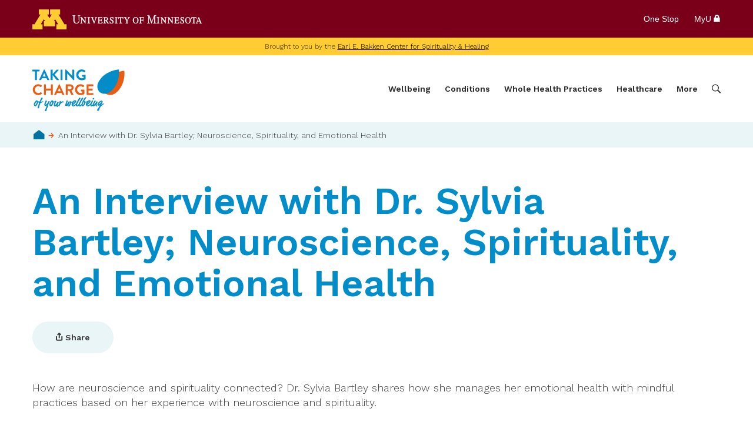

--- FILE ---
content_type: text/html; charset=UTF-8
request_url: https://www.takingcharge.csh.umn.edu/interview-dr-sylvia-bartley-neuroscience-spirituality-and-emotional-health
body_size: 74072
content:
<!DOCTYPE html>
<html lang="en" dir="ltr" prefix="og: https://ogp.me/ns#">
  <head>
    <meta charset="utf-8" />
<meta name="description" content="How are neuroscience and spirituality connected? Dr. Sylvia Bartley shares how she manages her emotional health with mindful practices based on her experience with neuroscience and spirituality. " />
<meta property="og:site_name" content="Taking Charge of Your Wellbeing" />
<meta property="og:url" content="https://www.takingcharge.csh.umn.edu/interview-dr-sylvia-bartley-neuroscience-spirituality-and-emotional-health" />
<meta property="og:title" content="An Interview with Dr. Sylvia Bartley; Neuroscience, Spirituality, and Emotional Health | Taking Charge of Your Wellbeing" />
<meta property="og:image" content="https://www.takingcharge.csh.umn.edu/themes/takingcharge/images/ogimg-new.png" />
<meta name="Generator" content="Drupal 10 (https://www.drupal.org)" />
<meta name="MobileOptimized" content="width" />
<meta name="HandheldFriendly" content="true" />
<meta name="viewport" content="width=device-width, initial-scale=1.0" />
<link rel="canonical" href="https://www.takingcharge.csh.umn.edu/interview-dr-sylvia-bartley-neuroscience-spirituality-and-emotional-health" />
<link rel="shortlink" href="https://www.takingcharge.csh.umn.edu/node/1438" />

    <title>An Interview with Dr. Sylvia Bartley; Neuroscience, Spirituality, and Emotional Health | Taking Charge of Your Wellbeing</title>
    <script type="application/ld+json">
    {
      "@context" : "https://schema.org",
      "@type" : "WebSite",
      "name" : "Taking Charge of Your Health & Wellbeing",
      "url" : "https://www.takingcharge.csh.umn.edu/",
      "potentialAction": {
        "@type": "SearchAction",
        "target": {
          "@type": "EntryPoint",
          "urlTemplate": "https://www.takingcharge.csh.umn.edu/search/{search_term_string}"
        },
        "query-input": "required name=search_term_string"
      }
    }
    </script>
    <link rel="shortcut icon" href="/themes/takingcharge/images/favicon.ico" type="image/x-icon" />
    <link rel="stylesheet" media="all" href="/sites/default/files/css/css_s_TVZslP8CiTJmEhXWmAJ_SzETIkgaRGkoQYytqLB0I.css?delta=0&amp;language=en&amp;theme=takingcharge&amp;include=eJyFjdEKwyAMRX8oKOyHStRgXVOVRLv279e1Kxt72Uvgnnu48UXIBukV2eAdVwhqgw43XxhobZzydNXvCBUFo2Ad9Wo-xPRcu-OkIwUQ0lqypoWGmXK3P9k4IZxqSbn9VbVt--8Iummj2TpUgobTjvyIEslGLg4Zmtv9iMfGKX2B1wgpLIkeao9r5hI60xN0IWbY" />
<link rel="stylesheet" media="all" href="/sites/default/files/css/css_mteeGSeUuOegRn-trPy-3E-9XlZxnNiDJVf2_D6G6hk.css?delta=1&amp;language=en&amp;theme=takingcharge&amp;include=eJyFjdEKwyAMRX8oKOyHStRgXVOVRLv279e1Kxt72Uvgnnu48UXIBukV2eAdVwhqgw43XxhobZzydNXvCBUFo2Ad9Wo-xPRcu-OkIwUQ0lqypoWGmXK3P9k4IZxqSbn9VbVt--8Iummj2TpUgobTjvyIEslGLg4Zmtv9iMfGKX2B1wgpLIkeao9r5hI60xN0IWbY" />
<link rel="stylesheet" media="print" href="/sites/default/files/css/css_NZHT1fA18ImyM0ZzspgPrh5rz9rDvYhWMDcd4mHLo4A.css?delta=2&amp;language=en&amp;theme=takingcharge&amp;include=eJyFjdEKwyAMRX8oKOyHStRgXVOVRLv279e1Kxt72Uvgnnu48UXIBukV2eAdVwhqgw43XxhobZzydNXvCBUFo2Ad9Wo-xPRcu-OkIwUQ0lqypoWGmXK3P9k4IZxqSbn9VbVt--8Iummj2TpUgobTjvyIEslGLg4Zmtv9iMfGKX2B1wgpLIkeao9r5hI60xN0IWbY" />

    <script type="application/json" data-drupal-selector="drupal-settings-json">{"path":{"baseUrl":"\/","pathPrefix":"","currentPath":"node\/1438","currentPathIsAdmin":false,"isFront":false,"currentLanguage":"en"},"pluralDelimiter":"\u0003","suppressDeprecationErrors":true,"gtag":{"tagId":"","consentMode":false,"otherIds":[],"events":[],"additionalConfigInfo":[]},"ajaxPageState":{"libraries":"[base64]","theme":"takingcharge","theme_token":null},"ajaxTrustedUrl":{"\/search":true},"gtm":{"tagId":null,"settings":{"data_layer":"dataLayer","include_environment":false},"tagIds":["GTM-TMF4Q6T"]},"responsive_menu":{"position":"left","theme":"theme-dark","pagedim":"pagedim","modifyViewport":true,"use_bootstrap":false,"breakpoint":"screen and (min-width: 1024px)","drag":false},"data":{"extlink":{"extTarget":true,"extTargetAppendNewWindowLabel":"(opens in a new window)","extTargetNoOverride":false,"extNofollow":false,"extTitleNoOverride":false,"extNoreferrer":false,"extFollowNoOverride":false,"extClass":"0","extLabel":"(link is external)","extImgClass":false,"extSubdomains":false,"extExclude":"(www\\.takingcharge\\.csh\\.umn\\.edu)","extInclude":"","extCssExclude":".umnhf","extCssInclude":"","extCssExplicit":"","extAlert":false,"extAlertText":"This link will take you to an external web site. We are not responsible for their content.","extHideIcons":false,"mailtoClass":"0","telClass":"","mailtoLabel":"(link sends email)","telLabel":"(link is a phone number)","extUseFontAwesome":false,"extIconPlacement":"append","extPreventOrphan":false,"extFaLinkClasses":"fa fa-external-link","extFaMailtoClasses":"fa fa-envelope-o","extAdditionalLinkClasses":"","extAdditionalMailtoClasses":"","extAdditionalTelClasses":"","extFaTelClasses":"fa fa-phone","whitelistedDomains":null,"extExcludeNoreferrer":""}},"field_group":{"link":{"mode":"teaser","context":"view","settings":{"classes":"","show_empty_fields":false,"id":"","target":"field_link_menu","custom_uri":"","target_attribute":"default"}},"html_element":{"mode":"full","context":"view","settings":{"classes":"header-left","show_empty_fields":false,"id":"","element":"div","show_label":false,"label_element":"h3","label_element_classes":"","attributes":"","effect":"none","speed":"fast"}}},"TBMegaMenu":{"TBElementsCounter":{"column":null},"theme":"takingcharge","tbm-primary-links":{"arrows":"0"}},"user":{"uid":0,"permissionsHash":"78a1e34309a3386426dac46d41dd7484d20f15e429042da841242eabf4520e38"}}</script>
<script src="/core/assets/vendor/jquery/jquery.min.js?v=3.7.1"></script>
<script src="/core/misc/drupalSettingsLoader.js?v=10.6.2"></script>
<script src="https://script.crazyegg.com/pages/scripts/0103/1236.js" async></script>
<script src="/modules/contrib/google_tag/js/gtag.js?t8te4v"></script>
<script src="/modules/contrib/google_tag/js/gtm.js?t8te4v"></script>
<script src="/themes/takingcharge/js/jquery.once.min.js?v=10.6.2"></script>

  </head>
  <body class="node-published">
        <a href="#main-content" class="visually-hidden focusable">
      Skip to main content
    </a>

    <noscript><iframe src="https://www.googletagmanager.com/ns.html?id=GTM-TMF4Q6T"
                  height="0" width="0" style="display:none;visibility:hidden"></iframe></noscript>

      <div class="dialog-off-canvas-main-canvas" data-off-canvas-main-canvas>
    <div id="page-wrapper">
  <div id="page">
    <!-- BEGIN UofM HEADER -->
    <header class="umnhf" id="umnhf-h" role="banner">
      <div class="umnhf-inner">
        <!-- Skip Links: Give your nav and content elements the appropriate ID attributes -->
        <div id="skipLinks"><a href="#navigation-primary">Main navigation</a><a href="#main-content">Main content</a></div>
        <div class="printer"><div class="left"></div><div class="right"><strong>University of Minnesota</strong><br />https://twin-cities.umn.edu/<br />612-625-5000</div></div>
        <div class="umnhf" id="umnhf-h-mast">
          <a class="umnhf" id="umnhf-h-logo" href="https://twin-cities.umn.edu/"><span>Go to the U of M home page</span></a>
          <ul class="umnhf" id="umnhf-h-ql">
            <li><a href="https://onestop.umn.edu/">One Stop</a></li>
            <li class="umnhf"><a href="https://www.myu.umn.edu/">MyU <span class="my-u"></span></a></li>
          </ul>
          <!-- Button below is for dropdown toggle, only visible on mobile screens. If using
                a non-dropdown version you can delete this tag -->
          <button class="umnhf" id="umnhf-m-search">Search</button>
        </div>
      </div>
    </header>
    <!-- END HEADER -->
    <div class="layout-container">

      <header role="banner">
        <div class="header-top">
          <div>Brought to you by the <a href="https://www.csh.umn.edu/" rel="nofollow">Earl E. Bakken Center for Spirituality & Healing</a></div>
        </div>
          <div class="region-header">
    <div id="block-takingcharge-branding">
  
    
        <a href="/" rel="home">
      <img src="/themes/takingcharge/logo-new.svg" alt="Home" />
    </a>
      
</div>
<div id="block-responsivemenumobileicon" class="responsive-menu-toggle-wrapper responsive-menu-toggle no-print">
  
    
      <a id="toggle-icon" class="toggle responsive-menu-toggle-icon" title="Menu" href="#off-canvas">
  <span class="icon"></span><span class="label">Menu</span>
</a>
  </div>
<div id="block-primarylinks-2">
  
    
      <style type="text/css">
  .tbm.animate .tbm-item > .tbm-submenu, .tbm.animate.slide .tbm-item > .tbm-submenu > div {
    transition-delay: 200ms;  -webkit-transition-delay: 200ms;  -ms-transition-delay: 200ms;  -o-transition-delay: 200ms;  transition-duration: 300ms;  -webkit-transition-duration: 300ms;  -ms-transition-duration: 300ms;  -o-transition-duration: 300ms;
  }
</style>
<nav  class="tbm tbm-primary-links tbm-no-arrows animate slide" id="tbm-primary-links" data-breakpoint="1023" data-duration="300" data-delay="200" aria-label="primary-links navigation">
      <button class="tbm-button" type="button" aria-label="Toggle Menu Button">
      <span class="tbm-button-container">
        <span></span>
        <span></span>
        <span></span>
        <span></span>
      </span>
    </button>
    <div id="tbm-wrapper" class="tbm-collapse  always-show">
    <ul  class="tbm-nav level-0 items-5" role="list" >
                  <li  class="tbm-item level-1 tbm-item--has-dropdown" aria-level="1" >
          <div class="tbm-link-container">
                  <a href="/wellbeing"  class="tbm-link level-1 tbm-toggle" aria-expanded="false">
                      Wellbeing
              </a>
                      <button class="tbm-submenu-toggle"><span class="visually-hidden">Toggle submenu</span></button>
              </div>
        <div  class="tbm-submenu tbm-item-child" role="list">
      <div  class="tbm-row">
  <div class="views-element-container"><div class="view view-menu-features view-id-menu_features view-display-id-default js-view-dom-id-cd872aa4fe88696a246bc39b6a8edccb289ec27f67ad3d31513289a54ca73b60">
  
  
  

  
  
  

      <div class="views-row"><div class="node node--type-menu-feature node--view-mode-teaser ds-1col clearfix">

  

  <a href="/set-goal" class="field-group-link">
            <div class="field-image field field--name-field-image field--type-image field--label-hidden field-item">  <img src="/sites/default/files/styles/menu_feature/public/1%20-%20header%20illustrations/Goal%20Setting_0.png.webp?itok=QujwDcT6" width="176" height="80" alt="illustration of a person checking circles" loading="lazy" />


</div>
      
            <div class="node-title field field--name-node-title field--type-ds field--label-hidden field-item"><span>
  Set a Goal
</span>
</div>
      </a>

</div>


</div>
    <div class="views-row"><div class="node node--type-menu-feature node--view-mode-teaser ds-1col clearfix">

  

  <a href="/wellbeing-assessment" class="field-group-link">
            <div class="field-image field field--name-field-image field--type-image field--label-hidden field-item">  <img src="/sites/default/files/styles/menu_feature/public/images/iStock_000007963360Large_0.jpg.webp?itok=MG2ceCkB" width="176" height="80" alt="grassy path forward" loading="lazy" />


</div>
      
            <div class="node-title field field--name-node-title field--type-ds field--label-hidden field-item"><span>
  Wellbeing Assessment
</span>
</div>
      </a>

</div>

</div>
    <div class="views-row"><div class="node node--type-menu-feature node--view-mode-teaser ds-1col clearfix">

  

  <a href="/wellbeing" class="field-group-link">
            <div class="field-image field field--name-field-image field--type-image field--label-hidden field-item">  <img src="/sites/default/files/styles/menu_feature/public/3-%20wellbeing%20model%20and%20components/wellbeing%20model%20transparent%201.png.webp?itok=4JXJFkRs" width="176" height="80" alt="wellbeing model: Health, Environment, Relationships, Community, Purpose, and Security" loading="lazy" />


</div>
      
            <div class="node-title field field--name-node-title field--type-ds field--label-hidden field-item"><span>
  The Wellbeing Model
</span>
</div>
      </a>

</div>

</div>

    

  
  

  
  
</div>
</div>

      <div  class="tbm-column span12">
  <div class="tbm-column-inner">
               <ul  class="tbm-subnav level-1 items-1" role="list">
                  <li  class="tbm-item level-2 tbm-group" aria-level="2" >
          <div class="tbm-link-container">
                  <a href="/wellbeing"  class="tbm-link level-2 tbm-group-title" aria-expanded="false">
                      Wellbeing Topics
              </a>
                  </div>
        <div  class="tbm-group-container tbm-item-child" role="list">
      <div  class="tbm-row">
  <div class="views-element-container"><div class="view view-menu-features view-id-menu_features view-display-id-default js-view-dom-id-f52891be4b73a3bd558e926670097dfc2a63f0b2e121e1be77f2d4fdf6a10768">
  
  
  

  
  
  

    

  
  

  
  
</div>
</div>

      <div  class="tbm-column span6">
  <div class="tbm-column-inner">
               <ul  class="tbm-subnav level-2 items-4" role="list">
                  <li  class="tbm-item level-3" aria-level="3" >
          <div class="tbm-link-container">
                  <a href="/physical-activity-fitness"  class="tbm-link level-3">
                      Activity &amp; Exercise
              </a>
                  </div>
        
  </li>

                  <li  class="tbm-item level-3" aria-level="3" >
          <div class="tbm-link-container">
                  <a href="https://www.takingcharge.csh.umn.edu/arts-wellbeing-0"  class="tbm-link level-3" title="Learn about how arts, like dance, music, painting, or theaLearn how participating in creative activities can greatly enhance our physical, mental, and emotional wellbeing. ">
                      Arts &amp; Wellbeing
              </a>
                  </div>
        
  </li>

                  <li  class="tbm-item level-3" aria-level="3" >
          <div class="tbm-link-container">
                  <a href="/diet-nutrition"  class="tbm-link level-3">
                      Food and Wellbeing
              </a>
                  </div>
        
  </li>

                  <li  class="tbm-item level-3" aria-level="3" >
          <div class="tbm-link-container">
                  <a href="/planetary-health"  class="tbm-link level-3">
                      Planetary Health
              </a>
                  </div>
        
  </li>

  </ul>

      </div>
</div>

      <div  class="tbm-column span6">
  <div class="tbm-column-inner">
               <ul  class="tbm-subnav level-2 items-7" role="list">
                  <li  class="tbm-item level-3" aria-level="3" >
          <div class="tbm-link-container">
                  <a href="/mindfulness"  class="tbm-link level-3">
                      Mindfulness
              </a>
                  </div>
        
  </li>

                  <li  class="tbm-item level-3" aria-level="3" >
          <div class="tbm-link-container">
                  <a href="/purpose-spirituality"  class="tbm-link level-3">
                      Purpose &amp; Spirituality
              </a>
                  </div>
        
  </li>

                  <li  class="tbm-item level-3" aria-level="3" >
          <div class="tbm-link-container">
                  <a href="/relationships"  class="tbm-link level-3">
                      Relationships &amp; Belonging
              </a>
                  </div>
        
  </li>

                  <li  class="tbm-item level-3" aria-level="3" >
          <div class="tbm-link-container">
                  <a href="/safety-security"  class="tbm-link level-3">
                      Safety &amp; Security
              </a>
                  </div>
        
  </li>

                  <li  class="tbm-item level-3" aria-level="3" >
          <div class="tbm-link-container">
                  <a href="/sleep"  class="tbm-link level-3">
                      Sleep
              </a>
                  </div>
        
  </li>

                  <li  class="tbm-item level-3" aria-level="3" >
          <div class="tbm-link-container">
                  <a href="/wellbeing-experts"  class="tbm-link level-3">
                      Wellbeing Experts
              </a>
                  </div>
        
  </li>

  </ul>

      </div>
</div>

  </div>

  </div>

  </li>

  </ul>

      </div>
</div>

  </div>

  </div>

  </li>

                  <li  class="tbm-item level-1 tbm-item--has-dropdown" aria-level="1" >
          <div class="tbm-link-container">
                  <a href="/conditions"  class="tbm-link level-1 tbm-toggle" aria-expanded="false">
                      Conditions
              </a>
                      <button class="tbm-submenu-toggle"><span class="visually-hidden">Toggle submenu</span></button>
              </div>
        <div  class="tbm-submenu tbm-item-child" role="list">
      <div  class="tbm-row">
  <div class="views-element-container"><div class="view view-menu-features view-id-menu_features view-display-id-default js-view-dom-id-a5021d84a2bd7db4619195966b7f2f2e9354885cee452da2774e323c7247305e">
  
  
  

  
  
  

      <div class="views-row"><div class="node node--type-menu-feature node--view-mode-teaser ds-1col clearfix">

  

  <a href="/survivorship" class="field-group-link">
            <div class="field-image field field--name-field-image field--type-image field--label-hidden field-item">  <img src="/sites/default/files/styles/menu_feature/public/2-%20stock%20images%202023/survivorship%20man%20holding%20coffee.jpg.webp?itok=UFikvslN" width="176" height="80" alt="man holding a coffee" loading="lazy" />


</div>
      
            <div class="node-title field field--name-node-title field--type-ds field--label-hidden field-item"><span>
  Cancer and Rare Disease Survivorship
</span>
</div>
      </a>

</div>

</div>
    <div class="views-row"><div class="node node--type-menu-feature node--view-mode-teaser ds-1col clearfix">

  

  <a href="/stress-mastery" class="field-group-link">
            <div class="field-image field field--name-field-image field--type-image field--label-hidden field-item">  <img src="/sites/default/files/styles/menu_feature/public/styles/menu_feature/public/menu%20feature%20stress%20mastery%20iStock-1433858575.jpg.webp?itok=H8gD7E19" width="176" height="80" alt="person petting golden retriever " loading="lazy" />


</div>
      
            <div class="node-title field field--name-node-title field--type-ds field--label-hidden field-item"><span>
  Stress Mastery
</span>
</div>
      </a>

</div>

</div>
    <div class="views-row"><div class="node node--type-menu-feature node--view-mode-teaser ds-1col clearfix">

  

  <a href="/parkinsons" class="field-group-link">
            <div class="field-image field field--name-field-image field--type-image field--label-hidden field-item">  <img src="/sites/default/files/styles/menu_feature/public/2-%20stock%20images%202023/Parkinson%27s%20disease%20iStock-1413192262.jpg.webp?itok=QFFRlM24" width="176" height="80" alt="neurological receptors" loading="lazy" />


</div>
      
            <div class="node-title field field--name-node-title field--type-ds field--label-hidden field-item"><span>
  Parkinson&#039;s Disease
</span>
</div>
      </a>

</div>

</div>

    

  
  

  
  
</div>
</div>

      <div  class="tbm-column span12">
  <div class="tbm-column-inner">
               <ul  class="tbm-subnav level-1 items-1" role="list">
                  <li  class="tbm-item level-2 tbm-group" aria-level="2" >
          <div class="tbm-link-container">
                  <a href="/conditions"  class="tbm-link level-2 tbm-group-title" aria-expanded="false">
                      Conditions A-Z
              </a>
                  </div>
        <div  class="tbm-group-container tbm-item-child" role="list">
      <div  class="tbm-row">
  <div class="views-element-container"><div class="view view-menu-features view-id-menu_features view-display-id-default js-view-dom-id-b2f45199397f85cfbfdd8cefdb3f8c90eb3c69506be706ef1d28cf5bdfe815fd">
  
  
  

  
  
  

    

  
  

  
  
</div>
</div>

      <div  class="tbm-column span4">
  <div class="tbm-column-inner">
               <ul  class="tbm-subnav level-2 items-5" role="list">
                  <li  class="tbm-item level-3" aria-level="3" >
          <div class="tbm-link-container">
                  <a href="/anxiety-depression"  class="tbm-link level-3">
                      Anxiety &amp; Depression
              </a>
                  </div>
        
  </li>

                  <li  class="tbm-item level-3" aria-level="3" >
          <div class="tbm-link-container">
                  <a href="/arthritis"  class="tbm-link level-3">
                      Arthritis
              </a>
                  </div>
        
  </li>

                  <li  class="tbm-item level-3" aria-level="3" >
          <div class="tbm-link-container">
                  <a href="/autism-spectrum-disorders"  class="tbm-link level-3">
                      Autism Spectrum Disorders
              </a>
                  </div>
        
  </li>

                  <li  class="tbm-item level-3" aria-level="3" >
          <div class="tbm-link-container">
                  <a href="/back-pain"  class="tbm-link level-3">
                      Back Pain
              </a>
                  </div>
        
  </li>

                  <li  class="tbm-item level-3" aria-level="3" >
          <div class="tbm-link-container">
                  <a href="/survivorship/"  class="tbm-link level-3">
                      Cancer and Rare Disease Survivorship
              </a>
                  </div>
        
  </li>

  </ul>

      </div>
</div>

      <div  class="tbm-column span4">
  <div class="tbm-column-inner">
               <ul  class="tbm-subnav level-2 items-4" role="list">
                  <li  class="tbm-item level-3" aria-level="3" >
          <div class="tbm-link-container">
                  <a href="/covid-19-and-anxiety"  class="tbm-link level-3">
                      COVID-19
              </a>
                  </div>
        
  </li>

                  <li  class="tbm-item level-3" aria-level="3" >
          <div class="tbm-link-container">
                  <a href="/diabetes"  class="tbm-link level-3">
                      Diabetes
              </a>
                  </div>
        
  </li>

                  <li  class="tbm-item level-3" aria-level="3" >
          <div class="tbm-link-container">
                  <a href="/end-life-and-hospice-care"  class="tbm-link level-3">
                      End of Life
              </a>
                  </div>
        
  </li>

                  <li  class="tbm-item level-3" aria-level="3" >
          <div class="tbm-link-container">
                  <a href="/heart-disease"  class="tbm-link level-3">
                      Heart Disease
              </a>
                  </div>
        
  </li>

  </ul>

      </div>
</div>

      <div  class="tbm-column span4">
  <div class="tbm-column-inner">
               <ul  class="tbm-subnav level-2 items-6" role="list">
                  <li  class="tbm-item level-3" aria-level="3" >
          <div class="tbm-link-container">
                  <a href="/irritable-bowel-syndrome"  class="tbm-link level-3">
                      Irritable Bowel Syndrome
              </a>
                  </div>
        
  </li>

                  <li  class="tbm-item level-3" aria-level="3" >
          <div class="tbm-link-container">
                  <a href="/menopause"  class="tbm-link level-3">
                      Menopause
              </a>
                  </div>
        
  </li>

                  <li  class="tbm-item level-3" aria-level="3" >
          <div class="tbm-link-container">
                  <a href="/headaches-migraines"  class="tbm-link level-3">
                      Headaches and Migraines
              </a>
                  </div>
        
  </li>

                  <li  class="tbm-item level-3" aria-level="3" >
          <div class="tbm-link-container">
                  <a href="/parkinsons"  class="tbm-link level-3">
                      Parkinson&#039;s Disease
              </a>
                  </div>
        
  </li>

                  <li  class="tbm-item level-3" aria-level="3" >
          <div class="tbm-link-container">
                  <a href="/holistic-pregnancy-childbirth"  class="tbm-link level-3">
                      Pregnancy
              </a>
                  </div>
        
  </li>

                  <li  class="tbm-item level-3" aria-level="3" >
          <div class="tbm-link-container">
                  <a href="/stress-mastery"  class="tbm-link level-3">
                      Stress Mastery
              </a>
                  </div>
        
  </li>

  </ul>

      </div>
</div>

  </div>

  </div>

  </li>

  </ul>

      </div>
</div>

  </div>

  </div>

  </li>

                  <li  class="tbm-item level-1 tbm-item--has-dropdown" aria-level="1" >
          <div class="tbm-link-container">
                  <a href="/practices"  class="tbm-link level-1 tbm-toggle" aria-expanded="false">
                      Whole Health Practices
              </a>
                      <button class="tbm-submenu-toggle"><span class="visually-hidden">Toggle submenu</span></button>
              </div>
        <div  class="tbm-submenu tbm-item-child" role="list">
      <div  class="tbm-row">
  <div class="views-element-container"><div class="view view-menu-features view-id-menu_features view-display-id-default js-view-dom-id-bac007d98d0153706e26f7d768234c824e9365ac7c5e529c5f55fc4ad5e500d9">
  
  
  

  
  
  

      <div class="views-row"><div class="node node--type-menu-feature node--view-mode-teaser ds-1col clearfix">

  

  <a href="/what-are-holistic-practices" class="field-group-link">
            <div class="field-image field field--name-field-image field--type-image field--label-hidden field-item">  <img src="/sites/default/files/styles/menu_feature/public/2-%20stock%20images%202023/iStock-839989380.jpg.webp?itok=b_2ibin2" width="176" height="80" alt="canoe on a lake" loading="lazy" />


</div>
      
            <div class="node-title field field--name-node-title field--type-ds field--label-hidden field-item"><span>
  What are whole health practices
</span>
</div>
      </a>

</div>

</div>
    <div class="views-row"><div class="node node--type-menu-feature node--view-mode-teaser ds-1col clearfix">

  

  <a href="/healing-environment" class="field-group-link">
            <div class="field-image field field--name-field-image field--type-image field--label-hidden field-item">  <img src="/sites/default/files/styles/menu_feature/public/images/xHealing%20env%20theme.jpg.webp?itok=xWaBiNp9" width="176" height="80" alt="forest path" loading="lazy" />


</div>
      
            <div class="node-title field field--name-node-title field--type-ds field--label-hidden field-item"><span>
  Healing Environment
</span>
</div>
      </a>

</div>

</div>
    <div class="views-row"><div class="node node--type-menu-feature node--view-mode-teaser ds-1col clearfix">

  

  <a href="/tibetan-medicine" class="field-group-link">
            <div class="field-image field field--name-field-image field--type-image field--label-hidden field-item">  <img src="/sites/default/files/styles/menu_feature/public/2-%20stock%20images%202023/Tibetan%20Medicine.jpeg.webp?itok=iNAA0P8S" width="176" height="80" alt="diagram of anatomy" loading="lazy" />


</div>
      
            <div class="node-title field field--name-node-title field--type-ds field--label-hidden field-item"><span>
  Tibetan Medicine
</span>
</div>
      </a>

</div>


</div>
    <div class="views-row"><div class="node node--type-menu-feature node--view-mode-teaser ds-1col clearfix">

  

  <a href="/health-coaching-primary-care" class="field-group-link">
            <div class="field-image field field--name-field-image field--type-image field--label-hidden field-item">  <img src="/sites/default/files/styles/menu_feature/public/2-%20stock%20images%202023/Health%20Coaching%20in%20Primary%20Care%20iStock-1256907159.jpg.webp?itok=72LTqdjt" width="176" height="80" alt="person giving advice to someone else" loading="lazy" />


</div>
      
            <div class="node-title field field--name-node-title field--type-ds field--label-hidden field-item"><span>
  Health Coaching in Primary Care
</span>
</div>
      </a>

</div>

</div>

    

  
  

  
  
</div>
</div>

      <div  class="tbm-column span12">
  <div class="tbm-column-inner">
               <ul  class="tbm-subnav level-1 items-1" role="list">
                  <li  class="tbm-item level-2 tbm-group" aria-level="2" >
          <div class="tbm-link-container">
                  <a href="/practices"  class="tbm-link level-2 tbm-group-title" aria-expanded="false">
                      Practices A-Z
              </a>
                  </div>
        <div  class="tbm-group-container tbm-item-child" role="list">
      <div  class="tbm-row">
  <div class="views-element-container"><div class="view view-menu-features view-id-menu_features view-display-id-default js-view-dom-id-e963e45c2488547a193790916836a27d7aca644831b49b84ff1fa9fd21bc7d72">
  
  
  

  
  
  

    

  
  

  
  
</div>
</div>

      <div  class="tbm-column span4">
  <div class="tbm-column-inner">
               <ul  class="tbm-subnav level-2 items-8" role="list">
                  <li  class="tbm-item level-3" aria-level="3" >
          <div class="tbm-link-container">
                  <a href="/acupuncture-and-traditional-chinese-medicine"  class="tbm-link level-3">
                      Acupuncture &amp; TCM
              </a>
                  </div>
        
  </li>

                  <li  class="tbm-item level-3" aria-level="3" >
          <div class="tbm-link-container">
                  <a href="/aromatherapy"  class="tbm-link level-3">
                      Aromatherapy
              </a>
                  </div>
        
  </li>

                  <li  class="tbm-item level-3" aria-level="3" >
          <div class="tbm-link-container">
                  <a href="/ayurvedic-medicine"  class="tbm-link level-3">
                      Ayurvedic Medicine
              </a>
                  </div>
        
  </li>

                  <li  class="tbm-item level-3" aria-level="3" >
          <div class="tbm-link-container">
                  <a href="/botanical-medicine"  class="tbm-link level-3">
                      Botanical Medicine
              </a>
                  </div>
        
  </li>

                  <li  class="tbm-item level-3" aria-level="3" >
          <div class="tbm-link-container">
                  <a href="/chiropractic"  class="tbm-link level-3">
                      Chiropractic
              </a>
                  </div>
        
  </li>

                  <li  class="tbm-item level-3" aria-level="3" >
          <div class="tbm-link-container">
                  <a href="/clinical-hypnosis"  class="tbm-link level-3">
                      Clinical Hypnosis
              </a>
                  </div>
        
  </li>

                  <li  class="tbm-item level-3" aria-level="3" >
          <div class="tbm-link-container">
                  <a href="/craniosacral-therapy"  class="tbm-link level-3">
                      Craniosacral Therapy
              </a>
                  </div>
        
  </li>

                  <li  class="tbm-item level-3" aria-level="3" >
          <div class="tbm-link-container">
                  <a href="/creative-therapies"  class="tbm-link level-3">
                      Creative Therapies
              </a>
                  </div>
        
  </li>

  </ul>

      </div>
</div>

      <div  class="tbm-column span4">
  <div class="tbm-column-inner">
               <ul  class="tbm-subnav level-2 items-9" role="list">
                  <li  class="tbm-item level-3" aria-level="3" >
          <div class="tbm-link-container">
                  <a href="/food-medicine"  class="tbm-link level-3">
                      Food as Medicine
              </a>
                  </div>
        
  </li>

                  <li  class="tbm-item level-3" aria-level="3" >
          <div class="tbm-link-container">
                  <a href="/guided-imagery"  class="tbm-link level-3">
                      Guided Imagery
              </a>
                  </div>
        
  </li>

                  <li  class="tbm-item level-3" aria-level="3" >
          <div class="tbm-link-container">
                  <a href="/healing-environment"  class="tbm-link level-3">
                      Healing Environment
              </a>
                  </div>
        
  </li>

                  <li  class="tbm-item level-3" aria-level="3" >
          <div class="tbm-link-container">
                  <a href="/healing-touch"  class="tbm-link level-3">
                      Healing Touch
              </a>
                  </div>
        
  </li>

      
                  <li  class="tbm-item level-3" aria-level="3" >
          <div class="tbm-link-container">
                  <a href="/massage-therapy"  class="tbm-link level-3">
                      Massage Therapy
              </a>
                  </div>
        
  </li>

                  <li  class="tbm-item level-3" aria-level="3" >
          <div class="tbm-link-container">
                  <a href="/mind-body-therapies"  class="tbm-link level-3">
                      Mind Body Therapies
              </a>
                  </div>
        
  </li>

                  <li  class="tbm-item level-3" aria-level="3" >
          <div class="tbm-link-container">
                  <a href="/mindfulness"  class="tbm-link level-3">
                      Mindfulness
              </a>
                  </div>
        
  </li>

                  <li  class="tbm-item level-3" aria-level="3" >
          <div class="tbm-link-container">
                  <a href="/naturopathy"  class="tbm-link level-3">
                      Naturopathy
              </a>
                  </div>
        
  </li>

  </ul>

      </div>
</div>

      <div  class="tbm-column span4">
  <div class="tbm-column-inner">
               <ul  class="tbm-subnav level-2 items-8" role="list">
                  <li  class="tbm-item level-3" aria-level="3" >
          <div class="tbm-link-container">
                  <a href="/osteopathic-medicine"  class="tbm-link level-3">
                      Osteopathic Medicine
              </a>
                  </div>
        
  </li>

                  <li  class="tbm-item level-3" aria-level="3" >
          <div class="tbm-link-container">
                  <a href="/qigong"  class="tbm-link level-3">
                      Qigong
              </a>
                  </div>
        
  </li>

                  <li  class="tbm-item level-3" aria-level="3" >
          <div class="tbm-link-container">
                  <a href="/reflexology"  class="tbm-link level-3">
                      Refloxology
              </a>
                  </div>
        
  </li>

                  <li  class="tbm-item level-3" aria-level="3" >
          <div class="tbm-link-container">
                  <a href="/reiki"  class="tbm-link level-3">
                      Reiki
              </a>
                  </div>
        
  </li>

                  <li  class="tbm-item level-3" aria-level="3" >
          <div class="tbm-link-container">
                  <a href="/shiatsu"  class="tbm-link level-3">
                      Shiatsu
              </a>
                  </div>
        
  </li>

                  <li  class="tbm-item level-3" aria-level="3" >
          <div class="tbm-link-container">
                  <a href="/therapeutic-touch"  class="tbm-link level-3">
                      Therapeutic Touch
              </a>
                  </div>
        
  </li>

      
                  <li  class="tbm-item level-3" aria-level="3" >
          <div class="tbm-link-container">
                  <a href="/yoga"  class="tbm-link level-3">
                      Yoga
              </a>
                  </div>
        
  </li>

  </ul>

      </div>
</div>

  </div>

  </div>

  </li>

  </ul>

      </div>
</div>

  </div>

  </div>

  </li>

                  <li  class="tbm-item level-1 tbm-item--has-dropdown" aria-level="1" >
          <div class="tbm-link-container">
                  <a href="/navigate-healthcare-system"  class="tbm-link level-1 tbm-toggle" aria-expanded="false">
                      Healthcare
              </a>
                      <button class="tbm-submenu-toggle"><span class="visually-hidden">Toggle submenu</span></button>
              </div>
        <div  class="tbm-submenu tbm-item-child" role="list">
      <div  class="tbm-row">
  <div class="views-element-container"><div class="view view-menu-features view-id-menu_features view-display-id-default js-view-dom-id-863d88f40f4a2268df932268aca63ca2fe67ba2f1af4cb719868ed1e4bbb83a9">
  
  
  

  
  
  

      <div class="views-row"><div class="node node--type-menu-feature node--view-mode-teaser ds-1col clearfix">

  

  <a href="/how-does-culture-affect-healthcare" class="field-group-link">
            <div class="field-image field field--name-field-image field--type-image field--label-hidden field-item">  <img src="/sites/default/files/styles/menu_feature/public/images/inline/hands%20in%20heart.jpg.webp?itok=B9sItDHt" width="176" height="80" alt="hands together as a heart" loading="lazy" />


</div>
      
            <div class="node-title field field--name-node-title field--type-ds field--label-hidden field-item"><span>
  Culture &amp; healthcare
</span>
</div>
      </a>

</div>


</div>
    <div class="views-row"><div class="node node--type-menu-feature node--view-mode-teaser ds-1col clearfix">

  

  <a href="https://csh.umn.edu/for-community/programs-for-health-professionals/programs-and-resources-for-health-professionals" class="field-group-link">
            <div class="field-image field field--name-field-image field--type-image field--label-hidden field-item">  <img src="/sites/default/files/styles/menu_feature/public/2-%20stock%20images%202023/online%20learning%20and%20certificates%20iStock-909157366.jpg.webp?itok=Dtz7kYMN" width="176" height="80" alt="laptop leaning on a stack of books" loading="lazy" />


</div>
      
            <div class="node-title field field--name-node-title field--type-ds field--label-hidden field-item"><span>
  Online certificates &amp; classes
</span>
</div>
      </a>

</div>


</div>
    <div class="views-row"><div class="node node--type-menu-feature node--view-mode-teaser ds-1col clearfix">

  

  <a href="/choosing-integrative-healthcare" class="field-group-link">
            <div class="field-image field field--name-field-image field--type-image field--label-hidden field-item">  <img src="/sites/default/files/styles/menu_feature/public/images/thumbnails/Aromatherapy.jpg.webp?itok=oC7-xHbZ" width="176" height="80" alt="aromatherapy dropper" loading="lazy" />


</div>
      
            <div class="node-title field field--name-node-title field--type-ds field--label-hidden field-item"><span>
  Choosing Integrative Healthcare
</span>
</div>
      </a>

</div>

</div>

    

  
  

  
  
</div>
</div>

      <div  class="tbm-column span12">
  <div class="tbm-column-inner">
               <ul  class="tbm-subnav level-1 items-1" role="list">
                  <li  class="tbm-item level-2 tbm-group" aria-level="2" >
          <div class="tbm-link-container">
                  <a href="/navigate-healthcare-system"  class="tbm-link level-2 tbm-group-title" aria-expanded="false">
                      Navigating the Healthcare System
              </a>
                  </div>
        <div  class="tbm-group-container tbm-item-child" role="list">
      <div  class="tbm-row">
  <div class="views-element-container"><div class="view view-menu-features view-id-menu_features view-display-id-default js-view-dom-id-5bb2751505da41b3882d1d3f3dbdb6aec0f5915945dfb85e7809c1921bdb50d0">
  
  
  

  
  
  

    

  
  

  
  
</div>
</div>

      <div  class="tbm-column span12">
  <div class="tbm-column-inner">
               <ul  class="tbm-subnav level-2 items-3" role="list">
                  <li  class="tbm-item level-3" aria-level="3" >
          <div class="tbm-link-container">
                  <a href="/navigate-healthcare-system/how-can-i-find-good-provider"  class="tbm-link level-3">
                      Finding a Provider
              </a>
                  </div>
        
  </li>

                  <li  class="tbm-item level-3" aria-level="3" >
          <div class="tbm-link-container">
                  <a href="/how-can-i-communicate-effectively"  class="tbm-link level-3">
                      Communication
              </a>
                  </div>
        
  </li>

                  <li  class="tbm-item level-3" aria-level="3" >
          <div class="tbm-link-container">
                  <a href="/why-take-charge"  class="tbm-link level-3">
                      Why Take Charge?
              </a>
                  </div>
        
  </li>

  </ul>

      </div>
</div>

  </div>

  </div>

  </li>

  </ul>

      </div>
</div>

  </div>

  </div>

  </li>

                  <li  class="tbm-item level-1 tbm-item--has-dropdown" aria-level="1" >
          <div class="tbm-link-container">
                  <a href="/all-topics"  class="tbm-link level-1 tbm-toggle" aria-expanded="false">
                      More
              </a>
                      <button class="tbm-submenu-toggle"><span class="visually-hidden">Toggle submenu</span></button>
              </div>
        <div  class="tbm-submenu tbm-item-child" role="list">
      <div  class="tbm-row">
  <div class="views-element-container"><div class="view view-menu-features view-id-menu_features view-display-id-default js-view-dom-id-68e3bd30a7b2a019e5d8023a75cfe1a7ec398137dbe3034a640b434f48f9e5f4">
  
  
  

  
  
  

    

  
  

  
  
</div>
</div>

      <div  class="tbm-column span6">
  <div class="tbm-column-inner">
               <ul  class="tbm-subnav level-1 items-4" role="list">
                  <li  class="tbm-item level-2" aria-level="2" >
          <div class="tbm-link-container">
                  <a href="/all-topics"  class="tbm-link level-2">
                      All Topics A-Z
              </a>
                  </div>
        
  </li>

                  <li  class="tbm-item level-2" aria-level="2" >
          <div class="tbm-link-container">
                  <a href="/about-us"  class="tbm-link level-2">
                      About Taking Charge
              </a>
                  </div>
        
  </li>

                  <li  class="tbm-item level-2" aria-level="2" >
          <div class="tbm-link-container">
                  <a href="https://csh.umn.edu/for-community/events"  class="tbm-link level-2">
                      Events
              </a>
                  </div>
        
  </li>

                  <li  class="tbm-item level-2" aria-level="2" >
          <div class="tbm-link-container">
                  <a href="/glossary"  class="tbm-link level-2">
                      Glossary
              </a>
                  </div>
        
  </li>

  </ul>

      </div>
</div>

      <div  class="tbm-column span6">
  <div class="tbm-column-inner">
               <ul  class="tbm-subnav level-1 items-3" role="list">
                  <li  class="tbm-item level-2" aria-level="2" >
          <div class="tbm-link-container">
                  <a href="/how-tos"  class="tbm-link level-2">
                      How To&#039;s
              </a>
                  </div>
        
  </li>

                  <li  class="tbm-item level-2" aria-level="2" >
          <div class="tbm-link-container">
                  <a href="/student-wellbeing"  class="tbm-link level-2">
                      Student Wellbeing
              </a>
                  </div>
        
  </li>

                  <li  class="tbm-item level-2" aria-level="2" >
          <div class="tbm-link-container">
                  <a href="/survivorship/"  class="tbm-link level-2">
                      Taking Charge of Your Survivorship
              </a>
                  </div>
        
  </li>

  </ul>

      </div>
</div>

  </div>

  </div>

  </li>

  </ul>

      </div>
  </nav>

<script>
if (window.matchMedia("(max-width: 1023px)").matches) {
  document.getElementById("tbm-primary-links").classList.add('tbm--mobile')
}

var hideMobile = 0
if (hideMobile === 1) {
  document.getElementById('tbm-primary-links').classList.add('tbm--mobile-hide')
}

</script>

  </div>
<div id="block-takingchargesecondarynav">
  
    
        <a href="#overlay-search" data-lity  data-target="#overlay-search" data-toggle="modal" type="button" role="button">Search</a>
  <div  aria-hidden="hidden" aria-labelledby="overlay-title-search" class="modal fade search lity-hide" id="overlay-search" tabindex="-1">
    <div class="modal-dialog" role="document">
      <div class="modal-header">
        <h2  class="modal-title sr-only" id="overlay-title-search">Site search</h2>
        <button type="button" class="close" data-lity-close data-dismiss="modal" aria-label="Close" id="search-close">
          Close
        </button>
      </div>
      <div class="modal-content">
        <form class="takingcharge-search-form" data-drupal-selector="takingcharge-search-form" action="/search" method="get" id="takingcharge-search-form" accept-charset="UTF-8">
  <div class="js-form-item form-item js-form-type-search form-item-keywords js-form-item-keywords form-no-label">
      <label for="edit-keywords" class="visually-hidden">Search</label>
        <input title="Search by keyword" placeholder="Search by keyword" data-drupal-selector="edit-keywords" type="search" id="edit-keywords" name="keywords" value="" size="15" maxlength="128" class="form-search form-control" />

        </div>
<div data-drupal-selector="edit-actions" class="form-actions js-form-wrapper form-wrapper" id="edit-actions"><input data-drupal-selector="edit-search-submit" type="submit" id="edit-search-submit" value="Search" class="button js-form-submit form-submit" />
</div>

</form>

      </div>
    </div>
  </div>
  
  </div>

  </div>

      </header>
      
      

        <div class="region-breadcrumb">
    <div id="block-breadcrumbs">
  
    
        <nav role="navigation" aria-labelledby="system-breadcrumb">
    <h2 id="system-breadcrumb" class="visually-hidden">Breadcrumb</h2>
    <ol>
          <li>
                  <a href="/">Home</a>
              </li>
          <li>
                   An Interview with Dr. Sylvia Bartley; Neuroscience, Spirituality, and Emotional Health
              </li>
        </ol>
  </nav>

  </div>

  </div>


        <div class="region-highlighted">
    <div data-drupal-messages-fallback class="hidden"></div>

  </div>


      

      <main role="main">
        <a id="main-content" tabindex="-1"></a>
        <div class="layout-content">
            <div class="region-content">
    <div class="node node--type-blog-post node--view-mode-full ds-2col-stacked clearfix">

  

  <div class="group-header">
    
<div  class="header-top">
      
<div  class="header-left">
      
            <div class="node-title field field--name-node-title field--type-ds field--label-hidden field-item"><h1>
   An Interview with Dr. Sylvia Bartley; Neuroscience, Spirituality, and Emotional Health
</h1>
</div>
      
            <div class="dynamic-token-fieldnode-social-sharing-widget field field--name-dynamic-token-fieldnode-social-sharing-widget field--type-ds field--label-hidden field-item"><div class="social-media-sharing" tabindex="0">
  <span class="share-label">Share</span>
	<ul>
		<li>
			<a class="email share" href="mailto:?subject= An Interview with Dr. Sylvia Bartley; Neuroscience, Spirituality, and Emotional Health&body=Check out this site https://www.takingcharge.csh.umn.edu/interview-dr-sylvia-bartley-neuroscience-spirituality-and-emotional-health" title="Email">
			</a>
		</li>
		<li>
			<a target="_blank" rel="noopener noreferrer" class="linkedin share" href="https://www.linkedin.com/shareArticle?mini=true&url=https://www.takingcharge.csh.umn.edu/interview-dr-sylvia-bartley-neuroscience-spirituality-and-emotional-health&title= An Interview with Dr. Sylvia Bartley; Neuroscience, Spirituality, and Emotional Health&source=https://www.takingcharge.csh.umn.edu/interview-dr-sylvia-bartley-neuroscience-spirituality-and-emotional-health" title="Linkedin">
			</a>
		</li>
		<li>
			<a target="_blank" rel="noopener noreferrer" class="facebook-share share" href="https://www.facebook.com/share.php?u=https://www.takingcharge.csh.umn.edu/interview-dr-sylvia-bartley-neuroscience-spirituality-and-emotional-health&title= An Interview with Dr. Sylvia Bartley; Neuroscience, Spirituality, and Emotional Health" title="Facebook">
			</a>
		</li>
		<li>
			<a data-clipboard-text="https://www.takingcharge.csh.umn.edu/interview-dr-sylvia-bartley-neuroscience-spirituality-and-emotional-health" title="Copy link to clipboard" class="copy-link" tabindex="0"><span class="confirmation-text">Link copied!</span>
			</a>
		</li>
	</ul>
</div></div>
      
  </div>

  </div>

  </div>

  <div class="content-wrapper">
          </div>

  <div class="group-footer">
    
            <div class="body field field--name-body field--type-text-with-summary field--label-hidden field-item"><p>How are neuroscience and spirituality connected? Dr. Sylvia Bartley shares how she manages her emotional health with mindful practices based on her experience with neuroscience and spirituality.&nbsp;</p><p>Dr. Bartley is a healthcare executive widely recognized as a neuroscientist, an advocate, and champion of social change, dedicated to eliminating health, education, and economic disparities. She published her book, “Turning the Tide: Neuroscience, Spirituality, and My Path Toward Emotional Health,” which outlines the links between our brains and our souls while inspiring readers to change the world with that knowledge.&nbsp;</p><p>In this interview, learn how understanding our purpose and values - our spirituality - leads to improved physical and emotional health in the long run. On her conscious journey of achieving a sense of wellbeing while living with depression, Dr. Bartley wanted to focus on holistic and mindful methods. An introduction to meditation was one tool that helped.</p><p>“When I meditate - it makes me feel better, it makes me feel calm,” Dr. Bartley explains. “Even when I’m in a deep depression and it doesn’t feel like it’s working, I still do it, and I still try to do it because I know the scientific benefits will be there which ultimately means hopefully I will feel better eventually.”</p><p>As a neuroscientist, Dr. Bartley found there is a tremendous amount of emerging scientific evidence for the theory that our sense of self can be strengthened through meditation. Research shows that increasing blood flow to certain parts of the brain through meditation improves our sense of wellbeing.</p><p>“Spirituality should focus on compassion, humanity, and how we can use our purpose to improve or support people in this world,” Dr. Bartley shares. “It’s a personal journey. It’s a personal relationship. It can take different forms. It can come in different constructs. My mom has a strong relationship to god in that Catholic faith. That is her spiritual journey, but that is not my spiritual journey because I didn’t fit in that construct. I really believe spirituality is the journey to the power or source that is greater than us.</p></div>
      
      <div class="field-components field field--name-field-components field--type-entity-reference-revisions field--label-hidden field-items">
              <div class="field-item"><div class="paragraph paragraph--type-columns paragraph--view-mode-default ds-1col clearfix">

  

  
      <div class="field-items field field--name-field-items field--type-entity-reference-revisions field--label-hidden">
              <div class="field-item"><div class="paragraph paragraph--type-columns-item paragraph--view-mode-default has-video has-image ds-1col clearfix" rel="https://www.youtube.com/watch?v=-7q3f-WZjas" tabindex="0" role="button">

  

  
            <div class="field-background-image field field--name-field-background-image field--type-image field--label-hidden field-item">  <img src="/sites/default/files/styles/slideshow/public/2022/Video%20Bumpers-01.jpg.webp?itok=697i0kby" width="400" height="225" alt="video bumper" loading="lazy" />


</div>
      
<div  class="group-right">
          
      <h3 class="field-title">Interview with Dr. Sylvia Bartley</h3>
      
  


            <div class="field-text field field--name-field-text field--type-text-long field--label-hidden field-item"><p>Skip ahead to hear Dr. Bartley discuss:</p>

<ul>
	<li>0:14 What does Wellbeing mean to you?</li>
	<li>1:25 How do we cultivate spaces of support?</li>
	<li>4:57 How do we cultivate relationships that center emotional health?</li>
	<li>5:50 How do you define spirituality and what does it mean to you?</li>
	<li>8:24 How has meditation helped in your mental health journey?</li>
	<li>13:05&nbsp;From a neuroscience perspective, how does meditation change our brains?&nbsp;</li>
	<li>15:42&nbsp;How would you encourage someone to explore meditation in times of emotional challenge?</li>
	<li>18:20&nbsp;How has your mental health journey evolved over time?</li>
</ul>

<p>&nbsp;</p></div>
      
  </div>


</div>

</div>
          </div>
  

</div>

</div>
          </div>
  
  </div>

  
</div>


  </div>

                  </div>
        
        
      </main>

              <footer role="contentinfo">
            <div class="region-footer no-print">
    <div id="block-footercontent">
  
    
      <div class="block-content block-content--type-footer block-content--view-mode-full ds-2col clearfix">

  

  <div class="group-left">
    
            <div class="field-newsletter field field--name-field-newsletter field--type-text-long field--label-hidden field-item"><h4>Sign up for our newsletter</h4>

<p>”Current” by the Earl E. Bakken Center for Spirituality &amp; Healing</p>

<p><a class="button" href="http://z.umn.edu/CSHsubscribe">Sign Up</a></p></div>
      
  </div>

  <div class="group-right">
    
            <div class="dynamic-block-fieldblock-content-footer-links field field--name-dynamic-block-fieldblock-content-footer-links field--type-ds field--label-hidden field-item">
              <ul>
              <li>
        <a href="/" data-drupal-link-system-path="&lt;front&gt;">Home</a>
              </li>
          <li>
        <a href="/about-us">About</a>
              </li>
          <li>
        <a href="/contact-us">Contact Us</a>
              </li>
        </ul>
  

</div>
      
            <div class="field-social-icons field field--name-field-social-icons field--type-text-long field--label-hidden field-item"><ul>
	<li><a href="https://www.facebook.com/CenterforSpiritualityandHealing"><img alt="Facebook" data-entity-type data-entity-uuid src="/sites/default/files/social-facebook.svg"></a></li>
	<li><a href="https://www.instagram.com/umn_csh"><img alt="Instagram" data-entity-type data-entity-uuid src="/sites/default/files/social-instagram.svg"></a></li>
	<li><a href="https://www.linkedin.com/company/umncsh/"><img alt="Linkedin" data-entity-type data-entity-uuid src="/sites/default/files/social-linkedin.svg"></a></li>
	<li><a href="https://www.youtube.com/@UMNCSH"><img alt="YouTube" data-entity-type data-entity-uuid src="/sites/default/files/social-youtube.svg"></a></li>
	<li><a href="mailto:csh@umn.edu"><img alt="Email" data-entity-type data-entity-uuid src="/sites/default/files/social-email.svg"></a></li>
</ul></div>
      
  </div>

</div>


  </div>

  </div>

        </footer>
      
    </div>    <!-- BEGIN UofM FOOTER -->
    <footer id="umnhf-f" class="umnhf" role="contentinfo">
      <nav id="umnhf-f-myu">
        <h3 class="umnhf-f-title visually-hidden">For Students, Faculty, and Staff</h3>
        <ul>
          <li><a href="https://onestop.umn.edu/">One Stop</a></li>
          <li><a href="https://www.myu.umn.edu/">My U <span></span></a></li>
        </ul>
      </nav>
      <small>&copy; <span id="cdate">2026</span> Regents of the University of Minnesota. All rights reserved. The University of Minnesota is an equal opportunity educator and employer. <a href="https://privacy.umn.edu">Privacy Statement</a></small>
    </footer>
    <!-- END UofM FOOTER -->
  </div>
</div>

  </div>

    <div class="off-canvas-wrapper"><div id="off-canvas">
              <ul class="level-0">
              <li class="menu-item--c8244b59-7981-4b8d-a8b9-e434091eaae5 menu-name--primary-links">
        <a href="/wellbeing" data-drupal-link-system-path="node/1463">Wellbeing</a>
                                <ul class="menu-1">
              <li class="menu-item--c05caa36-42b9-4f5d-b9ea-6e743bbb6e66 menu-name--primary-links">
        <a href="/wellbeing" data-drupal-link-system-path="node/1463">Wellbeing Topics</a>
                                <ul class="menu-2">
              <li class="menu-item--_ad6e296-57d3-4500-9054-10f182eb313e menu-name--primary-links">
        <a href="/physical-activity-fitness" data-drupal-link-system-path="node/1464">Activity &amp; Exercise</a>
              </li>
          <li class="menu-item--_0328b54-7a9f-43b2-a7f3-2c64f847e886 menu-name--primary-links">
        <a href="https://www.takingcharge.csh.umn.edu/arts-wellbeing-0" title="Learn about how arts, like dance, music, painting, or theaLearn how participating in creative activities can greatly enhance our physical, mental, and emotional wellbeing. ">Arts &amp; Wellbeing</a>
              </li>
          <li class="menu-item--f33cd28f-8394-4279-b4a9-6a24e4fdeede menu-name--primary-links">
        <a href="/diet-nutrition" data-drupal-link-system-path="node/1466">Food and Wellbeing</a>
              </li>
          <li class="menu-item--_fca58a2-a182-433c-a231-df0d5ac3c7ec menu-name--primary-links">
        <a href="/planetary-health" data-drupal-link-system-path="node/1467">Planetary Health</a>
              </li>
          <li class="menu-item--_49a7926-aecb-47b5-94b1-50d4ced0ea53 menu-name--primary-links">
        <a href="/mindfulness">Mindfulness</a>
              </li>
          <li class="menu-item--_42a3cc2-2725-4e3d-ba5b-b947fe45f0b6 menu-name--primary-links">
        <a href="/purpose-spirituality" data-drupal-link-system-path="node/1469">Purpose &amp; Spirituality</a>
              </li>
          <li class="menu-item--a77a8c84-d21e-40a3-826c-318b48fecb0a menu-name--primary-links">
        <a href="/relationships" data-drupal-link-system-path="node/1472">Relationships &amp; Belonging</a>
              </li>
          <li class="menu-item--_9247526-570a-49c3-8880-e3d731da0fc4 menu-name--primary-links">
        <a href="/safety-security" data-drupal-link-system-path="node/1471">Safety &amp; Security</a>
              </li>
          <li class="menu-item--_721f31e-0489-45d9-93a6-9ce96631f949 menu-name--primary-links">
        <a href="/sleep">Sleep</a>
              </li>
          <li class="menu-item--_162f16e-680d-461d-b06d-d51a67951dd9 menu-name--primary-links">
        <a href="/wellbeing-experts" data-drupal-link-system-path="node/1525">Wellbeing Experts</a>
              </li>
        </ul>
  
              </li>
        </ul>
  
              </li>
          <li class="menu-item--_7cc4ec3-aa79-4dc6-bca8-9ac2c788c046 menu-name--primary-links">
        <a href="/conditions">Conditions</a>
                                <ul class="menu-1">
              <li class="menu-item--_b45c495-f9ae-44bb-a4f3-3fecd42aa141 menu-name--primary-links">
        <a href="/conditions" data-drupal-link-system-path="node/1477">Conditions A-Z</a>
                                <ul class="menu-2">
              <li class="menu-item--bcdddb67-ad7d-4102-807e-554e69f81de9 menu-name--primary-links">
        <a href="/anxiety-depression" data-drupal-link-system-path="node/456">Anxiety &amp; Depression</a>
              </li>
          <li class="menu-item--b9d4aa12-d127-4c9a-85d5-b0fa32ac7437 menu-name--primary-links">
        <a href="/arthritis" data-drupal-link-system-path="node/564">Arthritis</a>
              </li>
          <li class="menu-item--_16e2a6b-c7d7-4674-adc9-3e0d75124392 menu-name--primary-links">
        <a href="/autism-spectrum-disorders" data-drupal-link-system-path="node/872">Autism Spectrum Disorders</a>
              </li>
          <li class="menu-item--_f242d61-c711-47df-bdec-1e3fe7c3c7d7 menu-name--primary-links">
        <a href="/back-pain" data-drupal-link-system-path="node/462">Back Pain</a>
              </li>
          <li class="menu-item--cd1684bb-e873-4ed1-9b46-f33575e91d5b menu-name--primary-links">
        <a href="/survivorship/">Cancer and Rare Disease Survivorship</a>
              </li>
          <li class="menu-item--_bb64b2b-9819-4f3b-9a54-9220023c424d menu-name--primary-links">
        <a href="/covid-19-and-anxiety" data-drupal-link-system-path="node/1390">COVID-19</a>
              </li>
          <li class="menu-item--a48738cf-d31d-413d-8461-5741126f94b4 menu-name--primary-links">
        <a href="/diabetes" data-drupal-link-system-path="node/492">Diabetes</a>
              </li>
          <li class="menu-item--f94a4e3c-309a-4f31-8a94-b8f059186dac menu-name--primary-links">
        <a href="/end-life-and-hospice-care" data-drupal-link-system-path="node/887">End of Life</a>
              </li>
          <li class="menu-item--_162de07-51fc-40ae-aea1-8c1f9e72e987 menu-name--primary-links">
        <a href="/heart-disease" data-drupal-link-system-path="node/483">Heart Disease</a>
              </li>
          <li class="menu-item--d167de42-5aad-4562-b16e-aebb388bc4bf menu-name--primary-links">
        <a href="/irritable-bowel-syndrome" data-drupal-link-system-path="node/463">Irritable Bowel Syndrome</a>
              </li>
          <li class="menu-item--cbb7cf40-701e-444c-9396-5654dea2fdeb menu-name--primary-links">
        <a href="/menopause" data-drupal-link-system-path="node/566">Menopause</a>
              </li>
          <li class="menu-item--_9b1391f-eab0-4736-9b26-05a3d217a50b menu-name--primary-links">
        <a href="/headaches-migraines" data-drupal-link-system-path="node/567">Headaches and Migraines</a>
              </li>
          <li class="menu-item--bcd53be8-ad54-4283-baa1-98bb8a110032 menu-name--primary-links">
        <a href="/parkinsons" data-drupal-link-system-path="node/1427">Parkinson&#039;s Disease</a>
              </li>
          <li class="menu-item--bbea5410-bd35-4b10-b4cd-b3fe207c7eab menu-name--primary-links">
        <a href="/holistic-pregnancy-childbirth" data-drupal-link-system-path="node/319">Pregnancy</a>
              </li>
          <li class="menu-item--b9f2d7c4-0b5d-469f-b4e6-5cade05fa0ba menu-name--primary-links">
        <a href="/stress-mastery" data-drupal-link-system-path="node/528">Stress Mastery</a>
              </li>
        </ul>
  
              </li>
        </ul>
  
              </li>
          <li class="menu-item--_8a6bd98-6e02-4098-869e-fe71e4fcde4d menu-name--primary-links">
        <a href="/practices">Whole Health Practices</a>
                                <ul class="menu-1">
              <li class="menu-item--_dd9e935-4007-4787-bf66-a9c87438eadf menu-name--primary-links">
        <a href="/practices" data-drupal-link-system-path="node/1494">Practices A-Z</a>
                                <ul class="menu-2">
              <li class="menu-item--a803588e-ed8b-42c2-8430-18f69f355381 menu-name--primary-links">
        <a href="/acupuncture-and-traditional-chinese-medicine" data-drupal-link-system-path="node/316">Acupuncture &amp; TCM</a>
              </li>
          <li class="menu-item--_e5dfab5-34ba-4c41-a95e-2b63f4d0f427 menu-name--primary-links">
        <a href="/aromatherapy" data-drupal-link-system-path="node/321">Aromatherapy</a>
              </li>
          <li class="menu-item--c982780d-5d25-4a63-b829-a2c782317c4e menu-name--primary-links">
        <a href="/ayurvedic-medicine" data-drupal-link-system-path="node/285">Ayurvedic Medicine</a>
              </li>
          <li class="menu-item--_54755ce-90e4-44a8-9b52-cd7fc377739c menu-name--primary-links">
        <a href="/botanical-medicine">Botanical Medicine</a>
              </li>
          <li class="menu-item--b3f13c12-73d6-4f10-ae5f-8e2be51a511f menu-name--primary-links">
        <a href="/chiropractic" data-drupal-link-system-path="node/289">Chiropractic</a>
              </li>
          <li class="menu-item--a8d4ed63-8bde-424f-9598-59bdad92aa9b menu-name--primary-links">
        <a href="/clinical-hypnosis" data-drupal-link-system-path="node/323">Clinical Hypnosis</a>
              </li>
          <li class="menu-item--d1ad3dfe-400b-4b7c-abe3-8432bcacea56 menu-name--primary-links">
        <a href="/craniosacral-therapy" data-drupal-link-system-path="node/782">Craniosacral Therapy</a>
              </li>
          <li class="menu-item--_c3a62cb-18d5-4adf-9c00-8f83c59b3663 menu-name--primary-links">
        <a href="/creative-therapies" data-drupal-link-system-path="node/351">Creative Therapies</a>
              </li>
          <li class="menu-item--_ba914c2-5aef-4b7d-8c3a-191d21b45d4d menu-name--primary-links">
        <a href="/food-medicine" data-drupal-link-system-path="node/341">Food as Medicine</a>
              </li>
          <li class="menu-item--_c22d909-17b8-4733-bd5d-c2a2bcd70d56 menu-name--primary-links">
        <a href="/guided-imagery" data-drupal-link-system-path="node/1353">Guided Imagery</a>
              </li>
          <li class="menu-item--b4517b7c-a7d4-4e74-862d-5e10b463ef48 menu-name--primary-links">
        <a href="/healing-environment" data-drupal-link-system-path="node/309">Healing Environment</a>
              </li>
          <li class="menu-item--e2e440f1-2e02-4a23-9fb3-f7ce3da24c53 menu-name--primary-links">
        <a href="/healing-touch" data-drupal-link-system-path="node/327">Healing Touch</a>
              </li>
          <li class="menu-item--_94da791-896d-4f2c-bd28-fb246bc2bad9 menu-name--primary-links">
        <a href="/health-coaching-primary-care" data-drupal-link-system-path="node/1459">Health Coaching In Primary Care</a>
              </li>
          <li class="menu-item--_29a757b-ad3b-4c07-adb4-26114feaac7c menu-name--primary-links">
        <a href="/massage-therapy" data-drupal-link-system-path="node/318">Massage Therapy</a>
              </li>
          <li class="menu-item--_ca69717-537a-4d03-8a4a-2028515f12e1 menu-name--primary-links">
        <a href="/mind-body-therapies" data-drupal-link-system-path="node/342">Mind Body Therapies</a>
              </li>
          <li class="menu-item--_880e02c-b87b-42e1-aee8-cc645005b8c3 menu-name--primary-links">
        <a href="/mindfulness" data-drupal-link-system-path="node/1468">Mindfulness</a>
              </li>
          <li class="menu-item--e0e71d5f-7a31-43e2-a573-62bf12d7cfb1 menu-name--primary-links">
        <a href="/naturopathy" data-drupal-link-system-path="node/570">Naturopathy</a>
              </li>
          <li class="menu-item--_0fc9284-b2af-4367-914d-99a227e585f1 menu-name--primary-links">
        <a href="/osteopathic-medicine" data-drupal-link-system-path="node/571">Osteopathic Medicine</a>
              </li>
          <li class="menu-item--_678990e-4ee9-480a-bd0b-1069ee7f3412 menu-name--primary-links">
        <a href="/qigong" data-drupal-link-system-path="node/784">Qigong</a>
              </li>
          <li class="menu-item--bd6a0f4f-4478-4e49-b836-f1bd22aca39f menu-name--primary-links">
        <a href="/reflexology" data-drupal-link-system-path="node/352">Refloxology</a>
              </li>
          <li class="menu-item--_7292520-ef8f-42cd-b6ca-2170bc60cdec menu-name--primary-links">
        <a href="/reiki" data-drupal-link-system-path="node/353">Reiki</a>
              </li>
          <li class="menu-item--_9c5abfa-ea45-4832-b8be-a9c39c692228 menu-name--primary-links">
        <a href="/shiatsu" data-drupal-link-system-path="node/786">Shiatsu</a>
              </li>
          <li class="menu-item--_77e99e0-fba7-4893-b329-45f5001773af menu-name--primary-links">
        <a href="/therapeutic-touch" data-drupal-link-system-path="node/787">Therapeutic Touch</a>
              </li>
          <li class="menu-item--_e045073-dace-41b5-a85c-a7adc3b1c538 menu-name--primary-links">
        <a href="/tibetan-medicine" data-drupal-link-system-path="node/1184">Tibetan Medicine</a>
              </li>
          <li class="menu-item--_ef39e05-2e9e-497e-ba8c-77d0072161ac menu-name--primary-links">
        <a href="/yoga" data-drupal-link-system-path="node/590">Yoga</a>
              </li>
        </ul>
  
              </li>
        </ul>
  
              </li>
          <li class="menu-item--_51ca4ab-f5a7-46aa-bf3f-bd8359c411c0 menu-name--primary-links">
        <a href="/navigate-healthcare-system" data-drupal-link-system-path="node/1253">Healthcare</a>
                                <ul class="menu-1">
              <li class="menu-item--_47dbe7d-30f8-49e2-94d6-d3c09e94d58e menu-name--primary-links">
        <a href="/navigate-healthcare-system" data-drupal-link-system-path="node/1253">Navigating the Healthcare System</a>
                                <ul class="menu-2">
              <li class="menu-item--_4e71769-e651-4abb-b432-97d7ba0e26c0 menu-name--primary-links">
        <a href="/navigate-healthcare-system/how-can-i-find-good-provider" data-drupal-link-system-path="node/614">Finding a Provider</a>
              </li>
          <li class="menu-item--_a7d0fac-8a66-4ac5-ad8c-a51e85860891 menu-name--primary-links">
        <a href="/how-can-i-communicate-effectively" data-drupal-link-system-path="node/619">Communication</a>
              </li>
          <li class="menu-item--bd302cc4-376f-4cef-8e4d-7dd22059a60e menu-name--primary-links">
        <a href="/why-take-charge" data-drupal-link-system-path="node/680">Why Take Charge?</a>
              </li>
        </ul>
  
              </li>
        </ul>
  
              </li>
          <li class="menu-item--e12618d9-5f70-4287-832a-a92c769eace9 menu-name--primary-links">
        <a href="/all-topics" data-drupal-link-system-path="node/1476">More</a>
                                <ul class="menu-1">
              <li class="menu-item--_463ffaa-dc87-4e07-971f-a9dcd70206b7 menu-name--primary-links">
        <a href="/all-topics" data-drupal-link-system-path="node/1476">All Topics A-Z</a>
              </li>
          <li class="menu-item--_edbe451-6f59-4b9b-80b6-a989cf7b02d4 menu-name--primary-links">
        <a href="/about-us" data-drupal-link-system-path="node/4">About Taking Charge</a>
              </li>
          <li class="menu-item--_1b21855-c582-4762-b963-4f1f0b87b291 menu-name--primary-links">
        <a href="https://csh.umn.edu/for-community/events">Events</a>
              </li>
          <li class="menu-item--_f433434-41ef-46f5-85b0-76f7052230be menu-name--primary-links">
        <a href="/glossary" data-drupal-link-system-path="node/1315">Glossary</a>
              </li>
          <li class="menu-item--_a4979ce-b691-47b4-a5f9-b449483c9da7 menu-name--primary-links">
        <a href="/how-tos">How To&#039;s</a>
              </li>
          <li class="menu-item--_848e17c-bdce-45e2-8fc5-da446c46a83d menu-name--primary-links">
        <a href="/student-wellbeing" data-drupal-link-system-path="node/1376">Student Wellbeing</a>
              </li>
          <li class="menu-item--_85c1512-4fda-4511-942d-68905d88faf0 menu-name--primary-links">
        <a href="/survivorship/">Taking Charge of Your Survivorship</a>
              </li>
        </ul>
  
              </li>
        </ul>
  

</div></div>
    <script src="/core/assets/vendor/once/once.min.js?v=1.0.1"></script>
<script src="/core/misc/drupal.js?v=10.6.2"></script>
<script src="/core/misc/drupal.init.js?v=10.6.2"></script>
<script src="/core/assets/vendor/tabbable/index.umd.min.js?v=6.3.0"></script>
<script src="/modules/contrib/extlink/js/extlink.js?v=10.6.2"></script>
<script src="/core/misc/progress.js?v=10.6.2"></script>
<script src="/core/assets/vendor/loadjs/loadjs.min.js?v=4.3.0"></script>
<script src="/core/misc/debounce.js?v=10.6.2"></script>
<script src="/core/misc/announce.js?v=10.6.2"></script>
<script src="/core/misc/message.js?v=10.6.2"></script>
<script src="/core/misc/ajax.js?v=10.6.2"></script>
<script src="/themes/contrib/stable/js/ajax.js?v=10.6.2"></script>
<script src="/modules/contrib/google_tag/js/gtag.ajax.js?t8te4v"></script>
<script src="/themes/takingcharge/js/responsive_menu.config.js?v=10.6.2"></script>
<script src="/libraries/mmenu/dist/mmenu.js?v=1"></script>
<script src="/themes/takingcharge/js/lity.min.js?v=1"></script>
<script src="/themes/takingcharge/js/takingcharge-global.js?v=1"></script>
<script src="/modules/contrib/tb_megamenu/dist/js/frontend.js?v=1.x"></script>
<script src="/modules/custom/us_takingcharge/js/modernizr.js?t8te4v"></script>
<script src="/modules/custom/us_takingcharge/js/smooth-scroll.min.js?t8te4v"></script>
<script src="/modules/custom/us_takingcharge/js/hoverintent.min.js?t8te4v"></script>
<script src="/modules/custom/us_takingcharge/js/takingcharge.js?t8te4v"></script>

  </body>
</html>


--- FILE ---
content_type: text/css
request_url: https://www.takingcharge.csh.umn.edu/sites/default/files/css/css_mteeGSeUuOegRn-trPy-3E-9XlZxnNiDJVf2_D6G6hk.css?delta=1&language=en&theme=takingcharge&include=eJyFjdEKwyAMRX8oKOyHStRgXVOVRLv279e1Kxt72Uvgnnu48UXIBukV2eAdVwhqgw43XxhobZzydNXvCBUFo2Ad9Wo-xPRcu-OkIwUQ0lqypoWGmXK3P9k4IZxqSbn9VbVt--8Iummj2TpUgobTjvyIEslGLg4Zmtv9iMfGKX2B1wgpLIkeao9r5hI60xN0IWbY
body_size: 39554
content:
@import url(//fonts.googleapis.com/css?family=Work+Sans:300,400,500,600,700&.css);
/* @license GPL-2.0-or-later https://www.drupal.org/licensing/faq */
.mm-menu_theme-white{--mm-color-border:rgba(0,0,0,0.1);--mm-color-button:rgba(0,0,0,0.3);--mm-color-text:rgba(0,0,0,0.7);--mm-color-text-dimmed:rgba(0,0,0,0.3);--mm-color-background:#fff;--mm-color-background-highlight:rgba(0,0,0,0.06);--mm-color-background-emphasis:rgba(0,0,0,0.03);--mm-shadow:0 0 10px rgba(0,0,0,0.2)}.mm-menu_theme-dark{--mm-color-border:rgba(0,0,0,0.3);--mm-color-button:rgba(255,255,255,0.4);--mm-color-text:rgba(255,255,255,0.85);--mm-color-text-dimmed:rgba(255,255,255,0.4);--mm-color-background:#333;--mm-color-background-highlight:rgba(255,255,255,0.08);--mm-color-background-emphasis:rgba(0,0,0,0.1);--mm-shadow:0 0 20px rgba(0,0,0,0.5)}.mm-menu_theme-black{--mm-color-border:rgba(255,255,255,0.25);--mm-color-button:rgba(255,255,255,0.4);--mm-color-text:rgba(255,255,255,0.75);--mm-color-text-dimmed:rgba(255,255,255,0.4);--mm-color-background:#000;--mm-color-background-highlight:rgba(255,255,255,0.2);--mm-color-background-emphasis:rgba(255,255,255,0.15);--mm-shadow:none}:root{--mm-line-height:20px;--mm-listitem-size:44px;--mm-navbar-size:44px;--mm-offset-top:0;--mm-offset-right:0;--mm-offset-bottom:0;--mm-offset-left:0;--mm-color-border:rgba(0,0,0,0.1);--mm-color-button:rgba(0,0,0,0.3);--mm-color-text:rgba(0,0,0,0.75);--mm-color-text-dimmed:rgba(0,0,0,0.3);--mm-color-background:#f3f3f3;--mm-color-background-highlight:rgba(0,0,0,0.05);--mm-color-background-emphasis:rgba(255,255,255,0.4);--mm-shadow:0 0 10px rgba(0,0,0,0.3)}.mm-hidden{display:none!important}.mm-wrapper{overflow-x:hidden;position:relative}.mm-menu{top:0;right:0;bottom:0;left:0;background:#f3f3f3;border-color:rgba(0,0,0,.1);color:rgba(0,0,0,.75);line-height:20px;display:-webkit-box;display:-ms-flexbox;display:flex;-webkit-box-orient:vertical;-webkit-box-direction:normal;-ms-flex-direction:column;flex-direction:column;padding:0;margin:0;-webkit-box-sizing:border-box;box-sizing:border-box;position:absolute;top:var(--mm-offset-top);right:var(--mm-offset-right);bottom:var(--mm-offset-bottom);left:var(--mm-offset-left);z-index:0;background:var(--mm-color-background);border-color:var(--mm-color-border);color:var(--mm-color-text);line-height:var(--mm-line-height);-webkit-tap-highlight-color:var(--mm-color-background-emphasis);-webkit-font-smoothing:antialiased;-moz-osx-font-smoothing:grayscale}.mm-menu a,.mm-menu a:active,.mm-menu a:hover,.mm-menu a:link,.mm-menu a:visited{text-decoration:none;color:inherit}[dir=rtl] .mm-menu{direction:rtl}.mm-panel{background:#f3f3f3;border-color:rgba(0,0,0,.1);color:rgba(0,0,0,.75);z-index:0;-webkit-box-sizing:border-box;box-sizing:border-box;width:100%;-webkit-overflow-scrolling:touch;overflow:hidden;overflow-y:auto;-ms-scroll-chaining:none;overscroll-behavior:contain;color:var(--mm-color-text);border-color:var(--mm-color-border);background:var(--mm-color-background);-webkit-transform:translate3d(100%,0,0);transform:translate3d(100%,0,0);-webkit-transition:-webkit-transform .4s ease;transition:-webkit-transform .4s ease;-o-transition:transform .4s ease;transition:transform .4s ease;transition:transform .4s ease,-webkit-transform .4s ease}.mm-panel:after{height:44px}.mm-panel:not(.mm-hidden){display:block}.mm-panel:after{content:'';display:block;height:var(--mm-listitem-size)}.mm-panel_opened{z-index:1;-webkit-transform:translate3d(0,0,0);transform:translate3d(0,0,0)}.mm-panel_opened-parent{-webkit-transform:translate3d(-30%,0,0);transform:translate3d(-30%,0,0)}.mm-panel_highest{z-index:2}.mm-panel_noanimation{-webkit-transition:none!important;-o-transition:none!important;transition:none!important}.mm-panel_noanimation.mm-panel_opened-parent{-webkit-transform:translate3d(0,0,0);transform:translate3d(0,0,0)}.mm-panels>.mm-panel{position:absolute;left:0;right:0;top:0;bottom:0}.mm-panel__content{padding:20px 20px 0}.mm-panels{background:#f3f3f3;border-color:rgba(0,0,0,.1);color:rgba(0,0,0,.75);position:relative;height:100%;-webkit-box-flex:1;-ms-flex-positive:1;flex-grow:1;overflow:hidden;background:var(--mm-color-background);border-color:var(--mm-color-border);color:var(--mm-color-text)}[dir=rtl] .mm-panel:not(.mm-panel_opened){-webkit-transform:translate3d(-100%,0,0);transform:translate3d(-100%,0,0)}[dir=rtl] .mm-panel.mm-panel_opened-parent{-webkit-transform:translate3d(30%,0,0);transform:translate3d(30%,0,0)}.mm-listitem_vertical>.mm-panel{display:none;width:100%;padding:10px 0 10px 10px;-webkit-transform:none!important;-ms-transform:none!important;transform:none!important}.mm-listitem_vertical>.mm-panel:after,.mm-listitem_vertical>.mm-panel:before{content:none;display:none}.mm-listitem_opened>.mm-panel{display:block}.mm-listitem_vertical>.mm-listitem__btn{height:44px;height:var(--mm-listitem-size);bottom:auto}.mm-listitem_vertical .mm-listitem:last-child:after{border-color:transparent}.mm-listitem_opened>.mm-listitem__btn:after{-webkit-transform:rotate(225deg);-ms-transform:rotate(225deg);transform:rotate(225deg);right:19px}.mm-btn{-webkit-box-flex:0;-ms-flex-positive:0;flex-grow:0;-ms-flex-negative:0;flex-shrink:0;position:relative;-webkit-box-sizing:border-box;box-sizing:border-box;width:50px;padding:0}.mm-btn:after,.mm-btn:before{border:2px solid rgba(0,0,0,.3);border:2px solid var(--mm-color-button)}.mm-btn_next:after,.mm-btn_prev:before{content:'';border-bottom:none;border-right:none;-webkit-box-sizing:content-box;box-sizing:content-box;display:block;width:8px;height:8px;margin:auto;position:absolute;top:0;bottom:0}.mm-btn_prev:before{-webkit-transform:rotate(-45deg);-ms-transform:rotate(-45deg);transform:rotate(-45deg);left:23px;right:auto}.mm-btn_next:after{-webkit-transform:rotate(135deg);-ms-transform:rotate(135deg);transform:rotate(135deg);right:23px;left:auto}.mm-btn_close:after,.mm-btn_close:before{content:'';-webkit-box-sizing:content-box;box-sizing:content-box;display:block;width:5px;height:5px;margin:auto;position:absolute;top:0;bottom:0;-webkit-transform:rotate(-45deg);-ms-transform:rotate(-45deg);transform:rotate(-45deg)}.mm-btn_close:before{border-right:none;border-bottom:none;right:18px}.mm-btn_close:after{border-left:none;border-top:none;right:25px}[dir=rtl] .mm-btn_next:after{-webkit-transform:rotate(-45deg);-ms-transform:rotate(-45deg);transform:rotate(-45deg);left:23px;right:auto}[dir=rtl] .mm-btn_prev:before{-webkit-transform:rotate(135deg);-ms-transform:rotate(135deg);transform:rotate(135deg);right:23px;left:auto}[dir=rtl] .mm-btn_close:after,[dir=rtl] .mm-btn_close:before{right:auto}[dir=rtl] .mm-btn_close:before{left:25px}[dir=rtl] .mm-btn_close:after{left:18px}.mm-navbar{min-height:44px;border-bottom:1px solid rgba(0,0,0,.1);background:#f3f3f3;color:rgba(0,0,0,.3);display:-webkit-box;display:-ms-flexbox;display:flex;min-height:var(--mm-navbar-size);border-bottom:1px solid var(--mm-color-border);background:var(--mm-color-background);color:var(--mm-color-text-dimmed);text-align:center;opacity:1;-webkit-transition:opacity .4s ease;-o-transition:opacity .4s ease;transition:opacity .4s ease}.mm-navbar>*{min-height:44px}@supports ((position:-webkit-sticky) or (position:sticky)){.mm-navbar_sticky{position:-webkit-sticky;position:sticky;top:0;z-index:1}}.mm-navbar>*{-webkit-box-flex:1;-ms-flex-positive:1;flex-grow:1;display:-webkit-box;display:-ms-flexbox;display:flex;-webkit-box-align:center;-ms-flex-align:center;align-items:center;-webkit-box-pack:center;-ms-flex-pack:center;justify-content:center;-webkit-box-sizing:border-box;box-sizing:border-box}.mm-navbar__btn{-webkit-box-flex:0;-ms-flex-positive:0;flex-grow:0}.mm-navbar__title{-webkit-box-flex:1;-ms-flex:1 1 50%;flex:1 1 50%;display:-webkit-box;display:-ms-flexbox;display:flex;padding-left:20px;padding-right:20px;overflow:hidden}.mm-navbar__title:not(:last-child){padding-right:0}.mm-navbar__title>span{-o-text-overflow:ellipsis;text-overflow:ellipsis;white-space:nowrap;overflow:hidden}.mm-navbar__btn:not(.mm-hidden)+.mm-navbar__title{padding-left:0}.mm-navbar__btn:not(.mm-hidden)+.mm-navbar__title:last-child{padding-right:50px}[dir=rtl] .mm-navbar{-webkit-box-orient:horizontal;-webkit-box-direction:reverse;-ms-flex-direction:row-reverse;flex-direction:row-reverse}.mm-listview{list-style:none;display:block;padding:0;margin:0}.mm-listitem{color:rgba(0,0,0,.75);border-color:rgba(0,0,0,.1);color:var(--mm-color-text);border-color:var(--mm-color-border);list-style:none;display:block;padding:0;margin:0;position:relative;display:-webkit-box;display:-ms-flexbox;display:flex;-ms-flex-wrap:wrap;flex-wrap:wrap}.mm-listitem:after{content:'';border-color:inherit;border-bottom-width:1px;border-bottom-style:solid;display:block;position:absolute;left:20px;right:0;bottom:0}.mm-listitem a,.mm-listitem a:hover{text-decoration:none}.mm-listitem__btn,.mm-listitem__text{padding:12px;display:block;padding:calc((var(--mm-listitem-size) - var(--mm-line-height))/ 2);padding-left:0;padding-right:0;color:inherit}.mm-listitem__text{-o-text-overflow:ellipsis;text-overflow:ellipsis;white-space:nowrap;overflow:hidden;padding-left:20px;padding-right:10px;-webkit-box-flex:1;-ms-flex-positive:1;flex-grow:1;-ms-flex-preferred-size:10%;flex-basis:10%}.mm-listitem__btn{background:rgba(3,2,1,0);border-color:inherit;width:auto;padding-right:50px;position:relative}.mm-listitem__btn:not(.mm-listitem__text){border-left-width:1px;border-left-style:solid}.mm-listitem_selected>.mm-listitem__text{background:rgba(255,255,255,.4);background:var(--mm-color-background-emphasis)}.mm-listitem_opened>.mm-listitem__btn,.mm-listitem_opened>.mm-panel{background:rgba(0,0,0,.05);background:var(--mm-color-background-highlight)}[dir=rtl] .mm-listitem:after{left:0;right:20px}[dir=rtl] .mm-listitem__text{padding-left:10px;padding-right:20px}[dir=rtl] .mm-listitem__btn{padding-left:50px;border-left-width:0;border-left-style:none}[dir=rtl] .mm-listitem__btn:not(.mm-listitem__text){padding-right:0;border-right-width:1px;border-right-style:solid}.mm-page{-webkit-box-sizing:border-box;box-sizing:border-box;position:relative}.mm-slideout{-webkit-transition:-webkit-transform .4s ease;transition:-webkit-transform .4s ease;-o-transition:transform .4s ease;transition:transform .4s ease;transition:transform .4s ease,-webkit-transform .4s ease;z-index:1}.mm-wrapper_opened{overflow-x:hidden;position:relative}.mm-wrapper_opened .mm-page{min-height:100vh}.mm-wrapper_background .mm-page{background:inherit}.mm-menu_offcanvas{position:fixed;right:auto;z-index:0}.mm-menu_offcanvas:not(.mm-menu_opened){display:none}.mm-menu_offcanvas{width:80%;min-width:240px;max-width:440px}.mm-wrapper_opening .mm-menu_offcanvas.mm-menu_opened~.mm-slideout{-webkit-transform:translate3d(80vw,0,0);transform:translate3d(80vw,0,0)}@media all and (max-width:300px){.mm-wrapper_opening .mm-menu_offcanvas.mm-menu_opened~.mm-slideout{-webkit-transform:translate3d(240px,0,0);transform:translate3d(240px,0,0)}}@media all and (min-width:550px){.mm-wrapper_opening .mm-menu_offcanvas.mm-menu_opened~.mm-slideout{-webkit-transform:translate3d(440px,0,0);transform:translate3d(440px,0,0)}}.mm-wrapper__blocker{background:rgba(3,2,1,0);overflow:hidden;display:none;position:fixed;top:0;right:0;bottom:0;left:0;z-index:2}.mm-wrapper_blocking{overflow:hidden}.mm-wrapper_blocking body{overflow:hidden}.mm-wrapper_blocking .mm-wrapper__blocker{display:block}.mm-sronly{border:0!important;clip:rect(1px,1px,1px,1px)!important;-webkit-clip-path:inset(50%)!important;clip-path:inset(50%)!important;white-space:nowrap!important;width:1px!important;min-width:1px!important;height:1px!important;min-height:1px!important;padding:0!important;overflow:hidden!important;position:absolute!important}.mm-menu_autoheight:not(.mm-menu_offcanvas){position:relative}.mm-menu_autoheight.mm-menu_position-bottom,.mm-menu_autoheight.mm-menu_position-top{max-height:80%}.mm-menu_autoheight-measuring .mm-panel{display:block!important}.mm-menu_autoheight-measuring .mm-panels>.mm-panel{bottom:auto!important;height:auto!important}.mm-menu_autoheight-measuring .mm-listitem_vertical:not(.mm-listitem_opened) .mm-panel{display:none!important}[class*=mm-menu_columns-]{-webkit-transition-property:width;-o-transition-property:width;transition-property:width}[class*=mm-menu_columns-] .mm-panels>.mm-panel{right:auto;-webkit-transition-property:width,-webkit-transform;transition-property:width,-webkit-transform;-o-transition-property:width,transform;transition-property:width,transform;transition-property:width,transform,-webkit-transform}[class*=mm-menu_columns-] .mm-panels>.mm-panel_opened,[class*=mm-menu_columns-] .mm-panels>.mm-panel_opened-parent{display:block!important}[class*=mm-panel_columns-]{border-right:1px solid;border-color:inherit}.mm-menu_columns-1 .mm-panel_columns-0,.mm-menu_columns-2 .mm-panel_columns-1,.mm-menu_columns-3 .mm-panel_columns-2,.mm-menu_columns-4 .mm-panel_columns-3{border-right:none}[class*=mm-menu_columns-] .mm-panels>.mm-panel_columns-0{-webkit-transform:translate3d(0,0,0);transform:translate3d(0,0,0)}.mm-menu_columns-0 .mm-panels>.mm-panel{z-index:0}.mm-menu_columns-0 .mm-panels>.mm-panel else{width:100%}.mm-menu_columns-0 .mm-panels>.mm-panel:not(.mm-panel_opened):not(.mm-panel_opened-parent){-webkit-transform:translate3d(100%,0,0);transform:translate3d(100%,0,0)}.mm-menu_columns-0{width:80%;min-width:240px;max-width:0}.mm-wrapper_opening .mm-menu_columns-0.mm-menu_opened~.mm-slideout{-webkit-transform:translate3d(80vw,0,0);transform:translate3d(80vw,0,0)}@media all and (max-width:300px){.mm-wrapper_opening .mm-menu_columns-0.mm-menu_opened~.mm-slideout{-webkit-transform:translate3d(240px,0,0);transform:translate3d(240px,0,0)}}@media all and (min-width:0px){.mm-wrapper_opening .mm-menu_columns-0.mm-menu_opened~.mm-slideout{-webkit-transform:translate3d(0,0,0);transform:translate3d(0,0,0)}}.mm-wrapper_opening .mm-menu_columns-0.mm-menu_position-right.mm-menu_opened~.mm-slideout{-webkit-transform:translate3d(-80vw,0,0);transform:translate3d(-80vw,0,0)}@media all and (max-width:300px){.mm-wrapper_opening .mm-menu_columns-0.mm-menu_position-right.mm-menu_opened~.mm-slideout{-webkit-transform:translate3d(-240px,0,0);transform:translate3d(-240px,0,0)}}@media all and (min-width:0px){.mm-wrapper_opening .mm-menu_columns-0.mm-menu_position-right.mm-menu_opened~.mm-slideout{-webkit-transform:translate3d(0,0,0);transform:translate3d(0,0,0)}}[class*=mm-menu_columns-] .mm-panels>.mm-panel_columns-1{-webkit-transform:translate3d(100%,0,0);transform:translate3d(100%,0,0)}.mm-menu_columns-1 .mm-panels>.mm-panel{z-index:1;width:100%}.mm-menu_columns-1 .mm-panels>.mm-panel else{width:100%}.mm-menu_columns-1 .mm-panels>.mm-panel:not(.mm-panel_opened):not(.mm-panel_opened-parent){-webkit-transform:translate3d(200%,0,0);transform:translate3d(200%,0,0)}.mm-menu_columns-1{width:80%;min-width:240px;max-width:440px}.mm-wrapper_opening .mm-menu_columns-1.mm-menu_opened~.mm-slideout{-webkit-transform:translate3d(80vw,0,0);transform:translate3d(80vw,0,0)}@media all and (max-width:300px){.mm-wrapper_opening .mm-menu_columns-1.mm-menu_opened~.mm-slideout{-webkit-transform:translate3d(240px,0,0);transform:translate3d(240px,0,0)}}@media all and (min-width:550px){.mm-wrapper_opening .mm-menu_columns-1.mm-menu_opened~.mm-slideout{-webkit-transform:translate3d(440px,0,0);transform:translate3d(440px,0,0)}}.mm-wrapper_opening .mm-menu_columns-1.mm-menu_position-right.mm-menu_opened~.mm-slideout{-webkit-transform:translate3d(-80vw,0,0);transform:translate3d(-80vw,0,0)}@media all and (max-width:300px){.mm-wrapper_opening .mm-menu_columns-1.mm-menu_position-right.mm-menu_opened~.mm-slideout{-webkit-transform:translate3d(-240px,0,0);transform:translate3d(-240px,0,0)}}@media all and (min-width:550px){.mm-wrapper_opening .mm-menu_columns-1.mm-menu_position-right.mm-menu_opened~.mm-slideout{-webkit-transform:translate3d(-440px,0,0);transform:translate3d(-440px,0,0)}}[class*=mm-menu_columns-] .mm-panels>.mm-panel_columns-2{-webkit-transform:translate3d(200%,0,0);transform:translate3d(200%,0,0)}.mm-menu_columns-2 .mm-panels>.mm-panel{z-index:2;width:50%}.mm-menu_columns-2 .mm-panels>.mm-panel else{width:100%}.mm-menu_columns-2 .mm-panels>.mm-panel:not(.mm-panel_opened):not(.mm-panel_opened-parent){-webkit-transform:translate3d(300%,0,0);transform:translate3d(300%,0,0)}.mm-menu_columns-2{width:80%;min-width:240px;max-width:880px}.mm-wrapper_opening .mm-menu_columns-2.mm-menu_opened~.mm-slideout{-webkit-transform:translate3d(80vw,0,0);transform:translate3d(80vw,0,0)}@media all and (max-width:300px){.mm-wrapper_opening .mm-menu_columns-2.mm-menu_opened~.mm-slideout{-webkit-transform:translate3d(240px,0,0);transform:translate3d(240px,0,0)}}@media all and (min-width:1100px){.mm-wrapper_opening .mm-menu_columns-2.mm-menu_opened~.mm-slideout{-webkit-transform:translate3d(880px,0,0);transform:translate3d(880px,0,0)}}.mm-wrapper_opening .mm-menu_columns-2.mm-menu_position-right.mm-menu_opened~.mm-slideout{-webkit-transform:translate3d(-80vw,0,0);transform:translate3d(-80vw,0,0)}@media all and (max-width:300px){.mm-wrapper_opening .mm-menu_columns-2.mm-menu_position-right.mm-menu_opened~.mm-slideout{-webkit-transform:translate3d(-240px,0,0);transform:translate3d(-240px,0,0)}}@media all and (min-width:1100px){.mm-wrapper_opening .mm-menu_columns-2.mm-menu_position-right.mm-menu_opened~.mm-slideout{-webkit-transform:translate3d(-880px,0,0);transform:translate3d(-880px,0,0)}}[class*=mm-menu_columns-] .mm-panels>.mm-panel_columns-3{-webkit-transform:translate3d(300%,0,0);transform:translate3d(300%,0,0)}.mm-menu_columns-3 .mm-panels>.mm-panel{z-index:3;width:33.34%}.mm-menu_columns-3 .mm-panels>.mm-panel else{width:100%}.mm-menu_columns-3 .mm-panels>.mm-panel:not(.mm-panel_opened):not(.mm-panel_opened-parent){-webkit-transform:translate3d(400%,0,0);transform:translate3d(400%,0,0)}.mm-menu_columns-3{width:80%;min-width:240px;max-width:1320px}.mm-wrapper_opening .mm-menu_columns-3.mm-menu_opened~.mm-slideout{-webkit-transform:translate3d(80vw,0,0);transform:translate3d(80vw,0,0)}@media all and (max-width:300px){.mm-wrapper_opening .mm-menu_columns-3.mm-menu_opened~.mm-slideout{-webkit-transform:translate3d(240px,0,0);transform:translate3d(240px,0,0)}}@media all and (min-width:1650px){.mm-wrapper_opening .mm-menu_columns-3.mm-menu_opened~.mm-slideout{-webkit-transform:translate3d(1320px,0,0);transform:translate3d(1320px,0,0)}}.mm-wrapper_opening .mm-menu_columns-3.mm-menu_position-right.mm-menu_opened~.mm-slideout{-webkit-transform:translate3d(-80vw,0,0);transform:translate3d(-80vw,0,0)}@media all and (max-width:300px){.mm-wrapper_opening .mm-menu_columns-3.mm-menu_position-right.mm-menu_opened~.mm-slideout{-webkit-transform:translate3d(-240px,0,0);transform:translate3d(-240px,0,0)}}@media all and (min-width:1650px){.mm-wrapper_opening .mm-menu_columns-3.mm-menu_position-right.mm-menu_opened~.mm-slideout{-webkit-transform:translate3d(-1320px,0,0);transform:translate3d(-1320px,0,0)}}[class*=mm-menu_columns-] .mm-panels>.mm-panel_columns-4{-webkit-transform:translate3d(400%,0,0);transform:translate3d(400%,0,0)}.mm-menu_columns-4 .mm-panels>.mm-panel{z-index:4;width:25%}.mm-menu_columns-4 .mm-panels>.mm-panel else{width:100%}.mm-menu_columns-4 .mm-panels>.mm-panel:not(.mm-panel_opened):not(.mm-panel_opened-parent){-webkit-transform:translate3d(500%,0,0);transform:translate3d(500%,0,0)}.mm-menu_columns-4{width:80%;min-width:240px;max-width:1760px}.mm-wrapper_opening .mm-menu_columns-4.mm-menu_opened~.mm-slideout{-webkit-transform:translate3d(80vw,0,0);transform:translate3d(80vw,0,0)}@media all and (max-width:300px){.mm-wrapper_opening .mm-menu_columns-4.mm-menu_opened~.mm-slideout{-webkit-transform:translate3d(240px,0,0);transform:translate3d(240px,0,0)}}@media all and (min-width:2200px){.mm-wrapper_opening .mm-menu_columns-4.mm-menu_opened~.mm-slideout{-webkit-transform:translate3d(1760px,0,0);transform:translate3d(1760px,0,0)}}.mm-wrapper_opening .mm-menu_columns-4.mm-menu_position-right.mm-menu_opened~.mm-slideout{-webkit-transform:translate3d(-80vw,0,0);transform:translate3d(-80vw,0,0)}@media all and (max-width:300px){.mm-wrapper_opening .mm-menu_columns-4.mm-menu_position-right.mm-menu_opened~.mm-slideout{-webkit-transform:translate3d(-240px,0,0);transform:translate3d(-240px,0,0)}}@media all and (min-width:2200px){.mm-wrapper_opening .mm-menu_columns-4.mm-menu_position-right.mm-menu_opened~.mm-slideout{-webkit-transform:translate3d(-1760px,0,0);transform:translate3d(-1760px,0,0)}}[class*=mm-menu_columns-].mm-menu_position-bottom,[class*=mm-menu_columns-].mm-menu_position-top{width:100%;max-width:100%;min-width:100%}.mm-wrapper_opening [class*=mm-menu_columns-].mm-menu_position-front{-webkit-transition-property:width,min-width,max-width,-webkit-transform;transition-property:width,min-width,max-width,-webkit-transform;-o-transition-property:width,min-width,max-width,transform;transition-property:width,min-width,max-width,transform;transition-property:width,min-width,max-width,transform,-webkit-transform}.mm-counter{color:rgba(0,0,0,.3);display:block;padding-left:20px;float:right;text-align:right;color:var(--mm-color-text-dimmed)}.mm-listitem_nosubitems>.mm-counter{display:none}[dir=rtl] .mm-counter{text-align:left;float:left;padding-left:0;padding-right:20px}.mm-divider{position:relative;min-height:20px;padding:4.3px;background:#f3f3f3;-o-text-overflow:ellipsis;text-overflow:ellipsis;white-space:nowrap;overflow:hidden;min-height:var(--mm-line-height);padding:calc(((var(--mm-listitem-size) * .65) - var(--mm-line-height)) * .5);padding-right:10px;padding-left:20px;font-size:75%;text-transform:uppercase;background:var(--mm-color-background);opacity:1;-webkit-transition:opacity .4s ease;-o-transition:opacity .4s ease;transition:opacity .4s ease}.mm-divider:before{background:rgba(0,0,0,.05)}@supports ((position:-webkit-sticky) or (position:sticky)){.mm-divider{position:-webkit-sticky;position:sticky;z-index:2;top:0}.mm-navbar_sticky:not(.mm-hidden)~.mm-listview .mm-divider{top:var(--mm-navbar-size)}}.mm-divider:before{content:'';position:absolute;top:0;right:0;bottom:0;left:0;z-index:-1;background:var(--mm-color-background-highlight)}.mm-wrapper_dragging .mm-menu,.mm-wrapper_dragging .mm-slideout{-webkit-transition-duration:0s!important;-o-transition-duration:0s!important;transition-duration:0s!important;-webkit-user-select:none!important;-moz-user-select:none!important;-ms-user-select:none!important;user-select:none!important}.mm-wrapper_dragging .mm-menu{pointer-events:none!important}.mm-wrapper_dragging .mm-wrapper__blocker{display:none!important}.mm-menu_dropdown{-webkit-box-shadow:0 2px 10px rgba(0,0,0,.3);box-shadow:0 2px 10px rgba(0,0,0,.3);height:80%}.mm-wrapper_dropdown .mm-slideout{-webkit-transform:none!important;-ms-transform:none!important;transform:none!important;z-index:0}.mm-wrapper_dropdown .mm-wrapper__blocker{-webkit-transition-delay:0s!important;-o-transition-delay:0s!important;transition-delay:0s!important;z-index:1}.mm-wrapper_dropdown .mm-menu_dropdown{z-index:2}.mm-wrapper_dropdown.mm-wrapper_opened:not(.mm-wrapper_opening) .mm-menu_dropdown{display:none}.mm-menu_tip-bottom:before,.mm-menu_tip-left:before,.mm-menu_tip-right:before,.mm-menu_tip-top:before{content:'';background:inherit;-webkit-box-shadow:0 2px 10px rgba(0,0,0,.3);box-shadow:0 2px 10px rgba(0,0,0,.3);display:block;width:15px;height:15px;position:absolute;z-index:-1;-webkit-transform:rotate(45deg);-ms-transform:rotate(45deg);transform:rotate(45deg)}.mm-menu_tip-left:before{left:22px}.mm-menu_tip-right:before{right:22px}.mm-menu_tip-top:before{top:-8px}.mm-menu_tip-bottom:before{bottom:-8px}:root{--mm-iconbar-size:50px}.mm-menu_iconbar-left .mm-navbars_bottom,.mm-menu_iconbar-left .mm-navbars_top,.mm-menu_iconbar-left .mm-panels{margin-left:50px;margin-left:var(--mm-iconbar-size)}.mm-menu_iconbar-right .mm-navbars_bottom,.mm-menu_iconbar-right .mm-navbars_top,.mm-menu_iconbar-right .mm-panels{margin-right:50px;margin-right:var(--mm-iconbar-size)}.mm-iconbar{width:50px;border-color:rgba(0,0,0,.1);background:#f3f3f3;color:rgba(0,0,0,.3);display:none;position:absolute;top:0;bottom:0;z-index:2;width:var(--mm-iconbar-size);overflow:hidden;-webkit-box-sizing:border-box;box-sizing:border-box;border:0 solid;border-color:var(--mm-color-border);background:var(--mm-color-background);color:var(--mm-color-text-dimmed);text-align:center}.mm-menu_iconbar-left .mm-iconbar,.mm-menu_iconbar-right .mm-iconbar{display:-webkit-box;display:-ms-flexbox;display:flex;-webkit-box-orient:vertical;-webkit-box-direction:normal;-ms-flex-direction:column;flex-direction:column;-webkit-box-pack:justify;-ms-flex-pack:justify;justify-content:space-between}.mm-menu_iconbar-left .mm-iconbar{border-right-width:1px;left:0}.mm-menu_iconbar-right .mm-iconbar{border-left-width:1px;right:0}.mm-iconbar__bottom,.mm-iconbar__top{width:100%;-webkit-overflow-scrolling:touch;overflow:hidden;overflow-y:auto;-ms-scroll-chaining:none;overscroll-behavior:contain}.mm-iconbar__bottom>*,.mm-iconbar__top>*{-webkit-box-sizing:border-box;box-sizing:border-box;display:block;padding:12.5px 0}.mm-iconbar__bottom a,.mm-iconbar__bottom a:hover,.mm-iconbar__top a,.mm-iconbar__top a:hover{text-decoration:none}.mm-iconbar__tab_selected{background:rgba(255,255,255,.4);background:var(--mm-color-background-emphasis)}:root{--mm-iconpanel-size:50px}.mm-panel_iconpanel-1{width:calc(100% - 50px);width:calc(100% - (var(--mm-iconpanel-size) * 1))}.mm-panel_iconpanel-2{width:calc(100% - 100px);width:calc(100% - (var(--mm-iconpanel-size) * 2))}.mm-panel_iconpanel-3{width:calc(100% - 150px);width:calc(100% - (var(--mm-iconpanel-size) * 3))}.mm-panel_iconpanel-first~.mm-panel{width:calc(100% - 50px);width:calc(100% - var(--mm-iconpanel-size))}.mm-menu_iconpanel .mm-panels>.mm-panel{left:auto;-webkit-transition-property:width,-webkit-transform;transition-property:width,-webkit-transform;-o-transition-property:transform,width;transition-property:transform,width;transition-property:transform,width,-webkit-transform}.mm-menu_iconpanel .mm-panels>.mm-panel_opened,.mm-menu_iconpanel .mm-panels>.mm-panel_opened-parent{display:block!important}.mm-menu_iconpanel .mm-panels>.mm-panel_opened-parent{overflow-y:hidden;-webkit-transform:unset;-ms-transform:unset;transform:unset}.mm-menu_iconpanel .mm-panels>.mm-panel:not(.mm-panel_iconpanel-first):not(.mm-panel_iconpanel-0){border-left-width:1px;border-left-style:solid}.mm-menu_hidedivider .mm-panel_opened-parent .mm-divider,.mm-menu_hidenavbar .mm-panel_opened-parent .mm-navbar{opacity:0}.mm-panel__blocker{background:inherit;opacity:0;display:block;position:absolute;top:0;right:0;left:0;z-index:3;-webkit-transition:opacity .4s ease;-o-transition:opacity .4s ease;transition:opacity .4s ease}.mm-panel_opened-parent .mm-panel__blocker{opacity:.6;bottom:-100000px}[dir=rtl] .mm-menu_iconpanel .mm-panels>.mm-panel{left:0;right:auto;-webkit-transition-property:width,-webkit-transform;transition-property:width,-webkit-transform;-o-transition-property:transform,width;transition-property:transform,width;transition-property:transform,width,-webkit-transform}[dir=rtl] .mm-menu_iconpanel .mm-panels>.mm-panel:not(.mm-panel_iconpanel-first):not(.mm-panel_iconpanel-0){border-left:none;border-right:1px solid;border-color:inherit}.mm-menu_keyboardfocus a:focus,.mm-menu_keyboardfocus.mm-menu_opened~.mm-wrapper__blocker a:focus{background:rgba(255,255,255,.4);background:var(--mm-color-background-emphasis);outline:0}.mm-wrapper__blocker .mm-tabstart{cursor:default;display:block;width:100%;height:100%}.mm-wrapper__blocker .mm-tabend{opacity:0;position:absolute;bottom:0}.mm-navbars_top{-ms-flex-negative:0;flex-shrink:0}.mm-navbars_top .mm-navbar:not(:last-child){border-bottom:none}.mm-navbars_bottom{-ms-flex-negative:0;flex-shrink:0}.mm-navbars_bottom .mm-navbar{border-bottom:none}.mm-navbars_bottom .mm-navbar:first-child{border-top:1px solid rgba(0,0,0,.1);border-top:1px solid var(--mm-color-border)}.mm-btn:not(.mm-hidden)+.mm-navbar__searchfield .mm-searchfield__input{padding-left:0}.mm-navbar__searchfield:not(:last-child) .mm-searchfield__input{padding-right:0}.mm-navbar__breadcrumbs{-o-text-overflow:ellipsis;text-overflow:ellipsis;white-space:nowrap;overflow:hidden;-webkit-box-flex:1;-ms-flex:1 1 50%;flex:1 1 50%;display:-webkit-box;display:-ms-flexbox;display:flex;-webkit-box-pack:start;-ms-flex-pack:start;justify-content:flex-start;padding:0 20px;overflow-x:auto;-webkit-overflow-scrolling:touch}.mm-navbar__breadcrumbs>*{display:-webkit-box;display:-ms-flexbox;display:flex;-webkit-box-align:center;-ms-flex-align:center;align-items:center;-webkit-box-pack:center;-ms-flex-pack:center;justify-content:center;padding-right:6px}.mm-navbar__breadcrumbs>a{text-decoration:underline}.mm-navbar__breadcrumbs:not(:last-child){padding-right:0}.mm-btn:not(.mm-hidden)+.mm-navbar__breadcrumbs{padding-left:0}.mm-navbar_tabs>*{padding:0 10px;border:1px solid transparent}.mm-navbar__tab_selected{background:#f3f3f3;color:rgba(0,0,0,.75);background:var(--mm-color-background);color:var(--mm-color-text)}.mm-navbar__tab_selected:not(:first-child){border-left-color:rgba(0,0,0,.1)}.mm-navbar__tab_selected:not(:last-child){border-right-color:rgba(0,0,0,.1)}.mm-navbar__tab_selected:not(:first-child){border-left-color:var(--mm-color-border)}.mm-navbar__tab_selected:not(:last-child){border-right-color:var(--mm-color-border)}.mm-navbars_top .mm-navbar_tabs{border-bottom:none}.mm-navbars_top .mm-navbar_tabs>*{border-bottom-color:rgba(0,0,0,.1);border-bottom-color:var(--mm-color-border)}.mm-navbars_top .mm-navbar__tab_selected{border-top-color:rgba(0,0,0,.1);border-top-color:var(--mm-color-border);border-bottom-color:transparent}.mm-navbars_top.mm-navbars_has-tabs .mm-navbar{background:rgba(255,255,255,.4);background:var(--mm-color-background-emphasis)}.mm-navbars_top.mm-navbars_has-tabs .mm-navbar_tabs~.mm-navbar{background:#f3f3f3;background:var(--mm-color-background)}.mm-navbars_bottom .mm-navbar_tabs:first-child{border-top:none}.mm-navbars_bottom .mm-navbar_tabs>*{border-top-color:rgba(0,0,0,.1);border-top-color:var(--mm-color-border)}.mm-navbars_bottom .mm-navbar__tab_selected{border-bottom-color:rgba(0,0,0,.1);border-bottom-color:var(--mm-color-border);border-top-color:transparent}.mm-navbars_bottom.mm-navbars_has-tabs .mm-navbar{background:#f3f3f3;background:var(--mm-color-background)}.mm-navbars_bottom.mm-navbars_has-tabs .mm-navbar_tabs,.mm-navbars_bottom.mm-navbars_has-tabs .mm-navbar_tabs~.mm-navbar{background:rgba(255,255,255,.4);background:var(--mm-color-background-emphasis)}.mm-searchfield{height:44px;display:-webkit-box;display:-ms-flexbox;display:flex;-webkit-box-flex:1;-ms-flex-positive:1;flex-grow:1;height:var(--mm-navbar-size);padding:0;overflow:hidden}.mm-searchfield input{height:30.8px;line-height:30.8px}.mm-searchfield input,.mm-searchfield input:focus,.mm-searchfield input:hover{background:rgba(0,0,0,.05);color:rgba(0,0,0,.75)}.mm-searchfield input{display:block;width:100%;max-width:100%;height:calc(var(--mm-navbar-size) * .7);min-height:unset;max-height:unset;margin:0;padding:0 10px;-webkit-box-sizing:border-box;box-sizing:border-box;border:none!important;border-radius:4px;line-height:calc(var(--mm-navbar-size) * .7);-webkit-box-shadow:none!important;box-shadow:none!important;outline:0!important;font:inherit;font-size:inherit}.mm-searchfield input,.mm-searchfield input:focus,.mm-searchfield input:hover{background:var(--mm-color-background-highlight);color:var(--mm-color-text)}.mm-searchfield input::-ms-clear{display:none}.mm-searchfield__input{display:-webkit-box;display:-ms-flexbox;display:flex;-webkit-box-flex:1;-ms-flex:1;flex:1;-webkit-box-align:center;-ms-flex-align:center;align-items:center;position:relative;width:100%;max-width:100%;padding:0 10px;-webkit-box-sizing:border-box;box-sizing:border-box}.mm-panel__noresultsmsg{color:rgba(0,0,0,.3);padding:50px 0;color:var(--mm-color-text-dimmed);text-align:center;font-size:150%}.mm-searchfield__btn{position:absolute;right:0;top:0;bottom:0}.mm-panel_search{left:0!important;right:0!important;width:100%!important;border-left:none!important}.mm-searchfield__cancel{line-height:44px;display:block;padding-right:10px;margin-right:-100px;line-height:var(--mm-navbar-size);text-decoration:none;-webkit-transition:margin .4s ease;-o-transition:margin .4s ease;transition:margin .4s ease}.mm-searchfield__cancel-active{margin-right:0}.mm-listitem_nosubitems>.mm-listitem__btn{display:none}.mm-listitem_nosubitems>.mm-listitem__text{padding-right:10px}.mm-listitem_onlysubitems>.mm-listitem__text:not(.mm-listitem__btn){z-index:-1;pointer-events:none}.mm-sectionindexer{background:inherit;text-align:center;font-size:12px;-webkit-box-sizing:border-box;box-sizing:border-box;width:20px;position:absolute;top:0;bottom:0;right:-20px;z-index:5;-webkit-transition:right .4s ease;-o-transition:right .4s ease;transition:right .4s ease;display:-webkit-box;display:-ms-flexbox;display:flex;-webkit-box-orient:vertical;-webkit-box-direction:normal;-ms-flex-direction:column;flex-direction:column;-webkit-box-pack:space-evenly;-ms-flex-pack:space-evenly;justify-content:space-evenly}.mm-sectionindexer a{color:rgba(0,0,0,.3);color:var(--mm-color-text-dimmed);line-height:1;text-decoration:none;display:block}.mm-sectionindexer~.mm-panel{padding-right:0}.mm-sectionindexer_active{right:0}.mm-sectionindexer_active~.mm-panel{padding-right:20px}.mm-menu_selected-hover .mm-listitem__btn,.mm-menu_selected-hover .mm-listitem__text,.mm-menu_selected-parent .mm-listitem__btn,.mm-menu_selected-parent .mm-listitem__text{-webkit-transition:background-color .4s ease;-o-transition:background-color .4s ease;transition:background-color .4s ease}.mm-menu_selected-hover .mm-listview:hover>.mm-listitem_selected:not(:hover)>.mm-listitem__text{background:0 0}.mm-menu_selected-hover .mm-listitem__btn:hover,.mm-menu_selected-hover .mm-listitem__text:hover{background:rgba(255,255,255,.4);background:var(--mm-color-background-emphasis)}.mm-menu_selected-parent .mm-panel_opened-parent .mm-listitem:not(.mm-listitem_selected-parent)>.mm-listitem__text{background:0 0}.mm-menu_selected-parent .mm-listitem_selected-parent>.mm-listitem__btn,.mm-menu_selected-parent .mm-listitem_selected-parent>.mm-listitem__text{background:rgba(255,255,255,.4);background:var(--mm-color-background-emphasis)}:root{--mm-sidebar-collapsed-size:50px;--mm-sidebar-expanded-size:440px}.mm-wrapper_sidebar-collapsed body,.mm-wrapper_sidebar-expanded body{position:relative}.mm-wrapper_sidebar-collapsed .mm-slideout,.mm-wrapper_sidebar-expanded .mm-slideout{-webkit-transition-property:width,-webkit-transform;transition-property:width,-webkit-transform;-o-transition-property:width,transform;transition-property:width,transform;transition-property:width,transform,-webkit-transform}.mm-wrapper_sidebar-collapsed .mm-page,.mm-wrapper_sidebar-expanded .mm-page{background:inherit;-webkit-box-sizing:border-box;box-sizing:border-box;min-height:100vh}.mm-wrapper_sidebar-collapsed .mm-menu_sidebar-collapsed,.mm-wrapper_sidebar-expanded .mm-menu_sidebar-expanded{display:-webkit-box!important;display:-ms-flexbox!important;display:flex!important;top:0!important;right:auto!important;bottom:0!important;left:0!important}.mm-wrapper_sidebar-collapsed .mm-slideout{width:calc(100% - 50px);-webkit-transform:translate3d(50px,0,0);transform:translate3d(50px,0,0);width:calc(100% - var(--mm-sidebar-collapsed-size));-webkit-transform:translate3d(var(--mm-sidebar-collapsed-size),0,0);transform:translate3d(var(--mm-sidebar-collapsed-size),0,0)}.mm-wrapper_sidebar-collapsed:not(.mm-wrapper_opening) .mm-menu_hidedivider .mm-divider,.mm-wrapper_sidebar-collapsed:not(.mm-wrapper_opening) .mm-menu_hidenavbar .mm-navbar{opacity:0}.mm-wrapper_sidebar-expanded .mm-menu_sidebar-expanded{width:440px;width:var(--mm-sidebar-expanded-size);min-width:0!important;max-width:100000px!important;border-right-width:1px;border-right-style:solid}.mm-wrapper_sidebar-expanded .mm-menu_sidebar-expanded.mm-menu_pageshadow:after{content:none;display:none}.mm-wrapper_sidebar-expanded.mm-wrapper_blocking,.mm-wrapper_sidebar-expanded.mm-wrapper_blocking body{overflow:visible}.mm-wrapper_sidebar-expanded .mm-wrapper__blocker{display:none!important}.mm-wrapper_sidebar-expanded:not(.mm-wrapper_sidebar-closed) .mm-menu_sidebar-expanded.mm-menu_opened~.mm-slideout{width:calc(100% - 440px);-webkit-transform:translate3d(440px,0,0);transform:translate3d(440px,0,0);width:calc(100% - var(--mm-sidebar-expanded-size));-webkit-transform:translate3d(var(--mm-sidebar-expanded-size),0,0);transform:translate3d(var(--mm-sidebar-expanded-size),0,0)}.mm-menu__blocker{background:rgba(3,2,1,0);display:block;position:absolute;top:0;right:0;bottom:0;left:0;z-index:3}.mm-menu_opened .mm-menu__blocker{display:none}[dir=rtl].mm-wrapper_sidebar-collapsed .mm-slideout{-webkit-transform:translate3d(0,0,0);transform:translate3d(0,0,0)}[dir=rtl].mm-wrapper_sidebar-expanded .mm-slideout{-webkit-transform:translate3d(0,0,0);transform:translate3d(0,0,0)}[dir=rtl].mm-wrapper_sidebar-expanded:not(.mm-wrapper_sidebar-closed) .mm-menu_sidebar-expanded.mm-menu_opened~.mm-slideout{-webkit-transform:translate3d(0,0,0);transform:translate3d(0,0,0)}input.mm-toggle{margin-top:5px;background:rgba(0,0,0,.1);display:inline-block;min-width:58px;width:58px;height:34px;margin:0 10px;margin-top:calc((var(--mm-listitem-size) - 34px)/ 2);border:none!important;background:var(--mm-color-border);border-radius:34px;-webkit-appearance:none!important;-moz-appearance:none!important;appearance:none!important;cursor:pointer;-webkit-transition:background-color .2s ease;-o-transition:background-color .2s ease;transition:background-color .2s ease}input.mm-toggle:before{background:#f3f3f3}input.mm-toggle:before{content:'';display:block;width:32px;height:32px;margin:1px;border-radius:34px;background:var(--mm-color-background);-webkit-transition:-webkit-transform .2s ease;transition:-webkit-transform .2s ease;-o-transition:transform .2s ease;transition:transform .2s ease;transition:transform .2s ease,-webkit-transform .2s ease}input.mm-toggle:checked{background:#4bd963}input.mm-toggle:checked:before{-webkit-transform:translateX(24px);-ms-transform:translateX(24px);transform:translateX(24px)}input.mm-check{margin-top:2px;-webkit-appearance:none!important;-moz-appearance:none!important;appearance:none!important;border:none!important;background:0 0!important;cursor:pointer;display:inline-block;width:40px;height:40px;margin:0 10px;margin-top:calc((var(--mm-listitem-size) - 40px)/ 2)}input.mm-check:before{content:'';display:block;width:40%;height:20%;margin:25% 0 0 20%;border-left:3px solid;border-bottom:3px solid;border-color:var(--mm-color-text);opacity:.3;-webkit-transform:rotate(-45deg);-ms-transform:rotate(-45deg);transform:rotate(-45deg);-webkit-transition:opacity .2s ease;-o-transition:opacity .2s ease;transition:opacity .2s ease}input.mm-check:checked:before{opacity:1}[dir=rtl] input.mm-toggle:checked~label.mm-toggle:before{float:left}.mm-menu_border-none .mm-listitem:after{content:none}.mm-menu_border-full .mm-listitem:after{left:0!important}.mm-menu_fx-menu-slide{-webkit-transition:-webkit-transform .4s ease;transition:-webkit-transform .4s ease;-o-transition:transform .4s ease;transition:transform .4s ease;transition:transform .4s ease,-webkit-transform .4s ease}.mm-wrapper_opened .mm-menu_fx-menu-slide{-webkit-transform:translate3d(-30%,0,0);transform:translate3d(-30%,0,0)}.mm-wrapper_opening .mm-menu_fx-menu-slide{-webkit-transform:translate3d(0,0,0);transform:translate3d(0,0,0)}.mm-wrapper_opened .mm-menu_fx-menu-slide.mm-menu_position-right{-webkit-transform:translate3d(30%,0,0);transform:translate3d(30%,0,0)}.mm-wrapper_opening .mm-menu_fx-menu-slide.mm-menu_position-right{-webkit-transform:translate3d(0,0,0);transform:translate3d(0,0,0)}.mm-menu_fx-panels-none .mm-panel,.mm-panel_fx-none{-webkit-transition-property:none;-o-transition-property:none;transition-property:none}.mm-menu_fx-panels-none .mm-panel.mm-panel_opened-parent,.mm-panel_fx-none.mm-panel_opened-parent{-webkit-transform:translate3d(0,0,0);transform:translate3d(0,0,0)}.mm-menu_fx-panels-slide-0 .mm-panel_opened-parent{-webkit-transform:translate3d(0,0,0);transform:translate3d(0,0,0)}.mm-menu_fx-panels-slide-100 .mm-panel_opened-parent{-webkit-transform:translate3d(-100%,0,0);transform:translate3d(-100%,0,0)}.mm-menu_fullscreen{width:100%;min-width:140px;max-width:10000px}.mm-wrapper_opening .mm-menu_fullscreen.mm-menu_opened~.mm-slideout{-webkit-transform:translate3d(100vw,0,0);transform:translate3d(100vw,0,0)}@media all and (max-width:140px){.mm-wrapper_opening .mm-menu_fullscreen.mm-menu_opened~.mm-slideout{-webkit-transform:translate3d(140px,0,0);transform:translate3d(140px,0,0)}}@media all and (min-width:10000px){.mm-wrapper_opening .mm-menu_fullscreen.mm-menu_opened~.mm-slideout{-webkit-transform:translate3d(10000px,0,0);transform:translate3d(10000px,0,0)}}.mm-wrapper_opening .mm-menu_fullscreen.mm-menu_position-right.mm-menu_opened~.mm-slideout{-webkit-transform:translate3d(-100vw,0,0);transform:translate3d(-100vw,0,0)}@media all and (max-width:140px){.mm-wrapper_opening .mm-menu_fullscreen.mm-menu_position-right.mm-menu_opened~.mm-slideout{-webkit-transform:translate3d(-140px,0,0);transform:translate3d(-140px,0,0)}}@media all and (min-width:10000px){.mm-wrapper_opening .mm-menu_fullscreen.mm-menu_position-right.mm-menu_opened~.mm-slideout{-webkit-transform:translate3d(-10000px,0,0);transform:translate3d(-10000px,0,0)}}.mm-menu_fullscreen.mm-menu_position-top{height:100vh;min-height:140px;max-height:10000px}.mm-menu_fullscreen.mm-menu_position-bottom{height:100vh;min-height:140px;max-height:10000px}.mm-menu_listview-justify .mm-panels>.mm-panel{display:-webkit-box;display:-ms-flexbox;display:flex;-webkit-box-orient:vertical;-webkit-box-direction:normal;-ms-flex-direction:column;flex-direction:column}.mm-menu_listview-justify .mm-panels>.mm-panel:after{content:none;display:none}.mm-menu_listview-justify .mm-panels>.mm-panel .mm-listview{-webkit-box-flex:1;-ms-flex-positive:1;flex-grow:1;display:-webkit-box;display:-ms-flexbox;display:flex;-webkit-box-orient:vertical;-webkit-box-direction:normal;-ms-flex-direction:column;flex-direction:column;height:100%;margin-top:0;margin-bottom:0}.mm-menu_listview-justify .mm-panels>.mm-panel .mm-listitem{-webkit-box-flex:1;-ms-flex:1 0 auto;flex:1 0 auto;min-height:50px}.mm-menu_listview-justify .mm-panels>.mm-panel .mm-listitem__text{-webkit-box-sizing:border-box;box-sizing:border-box;-webkit-box-flex:1;-ms-flex:1 0 auto;flex:1 0 auto;display:-webkit-box;display:-ms-flexbox;display:flex;-webkit-box-align:center;-ms-flex-align:center;align-items:center}.mm-listview_inset{list-style:inside disc;width:100%;padding:0 30px 15px 30px;margin:0}.mm-listview_inset .mm-listitem{padding:5px 0}.mm-menu_multiline .mm-listitem__text{-o-text-overflow:clip;text-overflow:clip;white-space:normal}[class*=mm-menu_pagedim].mm-menu_opened~.mm-wrapper__blocker{opacity:0}.mm-wrapper_opening [class*=mm-menu_pagedim].mm-menu_opened~.mm-wrapper__blocker{opacity:.3;-webkit-transition:opacity .4s ease .4s;-o-transition:opacity .4s ease .4s;transition:opacity .4s ease .4s}.mm-menu_opened.mm-menu_pagedim~.mm-wrapper__blocker{background:inherit}.mm-menu_opened.mm-menu_pagedim-black~.mm-wrapper__blocker{background:#000}.mm-menu_opened.mm-menu_pagedim-white~.mm-wrapper__blocker{background:#fff}.mm-menu_popup{-webkit-transition:opacity .4s ease;-o-transition:opacity .4s ease;transition:opacity .4s ease;opacity:0;-webkit-box-shadow:0 2px 10px rgba(0,0,0,.3);box-shadow:0 2px 10px rgba(0,0,0,.3);height:80%;min-height:140px;max-height:880px;top:50%;left:50%;bottom:auto;right:auto;z-index:2;-webkit-transform:translate3d(-50%,-50%,0);transform:translate3d(-50%,-50%,0)}.mm-menu_popup.mm-menu_opened~.mm-slideout{-webkit-transform:none!important;-ms-transform:none!important;transform:none!important;z-index:0}.mm-menu_popup.mm-menu_opened~.mm-wrapper__blocker{-webkit-transition-delay:0s!important;-o-transition-delay:0s!important;transition-delay:0s!important;z-index:1}.mm-wrapper_opening .mm-menu_popup{opacity:1}.mm-menu_position-right{left:auto;right:0}.mm-wrapper_opening .mm-menu_position-right.mm-menu_opened~.mm-slideout{-webkit-transform:translate3d(-80vw,0,0);transform:translate3d(-80vw,0,0)}@media all and (max-width:300px){.mm-wrapper_opening .mm-menu_position-right.mm-menu_opened~.mm-slideout{-webkit-transform:translate3d(-240px,0,0);transform:translate3d(-240px,0,0)}}@media all and (min-width:550px){.mm-wrapper_opening .mm-menu_position-right.mm-menu_opened~.mm-slideout{-webkit-transform:translate3d(-440px,0,0);transform:translate3d(-440px,0,0)}}.mm-menu_position-bottom,.mm-menu_position-front,.mm-menu_position-top{-webkit-transition:-webkit-transform .4s ease;transition:-webkit-transform .4s ease;-o-transition:transform .4s ease;transition:transform .4s ease;transition:transform .4s ease,-webkit-transform .4s ease}.mm-menu_position-bottom.mm-menu_opened,.mm-menu_position-front.mm-menu_opened,.mm-menu_position-top.mm-menu_opened{z-index:2}.mm-menu_position-bottom.mm-menu_opened~.mm-slideout,.mm-menu_position-front.mm-menu_opened~.mm-slideout,.mm-menu_position-top.mm-menu_opened~.mm-slideout{-webkit-transform:none!important;-ms-transform:none!important;transform:none!important;z-index:0}.mm-menu_position-bottom.mm-menu_opened~.mm-wrapper__blocker,.mm-menu_position-front.mm-menu_opened~.mm-wrapper__blocker,.mm-menu_position-top.mm-menu_opened~.mm-wrapper__blocker{z-index:1}.mm-menu_position-front{-webkit-transform:translate3d(-100%,0,0);transform:translate3d(-100%,0,0)}.mm-menu_position-front.mm-menu_position-right{-webkit-transform:translate3d(100%,0,0);transform:translate3d(100%,0,0)}.mm-menu_position-bottom,.mm-menu_position-top{width:100%;min-width:100%;max-width:100%}.mm-menu_position-top{-webkit-transform:translate3d(0,-100%,0);transform:translate3d(0,-100%,0)}.mm-menu_position-top{height:80vh;min-height:140px;max-height:880px}.mm-menu_position-bottom{-webkit-transform:translate3d(0,100%,0);transform:translate3d(0,100%,0);top:auto}.mm-menu_position-bottom{height:80vh;min-height:140px;max-height:880px}.mm-wrapper_opening .mm-menu_position-bottom,.mm-wrapper_opening .mm-menu_position-front,.mm-wrapper_opening .mm-menu_position-top{-webkit-transform:translate3d(0,0,0);transform:translate3d(0,0,0)}.mm-menu_shadow-page:after{-webkit-box-shadow:0 0 10px rgba(0,0,0,.3);box-shadow:0 0 10px rgba(0,0,0,.3);content:'';display:block;width:20px;height:120%;position:absolute;left:100%;top:-10%;z-index:100;-webkit-clip-path:polygon(-20px 0,0 0,0 100%,-20px 100%);clip-path:polygon(-20px 0,0 0,0 100%,-20px 100%);-webkit-box-shadow:var(--mm-shadow);box-shadow:var(--mm-shadow)}.mm-menu_shadow-page.mm-menu_position-right:after{left:auto;right:100%;-webkit-clip-path:polygon(20px 0,40px 0,40px 100%,20px 100%);clip-path:polygon(20px 0,40px 0,40px 100%,20px 100%)}.mm-menu_shadow-page.mm-menu_position-front:after{content:none;display:none}.mm-menu_shadow-menu{-webkit-box-shadow:0 0 10px rgba(0,0,0,.3);box-shadow:0 0 10px rgba(0,0,0,.3);-webkit-box-shadow:var(--mm-shadow);box-shadow:var(--mm-shadow)}.mm-menu_shadow-panels .mm-panels>.mm-panel{-webkit-box-shadow:0 0 10px rgba(0,0,0,.3);box-shadow:0 0 10px rgba(0,0,0,.3);-webkit-box-shadow:var(--mm-shadow);box-shadow:var(--mm-shadow)}.mm-menu_theme-white{--mm-color-border:rgba(0,0,0,0.1);--mm-color-button:rgba(0,0,0,0.3);--mm-color-text:rgba(0,0,0,0.7);--mm-color-text-dimmed:rgba(0,0,0,0.3);--mm-color-background:#fff;--mm-color-background-highlight:rgba(0,0,0,0.06);--mm-color-background-emphasis:rgba(0,0,0,0.03);--mm-shadow:0 0 10px rgba(0,0,0,0.2)}.mm-menu_theme-dark{--mm-color-border:rgba(0,0,0,0.3);--mm-color-button:rgba(255,255,255,0.4);--mm-color-text:rgba(255,255,255,0.85);--mm-color-text-dimmed:rgba(255,255,255,0.4);--mm-color-background:#333;--mm-color-background-highlight:rgba(255,255,255,0.08);--mm-color-background-emphasis:rgba(0,0,0,0.1);--mm-shadow:0 0 20px rgba(0,0,0,0.5)}.mm-menu_theme-black{--mm-color-border:rgba(255,255,255,0.25);--mm-color-button:rgba(255,255,255,0.4);--mm-color-text:rgba(255,255,255,0.75);--mm-color-text-dimmed:rgba(255,255,255,0.4);--mm-color-background:#000;--mm-color-background-highlight:rgba(255,255,255,0.2);--mm-color-background-emphasis:rgba(255,255,255,0.15);--mm-shadow:none}body.modal-open .mm-slideout{z-index:unset}
html{font-family:sans-serif;line-height:1.15;-ms-text-size-adjust:100%;-webkit-text-size-adjust:100%;}body{margin:0;}article,aside,details,figcaption,figure,footer,header,main,menu,nav,section,summary{display:block;}audio,canvas,progress,video{display:inline-block;}audio:not([controls]){display:none;height:0;}progress{vertical-align:baseline;}template,[hidden]{display:none;}a{background-color:transparent;-webkit-text-decoration-skip:objects;}a:active,a:hover{outline-width:0;}abbr[title]{border-bottom:none;text-decoration:underline;text-decoration:underline dotted;}b,strong{font-weight:inherit;}b,strong{font-weight:bolder;}dfn{font-style:italic;}h1{font-size:2em;margin:0.67em 0;}mark{background-color:#ff0;color:#000;}small{font-size:80%;}sub,sup{font-size:75%;line-height:0;position:relative;vertical-align:baseline;}sub{bottom:-0.25em;}sup{top:-0.5em;}img{border-style:none;}svg:not(:root){overflow:hidden;}code,kbd,pre,samp{font-family:monospace,monospace;font-size:1em;}figure{margin:1em 40px;}hr{box-sizing:content-box;height:0;overflow:visible;}button,input,optgroup,select,textarea{font:inherit;margin:0;}optgroup{font-weight:bold;}button,input{overflow:visible;}button,select{text-transform:none;}button,html [type="button"],[type="reset"],[type="submit"]{-webkit-appearance:button;}button::-moz-focus-inner,[type="button"]::-moz-focus-inner,[type="reset"]::-moz-focus-inner,[type="submit"]::-moz-focus-inner{border-style:none;padding:0;}button:-moz-focusring,[type="button"]:-moz-focusring,[type="reset"]:-moz-focusring,[type="submit"]:-moz-focusring{outline:1px dotted ButtonText;}fieldset{border:1px solid #c0c0c0;margin:0 2px;padding:0.35em 0.625em 0.75em;}legend{box-sizing:border-box;color:inherit;display:table;max-width:100%;padding:0;white-space:normal;}textarea{overflow:auto;}[type="checkbox"],[type="radio"]{box-sizing:border-box;padding:0;}[type="number"]::-webkit-inner-spin-button,[type="number"]::-webkit-outer-spin-button{height:auto;}[type="search"]{-webkit-appearance:textfield;outline-offset:-2px;}[type="search"]::-webkit-search-cancel-button,[type="search"]::-webkit-search-decoration{-webkit-appearance:none;}::-webkit-input-placeholder{color:inherit;opacity:0.54;}::-webkit-file-upload-button{-webkit-appearance:button;font:inherit;}@-webkit-keyframes fadeIn{from{opacity:0;}to{opacity:1;}}@keyframes fadeIn{from{opacity:0;}to{opacity:1;}}@-webkit-keyframes fadeOut{from{opacity:1;}to{opacity:0;}}@keyframes fadeOut{from{opacity:1;}to{opacity:0;}}@-webkit-keyframes slideInDown{from{-webkit-transform:translate3d(0,-100%,0);transform:translate3d(0,-100%,0);visibility:visible;}to{-webkit-transform:translate3d(0,0,0);transform:translate3d(0,0,0);}}@keyframes slideInDown{from{-webkit-transform:translate3d(0,-100%,0);transform:translate3d(0,-100%,0);visibility:visible;}to{-webkit-transform:translate3d(0,0,0);transform:translate3d(0,0,0);}}@-webkit-keyframes slideOutUp{from{-webkit-transform:translate3d(0,0,0);transform:translate3d(0,0,0);}to{visibility:hidden;-webkit-transform:translate3d(0,-100%,0);transform:translate3d(0,-100%,0);}}@keyframes slideOutUp{from{-webkit-transform:translate3d(0,0,0);transform:translate3d(0,0,0);}to{visibility:hidden;-webkit-transform:translate3d(0,-100%,0);transform:translate3d(0,-100%,0);}}.slideOutUp{-webkit-animation-duration:.5s;animation-duration:.5s;-webkit-animation-fill-mode:both;animation-fill-mode:both;-webkit-animation-name:slideOutUp;animation-name:slideOutUp;}.slideInDown{-webkit-animation-duration:.5s;animation-duration:.5s;-webkit-animation-fill-mode:both;animation-fill-mode:both;-webkit-animation-name:slideInDown;animation-name:slideInDown;}.animated-fadeOut{-webkit-animation-duration:.5s;animation-duration:.5s;-webkit-animation-fill-mode:both;animation-fill-mode:both;-webkit-animation-name:fadeOut;animation-name:fadeOut;}.animated-fadeIn{-webkit-animation-duration:.5s;animation-duration:.5s;-webkit-animation-fill-mode:both;animation-fill-mode:both;-webkit-animation-name:fadeIn;animation-name:fadeIn;}.button-orange{background:#ff8f4b;padding:5px 22px 5px 18px;font-weight:500;font-family:"Work Sans",sans-serif;color:#fff;font-size:20px;display:inline-block;position:relative;}.button-orange:after{content:url(/themes/takingcharge/dist/images/7dfb93fb59e5789fd3ca1b34b854f4dd.svg);position:absolute;height:26px;right:-13px;width:26px;top:7px;}.button-orange:hover{background:#ff7f31;}.button-green{background:#c9cf23;padding:5px 22px 5px 18px;font-weight:500;font-family:"Work Sans",sans-serif;color:#fff;font-size:20px;display:inline-block;position:relative;}.button-green:after{content:url(/themes/takingcharge/dist/images/7dfb93fb59e5789fd3ca1b34b854f4dd.svg);position:absolute;height:26px;right:-13px;width:26px;top:7px;}.button-green:hover{background:#b4b91f;}.button-green:after{content:url(/themes/takingcharge/dist/images/d1058576c2b391014058588e397a1a3a.svg);position:absolute;height:26px;right:-13px;width:26px;top:7px;}.csslider{-moz-perspective:1300px;-ms-perspective:1300px;-webkit-perspective:1300px;perspective:1300px;display:inline-block;text-align:left;position:relative;margin-bottom:22px;}.csslider > input{display:none;}.csslider > input:nth-of-type(50):checked ~ div > div:first-of-type{margin-left:-4900%;}.csslider > input:nth-of-type(49):checked ~ div > div:first-of-type{margin-left:-4800%;}.csslider > input:nth-of-type(48):checked ~ div > div:first-of-type{margin-left:-4700%;}.csslider > input:nth-of-type(47):checked ~ div > div:first-of-type{margin-left:-4600%;}.csslider > input:nth-of-type(46):checked ~ div > div:first-of-type{margin-left:-4500%;}.csslider > input:nth-of-type(45):checked ~ div > div:first-of-type{margin-left:-4400%;}.csslider > input:nth-of-type(44):checked ~ div > div:first-of-type{margin-left:-4300%;}.csslider > input:nth-of-type(43):checked ~ div > div:first-of-type{margin-left:-4200%;}.csslider > input:nth-of-type(42):checked ~ div > div:first-of-type{margin-left:-4100%;}.csslider > input:nth-of-type(41):checked ~ div > div:first-of-type{margin-left:-4000%;}.csslider > input:nth-of-type(40):checked ~ div > div:first-of-type{margin-left:-3900%;}.csslider > input:nth-of-type(39):checked ~ div > div:first-of-type{margin-left:-3800%;}.csslider > input:nth-of-type(38):checked ~ div > div:first-of-type{margin-left:-3700%;}.csslider > input:nth-of-type(37):checked ~ div > div:first-of-type{margin-left:-3600%;}.csslider > input:nth-of-type(36):checked ~ div > div:first-of-type{margin-left:-3500%;}.csslider > input:nth-of-type(35):checked ~ div > div:first-of-type{margin-left:-3400%;}.csslider > input:nth-of-type(34):checked ~ div > div:first-of-type{margin-left:-3300%;}.csslider > input:nth-of-type(33):checked ~ div > div:first-of-type{margin-left:-3200%;}.csslider > input:nth-of-type(32):checked ~ div > div:first-of-type{margin-left:-3100%;}.csslider > input:nth-of-type(31):checked ~ div > div:first-of-type{margin-left:-3000%;}.csslider > input:nth-of-type(30):checked ~ div > div:first-of-type{margin-left:-2900%;}.csslider > input:nth-of-type(29):checked ~ div > div:first-of-type{margin-left:-2800%;}.csslider > input:nth-of-type(28):checked ~ div > div:first-of-type{margin-left:-2700%;}.csslider > input:nth-of-type(27):checked ~ div > div:first-of-type{margin-left:-2600%;}.csslider > input:nth-of-type(26):checked ~ div > div:first-of-type{margin-left:-2500%;}.csslider > input:nth-of-type(25):checked ~ div > div:first-of-type{margin-left:-2400%;}.csslider > input:nth-of-type(24):checked ~ div > div:first-of-type{margin-left:-2300%;}.csslider > input:nth-of-type(23):checked ~ div > div:first-of-type{margin-left:-2200%;}.csslider > input:nth-of-type(22):checked ~ div > div:first-of-type{margin-left:-2100%;}.csslider > input:nth-of-type(21):checked ~ div > div:first-of-type{margin-left:-2000%;}.csslider > input:nth-of-type(20):checked ~ div > div:first-of-type{margin-left:-1900%;}.csslider > input:nth-of-type(19):checked ~ div > div:first-of-type{margin-left:-1800%;}.csslider > input:nth-of-type(18):checked ~ div > div:first-of-type{margin-left:-1700%;}.csslider > input:nth-of-type(17):checked ~ div > div:first-of-type{margin-left:-1600%;}.csslider > input:nth-of-type(16):checked ~ div > div:first-of-type{margin-left:-1500%;}.csslider > input:nth-of-type(15):checked ~ div > div:first-of-type{margin-left:-1400%;}.csslider > input:nth-of-type(14):checked ~ div > div:first-of-type{margin-left:-1300%;}.csslider > input:nth-of-type(13):checked ~ div > div:first-of-type{margin-left:-1200%;}.csslider > input:nth-of-type(12):checked ~ div > div:first-of-type{margin-left:-1100%;}.csslider > input:nth-of-type(11):checked ~ div > div:first-of-type{margin-left:-1000%;}.csslider > input:nth-of-type(10):checked ~ div > div:first-of-type{margin-left:-900%;}.csslider > input:nth-of-type(9):checked ~ div > div:first-of-type{margin-left:-800%;}.csslider > input:nth-of-type(8):checked ~ div > div:first-of-type{margin-left:-700%;}.csslider > input:nth-of-type(7):checked ~ div > div:first-of-type{margin-left:-600%;}.csslider > input:nth-of-type(6):checked ~ div > div:first-of-type{margin-left:-500%;}.csslider > input:nth-of-type(5):checked ~ div > div:first-of-type{margin-left:-400%;}.csslider > input:nth-of-type(4):checked ~ div > div:first-of-type{margin-left:-300%;}.csslider > input:nth-of-type(3):checked ~ div > div:first-of-type{margin-left:-200%;}.csslider > input:nth-of-type(2):checked ~ div > div:first-of-type{margin-left:-100%;}.csslider > input:nth-of-type(1):checked ~ div > div:first-of-type{margin-left:0%;}.csslider > div:first-of-type{position:relative;width:100%;height:auto;z-index:1;font-size:0;line-height:0;margin:0 auto;padding:0;overflow:hidden;white-space:nowrap;-moz-box-sizing:border-box;-webkit-box-sizing:border-box;box-sizing:border-box;}.csslider > div:first-of-type > div{position:relative;display:inline-block;width:100%;height:100%;overflow:hidden;font-size:15px;font-size:initial;line-height:normal;-moz-transition:all 0.5s cubic-bezier(0.25,0.25,0.75,0.75);-o-transition:all 0.5s ease-out;-webkit-transition:all 0.5s cubic-bezier(0.25,0.25,0.75,0.75);transition:all 0.5s cubic-bezier(0.25,0.25,0.75,0.75);vertical-align:top;-moz-box-sizing:border-box;-webkit-box-sizing:border-box;box-sizing:border-box;white-space:normal;}.csslider > div:first-of-type > div.scrollable{overflow-y:scroll;}.csslider > .navigation{position:absolute;bottom:-8px;left:50%;z-index:10;margin-bottom:-10px;font-size:0;line-height:0;text-align:center;-webkit-touch-callout:none;-webkit-user-select:none;-khtml-user-select:none;-moz-user-select:none;-ms-user-select:none;user-select:none;}.csslider > .navigation > div{margin-left:-100%;}.csslider > .navigation label{position:relative;display:inline-block;cursor:pointer;border-radius:50%;margin:0 4px;padding:4px;background:#3c3c3c;}.csslider > .navigation label:hover:after{opacity:1;}.csslider > .navigation label:after{content:'';position:absolute;left:50%;top:50%;margin-left:-6px;margin-top:-6px;background:#3c3c3c;border-radius:50%;padding:6px;opacity:0;}.csslider > .arrows{-webkit-touch-callout:none;-webkit-user-select:none;-khtml-user-select:none;-moz-user-select:none;-ms-user-select:none;user-select:none;}.csslider.inside .navigation{bottom:10px;margin-bottom:10px;}.csslider.inside .navigation label{border:1px solid #7e7e7e;}.csslider > input:nth-of-type(1):checked ~ .navigation label:nth-of-type(1):after,.csslider > input:nth-of-type(2):checked ~ .navigation label:nth-of-type(2):after,.csslider > input:nth-of-type(3):checked ~ .navigation label:nth-of-type(3):after,.csslider > input:nth-of-type(4):checked ~ .navigation label:nth-of-type(4):after,.csslider > input:nth-of-type(5):checked ~ .navigation label:nth-of-type(5):after,.csslider > input:nth-of-type(6):checked ~ .navigation label:nth-of-type(6):after,.csslider > input:nth-of-type(7):checked ~ .navigation label:nth-of-type(7):after,.csslider > input:nth-of-type(8):checked ~ .navigation label:nth-of-type(8):after,.csslider > input:nth-of-type(9):checked ~ .navigation label:nth-of-type(9):after,.csslider > input:nth-of-type(10):checked ~ .navigation label:nth-of-type(10):after,.csslider > input:nth-of-type(11):checked ~ .navigation label:nth-of-type(11):after,.csslider > input:nth-of-type(12):checked ~ .navigation label:nth-of-type(12):after,.csslider > input:nth-of-type(13):checked ~ .navigation label:nth-of-type(13):after,.csslider > input:nth-of-type(14):checked ~ .navigation label:nth-of-type(14):after,.csslider > input:nth-of-type(15):checked ~ .navigation label:nth-of-type(15):after,.csslider > input:nth-of-type(16):checked ~ .navigation label:nth-of-type(16):after,.csslider > input:nth-of-type(17):checked ~ .navigation label:nth-of-type(17):after,.csslider > input:nth-of-type(18):checked ~ .navigation label:nth-of-type(18):after,.csslider > input:nth-of-type(19):checked ~ .navigation label:nth-of-type(19):after,.csslider > input:nth-of-type(20):checked ~ .navigation label:nth-of-type(20):after,.csslider > input:nth-of-type(21):checked ~ .navigation label:nth-of-type(21):after,.csslider > input:nth-of-type(22):checked ~ .navigation label:nth-of-type(22):after,.csslider > input:nth-of-type(23):checked ~ .navigation label:nth-of-type(23):after,.csslider > input:nth-of-type(24):checked ~ .navigation label:nth-of-type(24):after,.csslider > input:nth-of-type(25):checked ~ .navigation label:nth-of-type(25):after,.csslider > input:nth-of-type(26):checked ~ .navigation label:nth-of-type(26):after,.csslider > input:nth-of-type(27):checked ~ .navigation label:nth-of-type(27):after,.csslider > input:nth-of-type(28):checked ~ .navigation label:nth-of-type(28):after,.csslider > input:nth-of-type(29):checked ~ .navigation label:nth-of-type(29):after,.csslider > input:nth-of-type(30):checked ~ .navigation label:nth-of-type(30):after,.csslider > input:nth-of-type(31):checked ~ .navigation label:nth-of-type(31):after,.csslider > input:nth-of-type(32):checked ~ .navigation label:nth-of-type(32):after,.csslider > input:nth-of-type(33):checked ~ .navigation label:nth-of-type(33):after,.csslider > input:nth-of-type(34):checked ~ .navigation label:nth-of-type(34):after,.csslider > input:nth-of-type(35):checked ~ .navigation label:nth-of-type(35):after,.csslider > input:nth-of-type(36):checked ~ .navigation label:nth-of-type(36):after,.csslider > input:nth-of-type(37):checked ~ .navigation label:nth-of-type(37):after,.csslider > input:nth-of-type(38):checked ~ .navigation label:nth-of-type(38):after,.csslider > input:nth-of-type(39):checked ~ .navigation label:nth-of-type(39):after,.csslider > input:nth-of-type(40):checked ~ .navigation label:nth-of-type(40):after,.csslider > input:nth-of-type(41):checked ~ .navigation label:nth-of-type(41):after,.csslider > input:nth-of-type(42):checked ~ .navigation label:nth-of-type(42):after,.csslider > input:nth-of-type(43):checked ~ .navigation label:nth-of-type(43):after,.csslider > input:nth-of-type(44):checked ~ .navigation label:nth-of-type(44):after,.csslider > input:nth-of-type(45):checked ~ .navigation label:nth-of-type(45):after,.csslider > input:nth-of-type(46):checked ~ .navigation label:nth-of-type(46):after,.csslider > input:nth-of-type(47):checked ~ .navigation label:nth-of-type(47):after,.csslider > input:nth-of-type(48):checked ~ .navigation label:nth-of-type(48):after,.csslider > input:nth-of-type(49):checked ~ .navigation label:nth-of-type(49):after,.csslider > input:nth-of-type(50):checked ~ .navigation label:nth-of-type(50):after,.csslider > input:nth-of-type(51):checked ~ .navigation label:nth-of-type(51):after{opacity:1;}.csslider .pager{margin:20px 0;padding:0;list-style:none;text-align:center;}.csslider .pager li{display:none;}.csslider > input:nth-of-type(1):checked ~ .pager > li:nth-of-type(1),.csslider > input:nth-of-type(2):checked ~ .pager > li:nth-of-type(2),.csslider > input:nth-of-type(3):checked ~ .pager > li:nth-of-type(3),.csslider > input:nth-of-type(4):checked ~ .pager > li:nth-of-type(4),.csslider > input:nth-of-type(5):checked ~ .pager > li:nth-of-type(5),.csslider > input:nth-of-type(6):checked ~ .pager > li:nth-of-type(6),.csslider > input:nth-of-type(7):checked ~ .pager > li:nth-of-type(7),.csslider > input:nth-of-type(8):checked ~ .pager > li:nth-of-type(8),.csslider > input:nth-of-type(9):checked ~ .pager > li:nth-of-type(9),.csslider > input:nth-of-type(10):checked ~ .pager > li:nth-of-type(10),.csslider > input:nth-of-type(11):checked ~ .pager > li:nth-of-type(11),.csslider > input:nth-of-type(12):checked ~ .pager > li:nth-of-type(12),.csslider > input:nth-of-type(13):checked ~ .pager > li:nth-of-type(13),.csslider > input:nth-of-type(14):checked ~ .pager > li:nth-of-type(14),.csslider > input:nth-of-type(15):checked ~ .pager > li:nth-of-type(15),.csslider > input:nth-of-type(16):checked ~ .pager > li:nth-of-type(16),.csslider > input:nth-of-type(17):checked ~ .pager > li:nth-of-type(17),.csslider > input:nth-of-type(18):checked ~ .pager > li:nth-of-type(18),.csslider > input:nth-of-type(19):checked ~ .pager > li:nth-of-type(19),.csslider > input:nth-of-type(20):checked ~ .pager > li:nth-of-type(20),.csslider > input:nth-of-type(21):checked ~ .pager > li:nth-of-type(21),.csslider > input:nth-of-type(22):checked ~ .pager > li:nth-of-type(22),.csslider > input:nth-of-type(23):checked ~ .pager > li:nth-of-type(23),.csslider > input:nth-of-type(24):checked ~ .pager > li:nth-of-type(24),.csslider > input:nth-of-type(25):checked ~ .pager > li:nth-of-type(25),.csslider > input:nth-of-type(26):checked ~ .pager > li:nth-of-type(26),.csslider > input:nth-of-type(27):checked ~ .pager > li:nth-of-type(27),.csslider > input:nth-of-type(28):checked ~ .pager > li:nth-of-type(28),.csslider > input:nth-of-type(29):checked ~ .pager > li:nth-of-type(29),.csslider > input:nth-of-type(30):checked ~ .pager > li:nth-of-type(30),.csslider > input:nth-of-type(31):checked ~ .pager > li:nth-of-type(31),.csslider > input:nth-of-type(32):checked ~ .pager > li:nth-of-type(32),.csslider > input:nth-of-type(33):checked ~ .pager > li:nth-of-type(33),.csslider > input:nth-of-type(34):checked ~ .pager > li:nth-of-type(34),.csslider > input:nth-of-type(35):checked ~ .pager > li:nth-of-type(35),.csslider > input:nth-of-type(36):checked ~ .pager > li:nth-of-type(36),.csslider > input:nth-of-type(37):checked ~ .pager > li:nth-of-type(37),.csslider > input:nth-of-type(38):checked ~ .pager > li:nth-of-type(38),.csslider > input:nth-of-type(39):checked ~ .pager > li:nth-of-type(39),.csslider > input:nth-of-type(40):checked ~ .pager > li:nth-of-type(40),.csslider > input:nth-of-type(41):checked ~ .pager > li:nth-of-type(41),.csslider > input:nth-of-type(42):checked ~ .pager > li:nth-of-type(42),.csslider > input:nth-of-type(43):checked ~ .pager > li:nth-of-type(43),.csslider > input:nth-of-type(44):checked ~ .pager > li:nth-of-type(44),.csslider > input:nth-of-type(45):checked ~ .pager > li:nth-of-type(45),.csslider > input:nth-of-type(46):checked ~ .pager > li:nth-of-type(46),.csslider > input:nth-of-type(47):checked ~ .pager > li:nth-of-type(47),.csslider > input:nth-of-type(48):checked ~ .pager > li:nth-of-type(48),.csslider > input:nth-of-type(49):checked ~ .pager > li:nth-of-type(49),.csslider > input:nth-of-type(50):checked ~ .pager > li:nth-of-type(50),.csslider > input:nth-of-type(51):checked ~ .pager > li:nth-of-type(51){display:inline-block;}.csslider > .arrows{position:absolute;left:-36px;top:50%;width:100%;height:36px;padding:0 36px;z-index:0;-moz-box-sizing:content-box;-webkit-box-sizing:content-box;box-sizing:content-box;}.csslider > .arrows label{display:none;position:absolute;top:-50%;padding:18px;box-shadow:inset 3px -3px 0 2px #ff8f4b;cursor:pointer;-moz-transition:box-shadow 0.15s,margin 0.15s;-o-transition:box-shadow 0.15s,margin 0.15s;-webkit-transition:box-shadow 0.15s,margin 0.15s;transition:box-shadow 0.15s,margin 0.15s;}.csslider > .arrows label:hover{box-shadow:inset 3px -3px 0 2px #ff6f18;}.csslider > .arrows label:before{content:'';position:absolute;top:-100%;left:-100%;height:300%;width:300%;}.csslider.infinity > input:first-of-type:checked ~ .arrows label.goto-last,.csslider > input:nth-of-type(1):checked ~ .arrows > label:nth-of-type(0),.csslider > input:nth-of-type(2):checked ~ .arrows > label:nth-of-type(1),.csslider > input:nth-of-type(3):checked ~ .arrows > label:nth-of-type(2),.csslider > input:nth-of-type(4):checked ~ .arrows > label:nth-of-type(3),.csslider > input:nth-of-type(5):checked ~ .arrows > label:nth-of-type(4),.csslider > input:nth-of-type(6):checked ~ .arrows > label:nth-of-type(5),.csslider > input:nth-of-type(7):checked ~ .arrows > label:nth-of-type(6),.csslider > input:nth-of-type(8):checked ~ .arrows > label:nth-of-type(7),.csslider > input:nth-of-type(9):checked ~ .arrows > label:nth-of-type(8),.csslider > input:nth-of-type(10):checked ~ .arrows > label:nth-of-type(9),.csslider > input:nth-of-type(11):checked ~ .arrows > label:nth-of-type(10),.csslider > input:nth-of-type(12):checked ~ .arrows > label:nth-of-type(11),.csslider > input:nth-of-type(13):checked ~ .arrows > label:nth-of-type(12),.csslider > input:nth-of-type(14):checked ~ .arrows > label:nth-of-type(13),.csslider > input:nth-of-type(15):checked ~ .arrows > label:nth-of-type(14),.csslider > input:nth-of-type(16):checked ~ .arrows > label:nth-of-type(15),.csslider > input:nth-of-type(17):checked ~ .arrows > label:nth-of-type(16),.csslider > input:nth-of-type(18):checked ~ .arrows > label:nth-of-type(17),.csslider > input:nth-of-type(19):checked ~ .arrows > label:nth-of-type(18),.csslider > input:nth-of-type(20):checked ~ .arrows > label:nth-of-type(19),.csslider > input:nth-of-type(21):checked ~ .arrows > label:nth-of-type(20),.csslider > input:nth-of-type(22):checked ~ .arrows > label:nth-of-type(21),.csslider > input:nth-of-type(23):checked ~ .arrows > label:nth-of-type(22),.csslider > input:nth-of-type(24):checked ~ .arrows > label:nth-of-type(23),.csslider > input:nth-of-type(25):checked ~ .arrows > label:nth-of-type(24),.csslider > input:nth-of-type(26):checked ~ .arrows > label:nth-of-type(25),.csslider > input:nth-of-type(27):checked ~ .arrows > label:nth-of-type(26),.csslider > input:nth-of-type(28):checked ~ .arrows > label:nth-of-type(27),.csslider > input:nth-of-type(29):checked ~ .arrows > label:nth-of-type(28),.csslider > input:nth-of-type(30):checked ~ .arrows > label:nth-of-type(29),.csslider > input:nth-of-type(31):checked ~ .arrows > label:nth-of-type(30),.csslider > input:nth-of-type(32):checked ~ .arrows > label:nth-of-type(31),.csslider > input:nth-of-type(33):checked ~ .arrows > label:nth-of-type(32),.csslider > input:nth-of-type(34):checked ~ .arrows > label:nth-of-type(33),.csslider > input:nth-of-type(35):checked ~ .arrows > label:nth-of-type(34),.csslider > input:nth-of-type(36):checked ~ .arrows > label:nth-of-type(35),.csslider > input:nth-of-type(37):checked ~ .arrows > label:nth-of-type(36),.csslider > input:nth-of-type(38):checked ~ .arrows > label:nth-of-type(37),.csslider > input:nth-of-type(39):checked ~ .arrows > label:nth-of-type(38),.csslider > input:nth-of-type(40):checked ~ .arrows > label:nth-of-type(39),.csslider > input:nth-of-type(41):checked ~ .arrows > label:nth-of-type(40),.csslider > input:nth-of-type(42):checked ~ .arrows > label:nth-of-type(41),.csslider > input:nth-of-type(43):checked ~ .arrows > label:nth-of-type(42),.csslider > input:nth-of-type(44):checked ~ .arrows > label:nth-of-type(43),.csslider > input:nth-of-type(45):checked ~ .arrows > label:nth-of-type(44),.csslider > input:nth-of-type(46):checked ~ .arrows > label:nth-of-type(45),.csslider > input:nth-of-type(47):checked ~ .arrows > label:nth-of-type(46),.csslider > input:nth-of-type(48):checked ~ .arrows > label:nth-of-type(47),.csslider > input:nth-of-type(49):checked ~ .arrows > label:nth-of-type(48),.csslider > input:nth-of-type(50):checked ~ .arrows > label:nth-of-type(49),.csslider > input:nth-of-type(51):checked ~ .arrows > label:nth-of-type(50){display:block;left:22px;right:auto;-moz-transform:rotate(45deg);-ms-transform:rotate(45deg);-o-transform:rotate(45deg);-webkit-transform:rotate(45deg);transform:rotate(45deg);}.csslider.infinity > input:last-of-type:checked ~ .arrows label.goto-first,.csslider > input:nth-of-type(1):checked ~ .arrows > label:nth-of-type(2),.csslider > input:nth-of-type(2):checked ~ .arrows > label:nth-of-type(3),.csslider > input:nth-of-type(3):checked ~ .arrows > label:nth-of-type(4),.csslider > input:nth-of-type(4):checked ~ .arrows > label:nth-of-type(5),.csslider > input:nth-of-type(5):checked ~ .arrows > label:nth-of-type(6),.csslider > input:nth-of-type(6):checked ~ .arrows > label:nth-of-type(7),.csslider > input:nth-of-type(7):checked ~ .arrows > label:nth-of-type(8),.csslider > input:nth-of-type(8):checked ~ .arrows > label:nth-of-type(9),.csslider > input:nth-of-type(9):checked ~ .arrows > label:nth-of-type(10),.csslider > input:nth-of-type(10):checked ~ .arrows > label:nth-of-type(11),.csslider > input:nth-of-type(11):checked ~ .arrows > label:nth-of-type(12),.csslider > input:nth-of-type(12):checked ~ .arrows > label:nth-of-type(13),.csslider > input:nth-of-type(13):checked ~ .arrows > label:nth-of-type(14),.csslider > input:nth-of-type(14):checked ~ .arrows > label:nth-of-type(15),.csslider > input:nth-of-type(15):checked ~ .arrows > label:nth-of-type(16),.csslider > input:nth-of-type(16):checked ~ .arrows > label:nth-of-type(17),.csslider > input:nth-of-type(17):checked ~ .arrows > label:nth-of-type(18),.csslider > input:nth-of-type(18):checked ~ .arrows > label:nth-of-type(19),.csslider > input:nth-of-type(19):checked ~ .arrows > label:nth-of-type(20),.csslider > input:nth-of-type(20):checked ~ .arrows > label:nth-of-type(21),.csslider > input:nth-of-type(21):checked ~ .arrows > label:nth-of-type(22),.csslider > input:nth-of-type(22):checked ~ .arrows > label:nth-of-type(23),.csslider > input:nth-of-type(23):checked ~ .arrows > label:nth-of-type(24),.csslider > input:nth-of-type(24):checked ~ .arrows > label:nth-of-type(25),.csslider > input:nth-of-type(25):checked ~ .arrows > label:nth-of-type(26),.csslider > input:nth-of-type(26):checked ~ .arrows > label:nth-of-type(27),.csslider > input:nth-of-type(27):checked ~ .arrows > label:nth-of-type(28),.csslider > input:nth-of-type(28):checked ~ .arrows > label:nth-of-type(29),.csslider > input:nth-of-type(29):checked ~ .arrows > label:nth-of-type(30),.csslider > input:nth-of-type(30):checked ~ .arrows > label:nth-of-type(31),.csslider > input:nth-of-type(31):checked ~ .arrows > label:nth-of-type(32),.csslider > input:nth-of-type(32):checked ~ .arrows > label:nth-of-type(33),.csslider > input:nth-of-type(33):checked ~ .arrows > label:nth-of-type(34),.csslider > input:nth-of-type(34):checked ~ .arrows > label:nth-of-type(35),.csslider > input:nth-of-type(35):checked ~ .arrows > label:nth-of-type(36),.csslider > input:nth-of-type(36):checked ~ .arrows > label:nth-of-type(37),.csslider > input:nth-of-type(37):checked ~ .arrows > label:nth-of-type(38),.csslider > input:nth-of-type(38):checked ~ .arrows > label:nth-of-type(39),.csslider > input:nth-of-type(39):checked ~ .arrows > label:nth-of-type(40),.csslider > input:nth-of-type(40):checked ~ .arrows > label:nth-of-type(41),.csslider > input:nth-of-type(41):checked ~ .arrows > label:nth-of-type(42),.csslider > input:nth-of-type(42):checked ~ .arrows > label:nth-of-type(43),.csslider > input:nth-of-type(43):checked ~ .arrows > label:nth-of-type(44),.csslider > input:nth-of-type(44):checked ~ .arrows > label:nth-of-type(45),.csslider > input:nth-of-type(45):checked ~ .arrows > label:nth-of-type(46),.csslider > input:nth-of-type(46):checked ~ .arrows > label:nth-of-type(47),.csslider > input:nth-of-type(47):checked ~ .arrows > label:nth-of-type(48),.csslider > input:nth-of-type(48):checked ~ .arrows > label:nth-of-type(49),.csslider > input:nth-of-type(49):checked ~ .arrows > label:nth-of-type(50),.csslider > input:nth-of-type(50):checked ~ .arrows > label:nth-of-type(51),.csslider > input:nth-of-type(51):checked ~ .arrows > label:nth-of-type(52){display:block;right:22px;left:auto;-moz-transform:rotate(225deg);-ms-transform:rotate(225deg);-o-transform:rotate(225deg);-webkit-transform:rotate(225deg);transform:rotate(225deg);}.lity{z-index:9990;position:fixed;top:0;right:0;bottom:0;left:0;white-space:nowrap;background:#0b0b0b;background:rgba(0,0,0,0.9);outline:none !important;opacity:0;-webkit-transition:opacity 0.3s ease;-o-transition:opacity 0.3s ease;transition:opacity 0.3s ease;}.lity.lity-opened{opacity:1;}.lity.lity-closed{opacity:0;}.lity *{-webkit-box-sizing:border-box;-moz-box-sizing:border-box;box-sizing:border-box;}.lity-wrap{z-index:9990;position:fixed;top:0;right:0;bottom:0;left:0;text-align:center;outline:none !important;}.lity-wrap:before{content:'';display:inline-block;height:100%;vertical-align:middle;margin-right:-0.25em;}.lity-loader{z-index:9991;color:#fff;position:absolute;top:50%;margin-top:-0.8em;width:100%;text-align:center;font-size:14px;font-family:Arial,Helvetica,sans-serif;opacity:0;-webkit-transition:opacity 0.3s ease;-o-transition:opacity 0.3s ease;transition:opacity 0.3s ease;}.lity-loading .lity-loader{opacity:1;}.lity-container{z-index:9992;position:relative;text-align:left;vertical-align:middle;display:inline-block;white-space:normal;max-width:100%;max-height:100%;outline:none !important;}.lity-content{z-index:9993;width:100%;-webkit-transform:scale(1);-ms-transform:scale(1);-o-transform:scale(1);transform:scale(1);-webkit-transition:-webkit-transform 0.3s ease;transition:-webkit-transform 0.3s ease;-o-transition:-o-transform 0.3s ease;transition:transform 0.3s ease;transition:transform 0.3s ease,-webkit-transform 0.3s ease,-o-transform 0.3s ease;}.lity-loading .lity-content,.lity-closed .lity-content{-webkit-transform:scale(0.8);-ms-transform:scale(0.8);-o-transform:scale(0.8);transform:scale(0.8);}.lity-content:after{content:'';position:absolute;left:0;top:0;bottom:0;display:block;right:0;width:auto;height:auto;z-index:-1;-webkit-box-shadow:0 0 8px rgba(0,0,0,0.6);box-shadow:0 0 8px rgba(0,0,0,0.6);}.lity-close{z-index:9994;width:35px;height:35px;position:fixed;right:0;top:0;-webkit-appearance:none;cursor:pointer;text-decoration:none;text-align:center;padding:0;color:#fff;font-style:normal;font-size:35px;font-family:Arial,Baskerville,monospace;line-height:35px;text-shadow:0 1px 2px rgba(0,0,0,0.6);border:0;background:none;outline:none;-webkit-box-shadow:none;box-shadow:none;}.lity-close::-moz-focus-inner{border:0;padding:0;}.lity-close:hover,.lity-close:focus,.lity-close:active,.lity-close:visited{text-decoration:none;text-align:center;padding:0;color:#fff;font-style:normal;font-size:35px;font-family:Arial,Baskerville,monospace;line-height:35px;text-shadow:0 1px 2px rgba(0,0,0,0.6);border:0;background:none;outline:none;-webkit-box-shadow:none;box-shadow:none;}.lity-close:active{top:1px;}.lity-image img{max-width:100%;display:block;line-height:0;border:0;}.lity-iframe .lity-container,.lity-youtube .lity-container,.lity-vimeo .lity-container,.lity-facebookvideo .lity-container,.lity-googlemaps .lity-container{width:100%;max-width:964px;}.lity-iframe-container{width:100%;height:0;padding-top:56.25%;overflow:auto;pointer-events:auto;-webkit-transform:translateZ(0);transform:translateZ(0);-webkit-overflow-scrolling:touch;}.lity-iframe-container iframe{position:absolute;display:block;top:0;left:0;width:100%;height:100%;-webkit-box-shadow:0 0 8px rgba(0,0,0,0.6);box-shadow:0 0 8px rgba(0,0,0,0.6);background:#000;}.lity-hide{display:none;}div,header,footer,section,address,nav,main{box-sizing:border-box;}html{-ms-text-size-adjust:100%;-webkit-text-size-adjust:100%;}body{margin:0;}.visually-hidden{position:absolute;overflow:hidden;clip:rect(0,0,0,0);width:1px;height:1px;margin:-1px;padding:0;border:0 none;}#umnhf-h.umnhf,#umnhf-f.umnhf,#umnhf-alt.umnhf,#umnhf-uf.umnhf,#umnhf-h-ma,#umn-main{position:static;z-index:auto;top:auto;right:auto;bottom:auto;left:auto;visibility:visible;float:none;clear:none;overflow:visible;width:1170px;min-width:0;max-width:none;height:auto;min-height:0;max-height:none;margin:0 auto;padding:0;text-align:left;white-space:normal;text-decoration:none;text-indent:0;letter-spacing:normal;text-transform:none;border:none;background:none;font:normal normal normal 14px/20px Helvetica,"Helvetica Neue","Futura",Verdana,"Geneva",sans-serif;line-height:20px;}#umnhf-h.umnhf{width:100%;background:#7a0019;}#umnhf-h-mast{max-width:1170px;}.umnhf-inner{max-width:1170px;position:relative;margin:0 auto;}.printer{display:none;}#skipLinks a{position:absolute;left:-10000px;top:auto;width:1px;height:1px;overflow:hidden;color:#7a0019;font-family:Arial,sans-serif;font-size:14px;}#skipLinks a:focus{width:110px;height:auto;background-color:white;border-bottom-right-radius:0.4em;border-bottom-left-radius:0.4em;padding:0.2em;border:1px solid #000;border-top:none;position:fixed;top:0;left:50%;margin-left:-55px;text-align:center;z-index:9999;}@media screen and (max-width:1150px){#umnhf-h.umnhf,#umnhf-f.umnhf,#umnhf-alt.umnhf,#umnhf-uf.umnhf,#umnhf-h-ma,#umn-main{width:100%;margin:0;}}@media print{#umnhf-h.umnhf,#umnhf-f.umnhf,#umnhf-alt.umnhf,#umnhf-uf.umnhf,#umnhf-h-ma,#umn-main{width:100%;margin:0;}#umnhf-h .umnhf{padding:0 15px;background-color:#fff;}.printer{display:block;width:100%;background-color:#fff;}.printer .right{padding-bottom:10px;text-align:right;}.printer .left{float:left;}.printer .left:after{content:url(/themes/takingcharge/dist/images/4d2fb8af3c2545c1f70ba9bd1d65c9b4.png);}#umnhf-h .umnhf{display:none;}}#umnhf-h{zoom:1;}#umnhf-h.umnhf{position:relative;min-height:60px;background-color:#7a0019;}#umnhf-h:before,#umnhf-h:after{display:table;content:"";}#umnhf-h:after{clear:both;}#umnhf-h a.umnhf:link,#umnhf-h a.umnhf:visited,#umnhf-h a.umnhf:hover,#umnhf-h a.umnhf:active{text-decoration:underline;color:#7a0019;}#umnhf-h a.umnhf:hover{color:#669;}#umnhf-h-mast{position:relative;min-height:60px;margin:0 auto;background:#7a0019;}#umnhf-h-logo{display:block;float:left;overflow:hidden;width:288px;height:38px;margin:13px 10px 13px 0;white-space:nowrap;text-indent:100%;background-size:288px 67px;background:transparent url(/themes/takingcharge/dist/images/0df8ccdcbdd9a6d1de1eb13d02213b46.png) 0 0 no-repeat;}@media only screen and (-webkit-min-device-pixel-ratio:1.25),(min-resolution:192dpi){#umnhf-h-logo{background:transparent url(/themes/takingcharge/dist/images/0314f6b7fc813e8f2f1e5ec27cb0187e.png) 0 0 no-repeat;background-size:288px auto;height:34px;}}#umnhf-h-c.umnhf{position:relative;top:-7px;display:block;clear:both;width:40%;margin:-5px 0 5px 0;list-style-type:none;}#umnhf-h-c.umnhf li{display:inline-block;padding:0 15px;text-align:center;}#umnhf-h-c.umnhf li a{text-decoration:none;color:#fff;font-weight:300;}#umnhf-h-c.umnhf li a:hover,#umnhf-h-c.umnhf li a:active,#umnhf-h-c.umnhf li a:focus{text-decoration:underline;}#umnhf-h-c.umnhf li a.home{font-weight:600;}#umnhf-h-ql{position:absolute;top:22px;right:0;width:auto;margin:0;list-style-type:none;color:#fff;font-weight:100;}#umnhf-h-ql li{margin:0;display:inline-block;margin-left:1.25rem;}#umnhf-h-ql li a{text-decoration:none;font-weight:100;color:#fff;}#umnhf-h-ql li a:hover,#umnhf-h-ql li a:active,#umnhf-h-ql li a:focus{text-decoration:underline;}#umnhf-h-ql span.my-u{display:inline-block;width:12px;height:12px;background:transparent url(/themes/takingcharge/dist/images/a11093d53850e542fad5f538432471f5.png) 0 0 no-repeat;}@media only screen and (-webkit-min-device-pixel-ratio:1.25),(min-resolution:192dpi){#umnhf-h-ql span{background:transparent url(/themes/takingcharge/dist/images/a11093d53850e542fad5f538432471f5.png) 0 0 no-repeat;background-size:22px 34px;background-position:0 0;}}#umnhf-m-search{display:none;}#umnhf-h-search{position:absolute;top:30px;right:0;width:249px;height:22px;}#umnhf-h-search label.umnhf{display:none;}.mobile input[type="text"]{-webkit-appearance:none;-moz-border-radius:0;border-radius:0;}#umnhf-h-st{position:absolute;right:30px;width:175px;height:22px;padding-left:3px;cursor:text;color:#8a8a8a;border:0;background-color:#fff;font-size:0.77778rem;line-height:18px;-webkit-appearance:none;-moz-border-radius:0;border-radius:0;}#umnhf-h-sb{position:absolute;top:0;right:0;overflow:hidden;width:22px;height:22px;cursor:pointer;white-space:nowrap;color:#7a0019;border:0;font:bold 0.925em/1.35em arial,helvetica,clean,sans-serif;background:transparent url(/themes/takingcharge/dist/images/a11093d53850e542fad5f538432471f5.png) 0 -12px no-repeat;}@media only screen and (-webkit-min-device-pixel-ratio:1.25),(min-resolution:192dpi){#umnhf-h-sb{background:transparent url(/themes/takingcharge/dist/images/a11093d53850e542fad5f538432471f5.png) 0 -12px no-repeat;background-size:22px 34px;}}@media (max-width:775px){#umnhf-h-ql{display:none;}#umnhf-h-search{right:17px;}}@media screen and (max-width:674px){#umnhf-h-search{width:184px;}}@media all and (max-width:609px){#umnhf-h-mast{height:35px;min-height:50px;}#umnhf-h-logo{margin:17px 0 0 17px;}#umnhf-h-cl,#umnhf-h-ql{display:none;}#umnhf-h-search{position:relative;top:auto;right:auto;display:block;width:226px;margin:10px 0 10px 17px;}#umnhf-h-mast{position:relative;height:50px;background-position:left bottom;}#umnhf-h-logo{display:block;background-position:0 -38px;height:29px;width:246px;}#umnhf-h-search.mobile{position:relative;top:auto;right:auto;display:block;width:225px;height:30px;margin:10px 0 5px 17px;}#umnhf-h .umnhf-m-cancel{color:#404d5b;}#umnhf-h-st{display:block;width:192px;}#umnhf-h-sb{right:0;display:block;}}@media all and (max-width:380px){#umnhf-m-search .mobile{position:absolute;top:13px;right:10px;left:auto;width:auto;height:auto;-moz-border-radius:4px;border-radius:4px;}#umnhf-m-search{right:10px;}}#umnhf-alt.umnhf{min-height:184px;}#umnhf-alt.umnhf #umnhf-alt-sn{float:left;}#umnhf-alt-sn{width:70%;padding-left:54px;}#umnhf-alt-sn h2{margin:35px 0 0 0;padding:0;color:#404d5b;font:normal normal normal 30px/40px Helvetica,"Helvetica Neue","Futura",Verdana,"Geneva",sans-serif;}#umnhf-alt-sn p{margin:0 0 15px 0;padding:0;color:#8a8a8a;font:normal normal normal 20px/26px Helvetica,"Helvetica Neue","Futura",Verdana,"Geneva",sans-serif;}#umnhf-alt-sn{width:100%;padding-left:17px;}#umnhf-alt-sn p{margin:0 0 35px 0;}#umnhf-alt-n{display:block;width:100%;background-color:#f0efee;}#umnhf-alt-n ul{display:table;margin:0;padding:0;table-layout:fixed;list-style-type:none;text-align:center;}#umnhf-alt-n ul li{display:inline-block;display:table-cell;width:2%;}#umnhf-alt-n ul a{display:inline-block;box-sizing:border-box;width:100%;font-weight:300;padding:0 0.5em;line-height:36px;}#umnhf-alt-n ul a:link,#umnhf-alt-n ul a:active{-webkit-transition:background-color 0.3s,border-color 0.3s;transition:background-color 0.3s,border-color 0.3s;text-decoration:none;color:#404d5b;border-bottom:none;font-size:16px;}#umnhf-alt-n ul a:visited{color:#404d5b;}#umnhf-alt-n ul a:hover,#umnhf-alt-n ul a:focus{background-color:#dbdbdb;}#umnhf-alt-n ul a.active{color:#7a0019;font-weight:500;background-color:#f0efee;}#umnhf-alt-n ul a.active:hover{background-color:#dbdbdb;}.display-after-menu-collapse.umnhf{display:none;}@media (max-width:775px){.display-after-menu-collapse.umnhf{display:block;width:100%;cursor:pointer;text-align:center;color:#fff;background-color:#404d5b;font:300 normal normal 28px/50px Helvetica,"Helvetica Neue","Futura",Verdana,"Geneva",sans-serif;}}@media screen and (max-width:1150px){#umnhf-alt.umnhf{width:100%;padding:0;}#umnhf-alt-sn,#umnhf-alt-n{width:100%;}}@media (max-width:775px){#umnhf-alt.umnhf{min-height:auto;}#umnhf-alt-sn{padding-left:17px;width:100%;}#umnhf-alt-n{display:none;float:none;width:100%;height:auto;padding:0;}#umnhf-alt-n ul{width:100%;height:auto;margin:0;}#umnhf-alt-n ul li{display:block;width:100%;text-align:center;}#umnhf-alt-n ul li:nth-child(odd){background-color:#f9f9f9;}#umnhf-alt-n ul a{line-height:40px;}}#umnhf-uf-ul{width:100%;padding-right:54px;}#umnhf-uf-ul ul{float:right;margin:0;padding:30px 0 5px 0;list-style-type:none;text-align:right;}#umnhf-uf-ul ul li{line-height:1.5rem;}@media (max-width:775px){#umnhf-uf-ci,#umnhf-uf-sm{padding-left:17px;}#umnhf-uf-ul{padding-right:17px;}}@media all and (max-width:609px){#umnhf-uf-ci,#umnhf-uf-ul,#umnhf-uf-sm{display:block;float:none;width:100%;}#umnhf-uf .umnhf-uf-sub{float:none;}#umnhf-uf-ul{position:relative;}#umnhf-uf-ul ul{padding-top:0;}#umnhf-uf-ul ul li{line-height:3rem;}#umnhf-uf-ul ul{float:none;padding-left:17px;text-align:inherit;}}#umnhf-f.umnhf{margin:5px auto;padding:15px 0 0 0;}#umnhf-f a:hover,#umnhf-f a:active,#umnhf-f a:focus{text-decoration:underline;}#umnhf-f a,#umnhf-f li,#umnhf-f h3{text-decoration:none;color:#404d5b;}#umnhf-f .f-sfs{display:none;}#umnhf-f .f-sfs span{display:inline-block;width:12px;height:12px;background:transparent url(/themes/takingcharge/dist/images/b9da8980a59dc2779762e853d09d6104.png) 0 0 no-repeat;}@media only screen and (-webkit-min-device-pixel-ratio:1.25),(min-resolution:192dpi){#umnhf-f .f-sfs span{background:transparent url(/themes/takingcharge/dist/images/d6aebe46cc9e0a0cfa4271c38df64581.png) 0 0 no-repeat;background-size:22px 34px;}}#umnhf-f .umnhf-f-cl{float:left;box-sizing:border-box;width:25%;height:190px;padding:5px;}#umnhf-f #umnhf-f-myu{display:none;}#umnhf-f ul,#umnhf-f p{margin:0 0 16px 0;padding:0;list-style:none;color:#404d5b;}#umnhf-f .umnhf-f-title{text-transform:uppercase;color:#404d5b;font-family:Helvetica,"Helvetica Neue","Futura",Verdana,"Geneva",sans-serif;}#umnhf-f h2.umnhf-f-title{margin:0 -54px 15px -54px;padding:16px 8px 16px 54px;text-transform:uppercase;color:#404d5b;border-bottom:1px solid #dbdbdb;font-family:Helvetica,"Helvetica Neue","Futura",Verdana,"Geneva",sans-serif;font-size:16px;font-weight:normal;}#umnhf-f h3.umnhf-f-title{margin:0;text-transform:uppercase;color:#404d5b;font-family:Helvetica,"Helvetica Neue","Futura",Verdana,"Geneva",sans-serif;font-size:14px;font-weight:bold;}#umnhf-f small{display:block;padding:5px 54px;text-align:center;font-size:0.8rem;line-height:1rem;}#umnhf-f small a:link,#umnhf-f small a:active,#umnhf-f small a:visited{color:#404d5b;text-decoration:underline;}@media (max-width:775px){#umnhf-f.umnhf h2.umnhf-f-title{margin:0;padding-left:27px;}#umnhf-f.umnhf .umnhf-f-cl{display:block;width:100%;height:auto;margin:0 0 15px 0;padding:0;}#umnhf-f.umnhf .umnhf-f-cl ul li a{display:block;width:100%;padding:5px 0;line-height:2.5em;}#umnhf-f.umnhf .umnhf-f-cl .umnhf-f-title{max-width:768px;margin:0 auto;padding:15px 17px;cursor:pointer;-webkit-transition:background-color 0.3s,border-color 0.3s;-moz-transition:background-color 0.3s,border-color 0.3s;transition:background-color 0.3s,border-color 0.3s;text-align:left;border-bottom:1px dotted transparent;font-size:16px;font-size:0.88889rem;}#umnhf-f.umnhf .umnhf-f-cl .umnhf-f-title + ul{display:none;margin:0;padding:1em 1.6875rem;background-color:#f9f9f9;}#umnhf-f.umnhf .umnhf-f-cl .umnhf-f-title:before{float:right;min-width:1em;margin-left:5px;text-align:center;font-size:1.5em;font-weight:normal;}#umnhf-f.umnhf .umnhf-f-cl .umnhf-f-title.umnhf-f-title-closed:before{content:"+";}#umnhf-f.umnhf .umnhf-f-cl .umnhf-f-title.umnhf-f-title-opened{border-color:#eaecef;background-color:#f0f0f0;}#umnhf-f.umnhf .umnhf-f-cl .umnhf-f-title.umnhf-f-title-opened:hover,#umnhf-f.umnhf .umnhf-f-cl .umnhf-f-title.umnhf-f-title-opened:focus{border-color:#d5d6d2;}#umnhf-f.umnhf .umnhf-f-cl .umnhf-f-title.umnhf-f-title-opened:before{content:"-";}#umnhf-f.umnhf .umnhf-f-cl .umnhf-f-title.umnhf-f-title-opened:after{clear:both;content:"";}#umnhf-f.umnhf .umnhf-f-cl .umnhf-f-title:hover,#umnhf-f.umnhf .umnhf-f-cl .umnhf-f-title:focus{background-color:#eaecef;}#umnhf-f.umnhf .umnhf-f-cl p{margin:1rem 1.6875rem;}#umnhf-f small{padding:5px 17px;}#umnhf-f #umnhf-f-myu{display:block;}#umnhf-f #umnhf-f-myu ul{padding-left:17px;line-height:3rem;}#umnhf-f #umnhf-f-myu ul span{display:inline-block;width:12px;height:12px;background:transparent url(/themes/takingcharge/dist/images/b9da8980a59dc2779762e853d09d6104.png) 0 0 no-repeat;}}@media only screen and (max-width:775px) and (-webkit-min-device-pixel-ratio:1.25),(max-width:775px) and (min-resolution:192dpi){#umnhf-f #umnhf-f-myu ul span{background:transparent url(/themes/takingcharge/dist/images/b9da8980a59dc2779762e853d09d6104.png) 0 0 no-repeat;background-size:22px 34px;}}@media screen and (min-width:660px) and (max-width:979px){#umnhf-f h2.umnhf{float:right;width:100%;margin:0;}}@media screen and (max-width:659px){#umnhf-f #umnhf-f-cl{width:260px;}#umnhf-f-cl{display:none;}#umnhf-f-bp li{display:inline;}}@media all and (max-width:609px){#umnhf-f.umnhf{margin:0 auto;}#umnhf-f #umnhf-f-myu{display:block;}#umnhf-f #umnhf-f-myu ul{padding-left:17px;line-height:3rem;}#umnhf-f #umnhf-f-myu ul span{display:inline-block;width:12px;height:12px;background:transparent url(/themes/takingcharge/dist/images/b9da8980a59dc2779762e853d09d6104.png) 0 0 no-repeat;}#umnhf-uf-ul ul{padding-bottom:0;}}.rw-btn,.rw-input{color:inherit;font:inherit;margin:0;}button.rw-input{overflow:visible;}button.rw-input,select.rw-input{text-transform:none;}button.rw-input,html input[type="button"].rw-input,input[type="reset"].rw-input,input[type="submit"].rw-input{-webkit-appearance:button;cursor:pointer;}button[disabled].rw-input,html input[disabled].rw-input{cursor:not-allowed;}button.rw-input::-moz-focus-inner,input.rw-input::-moz-focus-inner{border:0;padding:0;}@font-face{font-family:'RwWidgets';src:url(/themes/takingcharge/dist/fonts/e44520ab9079ea7633bfa874bed5d21d.eot);src:url(/themes/takingcharge/dist/fonts/e44520ab9079ea7633bfa874bed5d21d.eot#iefix&v=4.1.0) format('embedded-opentype'),url(/themes/takingcharge/dist/fonts/99adb54b0f30c0758bb4cb9ed5b80aa8.woff) format('woff'),url(/themes/takingcharge/dist/fonts/bfc14ac982326f7d0b1340e20d3e0c37.ttf) format('truetype'),url(/themes/takingcharge/dist/images/03945ac4fc7fdefc44bc110bf1ba2393.svg#fontawesomeregular) format('svg');font-weight:normal;font-style:normal;}.rw-i{display:inline-block;font-family:RwWidgets;font-style:normal;font-weight:normal;line-height:1em;font-variant:normal;text-transform:none;-webkit-font-smoothing:antialiased;-moz-osx-font-smoothing:grayscale;}.rw-i-caret-down:before{content:'\e803';}.rw-i-caret-up:before{content:'\e800';}.rw-i-caret-left:before{content:'\e801';}.rw-i-caret-right:before{content:'\e802';}.rw-i-clock-o:before{content:'\e805';}.rw-i-calendar:before{content:'\e804';}.rw-i-search:before{content:'\e806';}.rw-sr{position:absolute;width:1px;height:1px;margin:-1px;padding:0;overflow:hidden;clip:rect(0,0,0,0);border:0;}.rw-widget,.rw-widget *{-webkit-box-sizing:border-box;-moz-box-sizing:border-box;box-sizing:border-box;}.rw-widget:before,.rw-widget *:before,.rw-widget:after,.rw-widget *:after{-webkit-box-sizing:border-box;-moz-box-sizing:border-box;box-sizing:border-box;}.rw-widget{outline:0;-moz-background-clip:border-box;-webkit-background-clip:border-box;background-clip:border-box;}.rw-btn{color:#333;line-height:2.286em;display:inline-block;margin:0;text-align:center;vertical-align:middle;background:none;background-image:none;border:1px solid transparent;padding:0;white-space:nowrap;}.rw-rtl{direction:rtl;}.rw-input{color:#555555;height:2.286em;padding:0.429em 0.857em;background-color:#fff;}.rw-input[disabled]{-webkit-box-shadow:none;box-shadow:none;cursor:not-allowed;opacity:1;background-color:#eeeeee;border-color:#ccc;}.rw-input[readonly]{cursor:not-allowed;}.rw-filter-input{position:relative;width:100%;padding-right:1.9em;border:#ccc 1px solid;border-radius:4px;margin-bottom:2px;}.rw-rtl .rw-filter-input{padding-left:1.9em;padding-right:0;}.rw-filter-input > .rw-input{width:100%;border:none;outline:none;}.rw-filter-input > span{margin-top:-2px;}.rw-i.rw-loading{width:16px;height:100%;}.rw-i.rw-loading:before{content:"";}.rw-loading-mask{border-radius:4px;position:relative;}.rw-loading-mask:after{content:'';position:absolute;background-color:#fff;opacity:0.7;top:0;left:0;height:100%;width:100%;}.rw-now{font-weight:600;}.rw-state-focus{background-color:#fff;border:#66afe9 1px solid;color:#333;}.rw-state-selected{background-color:#adadad;border:#adadad 1px solid;color:#333;}.rw-state-disabled{-webkit-box-shadow:none;box-shadow:none;cursor:not-allowed;opacity:1;}.rw-btn,.rw-dropdownlist{cursor:pointer;}.rw-btn[disabled],.rw-state-disabled .rw-btn,.rw-state-readonly .rw-btn{-webkit-box-shadow:none;box-shadow:none;pointer-events:none;cursor:not-allowed;filter:alpha(opacity=65);opacity:0.65;}ul.rw-list,.rw-selectlist{margin:0;padding-left:0;list-style:none;padding:5px 0;overflow:auto;outline:0;height:100%;}ul.rw-list > li,.rw-selectlist > li{-webkit-touch-callout:none;-webkit-user-select:none;-moz-user-select:none;-ms-user-select:none;user-select:none;}ul.rw-list > li.rw-list-optgroup,.rw-selectlist > li.rw-list-optgroup{font-weight:bold;}ul.rw-list > li.rw-list-option,ul.rw-list > li.rw-list-empty,.rw-selectlist > li.rw-list-option,.rw-selectlist > li.rw-list-empty{padding-left:10px;padding-right:10px;}ul.rw-list > li.rw-list-option,.rw-selectlist > li.rw-list-option{cursor:pointer;border:1px solid transparent;border-radius:3px;}ul.rw-list > li.rw-list-option:hover,.rw-selectlist > li.rw-list-option:hover{background-color:#e6e6e6;border-color:#adadad;}ul.rw-list > li.rw-list-option.rw-state-focus,.rw-selectlist > li.rw-list-option.rw-state-focus{background-color:#fff;border:#66afe9 1px solid;color:#333;}ul.rw-list > li.rw-list-option.rw-state-selected,.rw-selectlist > li.rw-list-option.rw-state-selected{background-color:#adadad;border:#adadad 1px solid;color:#333;}ul.rw-list > li.rw-list-option.rw-state-disabled,ul.rw-list > li.rw-list-option.rw-state-readonly,.rw-selectlist > li.rw-list-option.rw-state-disabled,.rw-selectlist > li.rw-list-option.rw-state-readonly{color:#777777;cursor:not-allowed;}ul.rw-list > li.rw-list-option.rw-state-disabled:hover,ul.rw-list > li.rw-list-option.rw-state-readonly:hover,.rw-selectlist > li.rw-list-option.rw-state-disabled:hover,.rw-selectlist > li.rw-list-option.rw-state-readonly:hover{background:none;border-color:transparent;}ul.rw-list.rw-list-grouped > li.rw-list-optgroup,.rw-selectlist.rw-list-grouped > li.rw-list-optgroup{padding-left:10px;}ul.rw-list.rw-list-grouped > li.rw-list-option,.rw-selectlist.rw-list-grouped > li.rw-list-option{padding-left:20px;}.rw-widget{position:relative;}.rw-open.rw-widget,.rw-open > .rw-multiselect-wrapper{border-bottom-right-radius:0;border-bottom-left-radius:0;}.rw-open-up.rw-widget,.rw-open-up > .rw-multiselect-wrapper{border-top-right-radius:0;border-top-left-radius:0;}.rw-combobox .rw-list,.rw-datetimepicker .rw-list,.rw-numberpicker .rw-list,.rw-dropdownlist .rw-list,.rw-multiselect .rw-list{height:auto;}.rw-widget{background-color:#fff;border:#ccc 1px solid;border-radius:4px;}.rw-widget .rw-input{border-bottom-left-radius:4px;border-top-left-radius:4px;}.rw-rtl .rw-widget .rw-input{border-bottom-left-radius:0;border-top-left-radius:0;border-bottom-right-radius:4px;border-top-right-radius:4px;}.rw-widget > .rw-select{border-left:#ccc 1px solid;}.rw-widget.rw-rtl > .rw-select{border-right:#ccc 1px solid;border-left:none;}.rw-widget.rw-state-focus,.rw-widget.rw-state-focus:hover{border-color:#66afe9;outline:0;}.rw-widget.rw-state-readonly,.rw-widget.rw-state-readonly > .rw-multiselect-wrapper{cursor:not-allowed;}.rw-widget.rw-state-disabled,.rw-widget.rw-state-disabled:hover,.rw-widget.rw-state-disabled:active{background-color:#eeeeee;border-color:#ccc;}.rw-combobox,.rw-datetimepicker,.rw-numberpicker,.rw-dropdownlist{padding-right:1.9em;}.rw-combobox.rw-rtl,.rw-datetimepicker.rw-rtl,.rw-numberpicker.rw-rtl,.rw-dropdownlist.rw-rtl{padding-right:0;padding-left:1.9em;}.rw-combobox > .rw-input,.rw-datetimepicker > .rw-input,.rw-numberpicker > .rw-input,.rw-dropdownlist > .rw-input{width:100%;border:none;outline:0;}.rw-combobox > .rw-input::-moz-placeholder,.rw-datetimepicker > .rw-input::-moz-placeholder,.rw-numberpicker > .rw-input::-moz-placeholder,.rw-dropdownlist > .rw-input::-moz-placeholder{color:#999;opacity:1;}.rw-combobox > .rw-input:-ms-input-placeholder,.rw-datetimepicker > .rw-input:-ms-input-placeholder,.rw-numberpicker > .rw-input:-ms-input-placeholder,.rw-dropdownlist > .rw-input:-ms-input-placeholder{color:#999;}.rw-combobox > .rw-input::-webkit-input-placeholder,.rw-datetimepicker > .rw-input::-webkit-input-placeholder,.rw-numberpicker > .rw-input::-webkit-input-placeholder,.rw-dropdownlist > .rw-input::-webkit-input-placeholder{color:#999;}.rw-placeholder{color:#999;}.rw-select{position:absolute;width:1.9em;height:100%;right:0;top:0;}.rw-select.rw-btn,.rw-select > .rw-btn{height:100%;vertical-align:middle;outline:0;}.rw-rtl .rw-select{left:0;right:auto;}.rw-combobox:active,.rw-datetimepicker:active,.rw-dropdownlist:active,.rw-header > .rw-btn:active,.rw-numberpicker .rw-btn.rw-state-active,.rw-combobox:active.rw-state-focus,.rw-datetimepicker:active.rw-state-focus,.rw-dropdownlist:active.rw-state-focus,.rw-header > .rw-btn:active.rw-state-focus,.rw-numberpicker .rw-btn.rw-state-active.rw-state-focus{background-image:none;}.rw-combobox:hover,.rw-datetimepicker:hover,.rw-numberpicker:hover,.rw-dropdownlist:hover{background-color:#e6e6e6;border-color:#adadad;}.rw-dropdownlist.rw-state-disabled,.rw-dropdownlist.rw-state-readonly{cursor:not-allowed;}.rw-dropdownlist > .rw-input{line-height:2.286em;background-color:transparent;padding-top:0;padding-bottom:0;padding-right:0;overflow:hidden;text-overflow:ellipsis;white-space:nowrap;}.rw-dropdownlist.rw-rtl > .rw-input{padding:0.429em 0.857em;padding-top:0;padding-bottom:0;padding-left:0;}.rw-dropdownlist > .rw-select,.rw-dropdownlist.rw-rtl > .rw-select{border-width:0;}.rw-numberpicker .rw-btn{display:block;height:1.143em;line-height:1.143em;width:100%;border-width:0;}.rw-popup{position:absolute;border-top-right-radius:0;border-top-left-radius:0;border-bottom-right-radius:3px;border-bottom-left-radius:3px;border:#ccc 1px solid;background:#fff;padding:2px;overflow:auto;margin-bottom:10px;left:10px;right:10px;}.rw-dropup > .rw-popup{margin-bottom:0;margin-top:10px;border-top-right-radius:3px;border-top-left-radius:3px;border-bottom-right-radius:0;border-bottom-left-radius:0;}.rw-popup-container{position:absolute;top:100%;margin-top:1px;z-index:1005;left:-11px;right:-11px;}.rw-widget.rw-state-focus .rw-popup-container{z-index:1015;}.rw-popup-container.rw-dropup{top:auto;bottom:100%;}.rw-popup-container.rw-calendar-popup{right:auto;width:18em;}.rw-datetimepicker .rw-btn{width:1.8em;}.rw-datetimepicker.rw-has-neither{padding-left:0;padding-right:0;}.rw-datetimepicker.rw-has-neither .rw-input{border-radius:4px;}.rw-datetimepicker.rw-has-both{padding-right:3.8em;}.rw-datetimepicker.rw-has-both.rw-rtl{padding-right:0;padding-left:3.8em;}.rw-datetimepicker.rw-has-both > .rw-select{width:3.8em;height:100%;}.rw-calendar{background-color:#fff;}.rw-calendar thead > tr{border-bottom:2px solid #ccc;}.rw-calendar .rw-header{padding-bottom:5px;}.rw-calendar .rw-header .rw-btn-left,.rw-calendar .rw-header .rw-btn-right{width:12.5%;}.rw-calendar .rw-header .rw-btn-view{width:75%;background-color:#eeeeee;border-radius:4px;}.rw-calendar .rw-header .rw-btn-view[disabled]{-webkit-box-shadow:none;box-shadow:none;cursor:not-allowed;}.rw-calendar .rw-footer{border-top:1px solid #ccc;}.rw-calendar .rw-footer .rw-btn{width:100%;white-space:normal;}.rw-calendar .rw-footer .rw-btn:hover{background-color:#e6e6e6;}.rw-calendar .rw-footer .rw-btn[disabled]{-webkit-box-shadow:none;box-shadow:none;cursor:not-allowed;}.rw-calendar-grid{outline:none;height:14.28571429em;table-layout:fixed;width:100%;}.rw-calendar-grid th{text-align:right;padding:0 0.4em 0 0.1em;}.rw-calendar-grid .rw-btn{width:100%;text-align:right;}.rw-calendar-grid td .rw-btn{border-radius:4px;padding:0 0.4em 0 0.1em;outline:0;}.rw-calendar-grid td .rw-btn:hover{background-color:#e6e6e6;}.rw-calendar-grid td .rw-btn.rw-off-range{color:#b3b3b3;}.rw-calendar-grid.rw-nav-view .rw-btn{padding:0.25em 0 0.3em;display:block;overflow:hidden;text-align:center;white-space:normal;}.rw-selectlist{padding:2px;}.rw-selectlist > ul{height:100%;overflow:auto;}.rw-selectlist > ul > li.rw-list-option{position:relative;min-height:27px;cursor:auto;outline:none;padding-left:5px;}.rw-selectlist > ul > li.rw-list-option > label > input{position:absolute;margin:4px 0 0 -20px;}.rw-selectlist > ul > li.rw-list-option > label{padding-left:20px;line-height:1.423em;display:inline-block;}.rw-selectlist.rw-rtl > ul > li.rw-list-option{padding-left:0;padding-right:5px;}.rw-selectlist.rw-rtl > ul > li.rw-list-option > label > input{margin:4px -20px 0 0px;}.rw-selectlist.rw-rtl > ul > li.rw-list-option > label{padding-left:0;padding-right:20px;}.rw-selectlist.rw-rtl > ul > li.rw-list-option{padding-left:0;padding-right:5px;}.rw-selectlist.rw-rtl > ul > li.rw-list-option > label > input{margin:4px -20px 0 0px;}.rw-selectlist.rw-rtl > ul > li.rw-list-option > label{padding-left:0;padding-right:20px;}.rw-selectlist.rw-state-disabled > ul > li:hover,.rw-selectlist.rw-state-readonly > ul > li:hover{background:none;border-color:transparent;}.rw-multiselect{background-color:#fff;}.rw-multiselect:hover{border-color:#adadad;}.rw-multiselect-wrapper{border-radius:4px;position:relative;cursor:text;}.rw-multiselect-wrapper:before,.rw-multiselect-wrapper:after{content:" ";display:table;}.rw-multiselect-wrapper:after{clear:both;}.rw-multiselect-wrapper i.rw-loading{position:absolute;right:3px;}.rw-multiselect-wrapper > .rw-input{outline:0;border-width:0;line-height:normal;width:auto;max-width:100%;}.rw-multiselect-wrapper > .rw-input::-moz-placeholder{color:#999;opacity:1;}.rw-multiselect-wrapper > .rw-input:-ms-input-placeholder{color:#999;}.rw-multiselect-wrapper > .rw-input::-webkit-input-placeholder{color:#999;}.rw-state-readonly > .rw-multiselect-wrapper,.rw-state-disabled > .rw-multiselect-wrapper{cursor:not-allowed;}.rw-rtl .rw-multiselect-wrapper > .rw-input{float:right;}.rw-multiselect-create-tag{border-top:1px #ccc solid;padding-top:5px;margin-top:5px;}.rw-multiselect-taglist{margin:0;padding-left:0;list-style:none;display:inline;padding-right:0;}.rw-multiselect-taglist > li{display:inline-block;padding-left:5px;padding-right:5px;}.rw-multiselect-taglist > li{display:inline-block;margin:1px;padding:0.214em 0.15em 0.214em 0.4em;line-height:1.4em;text-align:center;white-space:nowrap;border-radius:3px;border:1px solid #ccc;background-color:#ccc;cursor:pointer;}.rw-multiselect-taglist > li.rw-state-focus{background-color:#fff;border:#66afe9 1px solid;color:#333;}.rw-multiselect-taglist > li.rw-state-readonly,.rw-multiselect-taglist > li.rw-state-disabled,.rw-multiselect.rw-state-readonly .rw-multiselect-taglist > li,.rw-multiselect.rw-state-disabled .rw-multiselect-taglist > li{cursor:not-allowed;filter:alpha(opacity=65);opacity:0.65;}.rw-multiselect-taglist > li .rw-btn{outline:0;font-size:115%;line-height:normal;}.rw-rtl .rw-multiselect-taglist > li{float:right;}@-webkit-keyframes fadeIn{from{opacity:0;}to{opacity:1;}}@keyframes fadeIn{from{opacity:0;}to{opacity:1;}}@-webkit-keyframes fadeOut{from{opacity:1;}to{opacity:0;}}@keyframes fadeOut{from{opacity:1;}to{opacity:0;}}@-webkit-keyframes slideInDown{from{-webkit-transform:translate3d(0,-100%,0);transform:translate3d(0,-100%,0);visibility:visible;}to{-webkit-transform:translate3d(0,0,0);transform:translate3d(0,0,0);}}@keyframes slideInDown{from{-webkit-transform:translate3d(0,-100%,0);transform:translate3d(0,-100%,0);visibility:visible;}to{-webkit-transform:translate3d(0,0,0);transform:translate3d(0,0,0);}}@-webkit-keyframes slideOutUp{from{-webkit-transform:translate3d(0,0,0);transform:translate3d(0,0,0);}to{visibility:hidden;-webkit-transform:translate3d(0,-100%,0);transform:translate3d(0,-100%,0);}}@keyframes slideOutUp{from{-webkit-transform:translate3d(0,0,0);transform:translate3d(0,0,0);}to{visibility:hidden;-webkit-transform:translate3d(0,-100%,0);transform:translate3d(0,-100%,0);}}.slideOutUp{-webkit-animation-duration:0.5s;animation-duration:0.5s;-webkit-animation-fill-mode:both;animation-fill-mode:both;-webkit-animation-name:slideOutUp;animation-name:slideOutUp;}.slideInDown{-webkit-animation-duration:0.5s;animation-duration:0.5s;-webkit-animation-fill-mode:both;animation-fill-mode:both;-webkit-animation-name:slideInDown;animation-name:slideInDown;}.animated-fadeOut{-webkit-animation-duration:0.5s;animation-duration:0.5s;-webkit-animation-fill-mode:both;animation-fill-mode:both;-webkit-animation-name:fadeOut;animation-name:fadeOut;}.animated-fadeIn{-webkit-animation-duration:0.5s;animation-duration:0.5s;-webkit-animation-fill-mode:both;animation-fill-mode:both;-webkit-animation-name:fadeIn;animation-name:fadeIn;}.button-orange{position:relative;display:inline-block;padding:15px 40px;background-color:#FFCF44;background-repeat:no-repeat;background-position:calc(100% - 25px) 50%;font-size:14px;line-height:1.2em;font-weight:600;color:#2B2B2B;border-radius:100px;transition:all 0.4s ease-in-out;}.button-orange::after{display:block;content:url(/themes/takingcharge/dist/images/c80972eb0d921a798eea701f71f794d3.svg);position:absolute;top:50%;right:25px;-webkit-transform:translateY(-50%);transform:translateY(-50%);height:24px;opacity:0;z-index:1;transition:all 0.4s ease-in-out;}.button-orange:hover,.button-orange:focus{background-color:#EAF5F8;padding:15px 56px 15px 24px;}.button-orange:hover::after,.button-orange:focus::after{opacity:1;}.button-green{position:relative;display:inline-block;padding:15px 40px;background-color:#EAF5F8;background-repeat:no-repeat;background-position:calc(100% - 25px) 50%;font-size:14px;line-height:1.2em;font-weight:600;color:#2B2B2B;border-radius:100px;transition:all 0.4s ease-in-out;}.button-green::after{display:block;content:url(/themes/takingcharge/dist/images/5e0f97f74dcaecdc57bfdba5d3c5d862.svg);position:absolute;top:50%;right:25px;-webkit-transform:translateY(-50%);transform:translateY(-50%);height:24px;opacity:0;z-index:1;transition:all 0.4s ease-in-out;}.button-green:hover,.button-green:focus{background-color:#008DC9;padding:15px 56px 15px 24px;color:white;}.button-green:hover::after,.button-green:focus::after{opacity:1;}html,body{font-weight:300;font-family:"Work Sans",sans-serif;line-height:1.3em;color:#3c3c3c;font-size:18px;overflow-x:hidden;}.layout-container{padding:0 20px;}a:not(.button){color:#007ca5;text-decoration:none;}a:not(.button):hover{color:#005672;}h1,h2,h3,h4,h5,h6{font-weight:600;font-family:"Work Sans",sans-serif;line-height:1.2em;}h1{font-size:64px;color:#008DC9;line-height:1.1em;margin:30px 0 15px;}.node--view-mode-submenu-read-this-next h1{font-size:42px;}@media screen and (max-width:900px){h1{font-size:42px;}}h2{font-size:32px;}@media (max-width:650px){h2{font-size:24px;}}h3{font-size:24px;}@media (max-width:650px){h3{font-size:21px;}}h4{font-size:21px;}@media (max-width:650px){h4{font-size:18px;}}h5{font-size:21px;}@media (max-width:650px){h5{font-size:18px;}}h6{font-size:21px;}@media (max-width:650px){h6{font-size:18px;}}[type="radio"]{position:absolute;left:-1000;z-index:-1;width:1px;height:1px;border:0;margin:-1px;padding:0;overflow:hidden;clip:rect(0 0 0 0);}[type="radio"] ~ label{position:relative;font-size:16px;}[type="radio"] ~ label::before{display:block;width:34px;height:34px;background-color:#eaf5f8;border-width:1px;border-color:#9cb7c2;padding:6px;border-radius:36px;border-style:solid;margin:0 auto 5px;content:"";cursor:pointer;}[type="radio"] ~ label::after{position:absolute;top:7px;left:calc(50% - 17px);display:block;width:34px;height:34px;background-color:transparent;border-width:0;border-radius:36px;content:"";cursor:pointer;}[type="radio"]:checked ~ label::after{background-color:#008DC9;-moz-box-shadow:0 0 5px 2px #ffffff;-webkit-box-shadow:0 0 5px 2px #ffffff;box-shadow:0 0 5px 2px #ffffff;-webkit-transition:all 0.5s ease;transition:all 0.5s ease;}.accordion{position:relative;padding:0;box-sizing:border-box;border-top:4px solid #EAF5F8;}.accordion .accordion--title{position:relative;font-family:Work Sans;font-size:24px;font-weight:600;line-height:1.2em;color:#008DC9;padding:10px 40px 10px 0;display:block;width:100%;margin:0;box-sizing:border-box;background:transparent;text-align:left;border:0;cursor:pointer;-moz-user-select:none;-ms-user-select:none;-webkit-user-select:none;user-select:none;vertical-align:top;}.accordion .accordion--title::after{display:inline-block;position:absolute;top:50%;right:15px;content:url(/themes/takingcharge/dist/images/1335a9d03721d3e77295aa2d516e3ff4.svg);-webkit-transform:translateY(-50%);transform:translateY(-50%);transition:all 0.1s;}.accordion.expanded .accordion--title::after{-webkit-transform:translateY(-50%) rotate(90deg);transform:translateY(-50%) rotate(90deg);}.accordion .accordion--content{max-height:0;box-sizing:border-box;overflow:hidden;transition:all 0.6s;}.accordion-references{position:relative;padding:10px 0 0;box-sizing:border-box;border-top:4px solid #EAF5F8;}.accordion-references .accordion--title{position:relative;font-family:Work Sans;font-size:24px;font-weight:600;line-height:1.2em;color:#008DC9;padding:10px 0 10px 55px;display:block;width:100%;margin:0;box-sizing:border-box;background:transparent;text-align:left;border:0;cursor:pointer;-moz-user-select:none;-ms-user-select:none;-webkit-user-select:none;user-select:none;vertical-align:top;}.accordion-references .accordion--title::before{display:inline-block;position:absolute;left:0;top:3px;content:url(/themes/takingcharge/dist/images/764de2f3d40fc4479c9ea79abe7a3f8a.svg);transition:all 0.1s;width:41px;height:41px;transition:all 0.3s;}.accordion-references .accordion--title::after{display:none;}.accordion-references.expanded .accordion--title::before{-webkit-transform:rotate(180deg);transform:rotate(180deg);}.accordion-references .accordion--content{max-height:0;box-sizing:border-box;overflow:hidden;transition:all 0.6s;}#block-primarylinks-2{width:100%;position:absolute;}@media screen and (max-width:1023px){#block-primarylinks-2{display:none;}}#block-primarylinks-2 .tbm{background:none;margin-top:1px;padding-right:15px;}#block-primarylinks-2 .tbm-nav.level-0{-webkit-justify-content:flex-end;-ms-flex-pack:end;justify-content:flex-end;}#block-primarylinks-2 .tbm-item{border:0;}#block-primarylinks-2 .tbm-item.level-1{margin:0 24px 0 0;}#block-primarylinks-2 .tbm-item.level-1:hover > div > a,#block-primarylinks-2 .tbm-item.level-1:hover > span{background:none;color:#008DC9;text-decoration:underline;cursor:pointer;}#block-primarylinks-2 .tbm-item.level-1 > div > a,#block-primarylinks-2 .tbm-item.level-1 > div > span{font-weight:600;font-size:14px;color:#2B2B2B;display:inline-block;position:relative;padding:0;}#block-primarylinks-2 .tbm-item.level-1 > div > a:hover,#block-primarylinks-2 .tbm-item.level-1 > div > span:hover{background:none;}#block-primarylinks-2 .tbm-item.level-1.open .tbm-submenu,#block-primarylinks-2 .tbm-item.level-1.animating .tbm-submenu{border-bottom:1px solid #2B2B2B;}#block-primarylinks-2 .tbm-item.level-3{margin:5px 0;}#block-primarylinks-2 .tbm-submenu{width:100vw;left:50%;margin-left:-50vw;border:0;box-shadow:none;padding:0;background:transparent;z-index:99;overflow:hidden;padding-top:44px;}#block-primarylinks-2 .tbm-submenu::before{content:'';display:block;position:absolute;width:100%;height:100%;background:#EAF5F8;z-index:-1;}#block-primarylinks-2 .tbm-submenu > .tbm-row{padding:24px 24px 40px;}#block-primarylinks-2 .tbm-submenu > .tbm-row > .tbm-column{margin:0 0 0 30px;}#block-primarylinks-2 .tbm-row{display:-webkit-flex;display:-ms-flexbox;display:flex;-webkit-flex-wrap:nowrap;-ms-flex-wrap:nowrap;flex-wrap:nowrap;-webkit-justify-content:flex-end;-ms-flex-pack:end;justify-content:flex-end;max-width:calc(1170px + 48px);margin:0 auto;}#block-primarylinks-2 .tbm-row .tbm-row{-webkit-justify-content:flex-start;-ms-flex-pack:start;justify-content:flex-start;gap:40px;}#block-primarylinks-2 .tbm-row .tbm-row .views-element-container{display:none;}#block-primarylinks-2 .tbm-row .views-element-container{margin-right:auto;}#block-primarylinks-2 .tbm-column a:hover{text-decoration:underline;}#block-primarylinks-2 .tbm-group > .tbm-link-container > *{font-weight:600;font-size:24px;text-transform:none;color:#008DC9;}#block-primarylinks-2 .tbm-group > .tbm-link-container > *:hover{text-decoration:none;}#block-primarylinks-2 .tbm-group-container{border-top:1px solid #008DC9;padding-top:7px;}#block-primarylinks-2 .tbm-subnav a{padding:0.3rem 0;font-size:18px;font-weight:600;line-height:1.3em;}#block-primarylinks-2 .tbm-subnav a:hover,#block-primarylinks-2 .tbm-subnav a:active,#block-primarylinks-2 .tbm-subnav a:focus{color:#008DC9;text-decoration:underline;}#block-primarylinks-2 .block-content--type-menu-feature{max-width:312px;margin-left:52px;}#block-primarylinks-2 .block-content--type-menu-feature .field--name-field-title{font-size:27px;line-height:1.2em;margin-top:5px;text-transform:uppercase;color:#2B2B2B;}#block-primarylinks-2 .block-content--type-menu-feature .field--name-field-text{margin:3px 0;font-size:15px;line-height:1.4em;}#block-primarylinks-2 .block-content--type-menu-feature p{margin:0 0 0.5em;}#block-primarylinks-2 .block-content--type-menu-feature p:last-child{margin-bottom:0;}.margin-above-small{margin-top:30px;}.margin-above-medium{margin-top:45px;}.margin-above-large{margin-top:60px;}.paragraph--type-from-library .field--name-paragraphs > .paragraph{margin-top:0;}.lity.lity-opened{background:none;}.lity-content:after{display:none;}.lity-wrap{background:rgba(234,245,248,0.9);}.lity-wrap *{box-shadow:none !important;text-shadow:none !important;}.lity-wrap .takingcharge-search-form{display:-webkit-flex;display:-ms-flexbox;display:flex;}.lity-wrap input[type="search"]{width:400px;padding:10px;height:62px;border:1px solid #0072A3;}@media screen and (max-width:500px){.lity-wrap input[type="search"]{width:300px;}}@media screen and (max-width:400px){.lity-wrap input[type="search"]{width:250px;}}.lity-wrap input[type="submit"]{background-color:#0072A3;background-image:url(/themes/takingcharge/dist/images/ddfdf794a926c22485df0b3487d5bd49.svg);background-repeat:no-repeat;background-position:center;font-size:0;width:62px;height:62px;border:none;cursor:pointer;}.lity-wrap .modal-header{display:none;}.lity-wrap .lity-close{color:#2B2B2B;font-size:0;line-height:0;background:url(/themes/takingcharge/dist/images/7ad725f979148924523196f93ac3a1cc.svg) no-repeat center top;width:40px;height:36px;right:40px;top:32px;}.lity-wrap .lity-close::after{content:'Close';font-size:14px;font-weight:600;position:absolute;bottom:0;left:50%;-webkit-transform:translateX(-50%);transform:translateX(-50%);}.ds-2col-stacked > .group-right,.ds-2col > .group-right{float:none;width:auto;}.dynamic-token-fieldnode-social-sharing-widget{display:inline-block;}.node .social-media-sharing{padding:15px 40px;border-radius:100px;background:#EAF5F8;display:-webkit-flex;display:-ms-flexbox;display:flex;-webkit-align-items:center;-ms-flex-align:center;align-items:center;margin-top:15px;}.node .social-media-sharing:focus-within ul,.node .social-media-sharing:focus ul{width:130px;}.node .social-media-sharing .share-label{display:block;font-size:14px;font-weight:600;-webkit-appearance:none;-moz-appearance:none;appearance:none;border:0;padding:0;background:none;cursor:pointer;}.node .social-media-sharing .share-label::before{content:'';display:inline-block;background:url(/themes/takingcharge/dist/images/4d40cc1591633548104e9cbf2ecea9f7.svg) no-repeat center center;width:12px;height:14px;position:relative;margin-right:4px;bottom:-1px;}.node .social-media-sharing ul{margin:0;padding:0;display:-webkit-flex;display:-ms-flexbox;display:flex;gap:6px;width:0;transition:all 0.8s;overflow:hidden;}.node .social-media-sharing li{display:inline-block;list-style:none;}.node .social-media-sharing li:first-child{margin-left:15px;}.node .social-media-sharing a{display:block;width:20px;height:20px;position:relative;cursor:pointer;border:2px solid transparent;border-radius:100%;background-size:110%;background-position:center center;background-repeat:no-repeat;}.node .social-media-sharing a:focus,.node .social-media-sharing a:focus-visible,.node .social-media-sharing a:hover{border:2px solid #fff;outline:none;}.node .social-media-sharing a.facebook-share{background-image:url(/themes/takingcharge/dist/images/4fa5e10a72aa7b2b501bfdd487553ea2.svg);}.node .social-media-sharing a.email{background-image:url(/themes/takingcharge/dist/images/bd25c434682aa863fc4d7cb0246ad6b4.svg);}.node .social-media-sharing a.linkedin{background-image:url(/themes/takingcharge/dist/images/2d9bb1aa144e0b9ed1820f7d0d3aea8e.svg);}.node .social-media-sharing a.copy-link{background-image:url(/themes/takingcharge/dist/images/06326e6a696de00856414385bbc3892e.svg);}.node .social-media-sharing a.copy-link .confirmation-text:not(.show){display:none;}.node .social-media-sharing .confirmation-text{position:absolute;background:black;color:white;bottom:100%;width:100px;font-size:14px;padding:5px 10px;border-radius:5px;opacity:0;transition:all 0.3s;text-align:center;}.node .social-media-sharing .confirmation-text.show{opacity:1;bottom:25px;}.node--type-landing-page .social-media-sharing{background-color:#fff;}.node--type-landing-page .social-media-sharing a:focus,.node--type-landing-page .social-media-sharing a:focus-visible,.node--type-landing-page .social-media-sharing a:hover{border:2px solid #EAF5F8;outline:none;}.node-unpublished main{background-color:#fbe8eb;}a[href="#main-content"]{color:black;}#umnhf-h a[href="#main-content"]{color:white;}#umnhf-h a[href="#navigation-primary"]{color:white;}#umnhf-h #umnhf-h-logo span{color:white;}header{position:relative;}header > div{max-width:1170px;margin:24px auto;display:-moz-box;display:-ms-flexbox;display:-webkit-flex;display:flex;-ms-flex-direction:row;-webkit-flex-direction:row;flex-direction:row;-ms-flex-pack:center;-webkit-justify-content:center;justify-content:center;-ms-flex-align:end;-webkit-align-items:flex-end;align-items:flex-end;-webkit-justify-content:space-between;-ms-flex-pack:justify;justify-content:space-between;-webkit-align-items:center;-ms-flex-align:center;align-items:center;}.no-flexwrap header > div{display:block;}@media screen and (max-width:1023px){header > div{-ms-flex-wrap:wrap;-webkit-flex-wrap:wrap;flex-wrap:wrap;}}header .umnhf-inner{max-width:calc(100% - 40px);}header #umnhf-h-mast{width:100%;}header .header-top{margin-top:0;position:relative;display:block;}header .header-top::before{position:absolute;content:'';display:block;width:100vw;height:100%;background:#ffcc33;margin-left:calc(-1 * (100vw - 100%) / 2);z-index:-999;}header .header-top > div{padding:7px 0;color:#2B2B2B;font-size:12px;line-height:16px;letter-spacing:0em;text-align:center;}header .header-top > div a{color:black;text-decoration:underline;}header .region-header{position:relative;}header #block-takingcharge-branding{position:relative;z-index:2;margin-bottom:-6px;}@media screen and (max-width:1023px){header #block-takingcharge-branding{-webkit-flex:1;-ms-flex:1;flex:1;}}header #block-takingcharge-branding a,header #block-takingcharge-branding img{display:block;width:157px;}header #block-takingchargesecondarynav{position:relative;display:-webkit-flex;display:-ms-flexbox;display:flex;}@media screen and (max-width:1023px){header #block-takingchargesecondarynav{margin:-10px 0 0 16px;}}header #block-takingchargesecondarynav .contextual{display:none !important;}header #block-takingchargesecondarynav a[type="button"]{background-image:url(/themes/takingcharge/dist/images/b4945475fa4ee7c516767357ec7d7828.svg);background-repeat:no-repeat;font-size:0;width:15px;height:17px;display:inline-block;}@media screen and (max-width:1023px){header #block-takingchargesecondarynav a[type="button"]{width:35px;height:35px;background-size:contain;}}.region-content > *{max-width:1170px;margin:0 auto;}body.page-error .region-content{max-width:1170px;margin:0 auto;padding:40px 0;}.region-footer{position:relative;color:#fff;background:#008DC9;margin:0 -20px;padding:100px 20px;box-sizing:border-box;}@media screen and (max-width:900px){.region-footer{padding:50px 20px;}}.region-footer > div{max-width:1170px;margin:auto;}.region-footer .block-content--type-footer{position:relative;display:-moz-box;display:-ms-flexbox;display:-webkit-flex;display:flex;-webkit-justify-content:space-between;-ms-flex-pack:justify;justify-content:space-between;}.no-flexwrap .region-footer .block-content--type-footer{display:block;}@media screen and (max-width:950px){.region-footer .block-content--type-footer{-ms-flex-wrap:wrap;-webkit-flex-wrap:wrap;flex-wrap:wrap;}}@media screen and (max-width:900px){.region-footer .block-content--type-footer{-webkit-flex-direction:column-reverse;-ms-flex-direction:column-reverse;flex-direction:column-reverse;-webkit-align-items:flex-start;-ms-flex-align:start;align-items:flex-start;gap:32px;padding-bottom:50px;}}.region-footer .block-content--type-footer::after{display:none;}.region-footer .group-left,.region-footer .group-right{float:none;}@media (max-width:800px){.region-footer .group-left,.region-footer .group-right{width:100%;}}.region-footer .group-right{display:-webkit-flex;display:-ms-flexbox;display:flex;-webkit-flex-direction:column;-ms-flex-direction:column;flex-direction:column;-webkit-justify-content:space-between;-ms-flex-pack:justify;justify-content:space-between;}.region-footer .dynamic-token-fieldblock-content-footer-site-made-by{font-weight:500;font-family:"Work Sans",sans-serif;}.region-footer .dynamic-token-fieldblock-content-footer-site-made-by a{color:#eaf5f8;text-decoration:underline;}.region-footer .block-content{display:-moz-box;display:-ms-flexbox;display:-webkit-flex;display:flex;}.no-flexwrap .region-footer .block-content{display:block;}.region-footer .block-content .group-middle{text-align:center;}.region-footer .field-newsletter h4{color:#ffffff;font-family:Work Sans;font-size:24px;font-weight:600;line-height:1.2em;margin:0;}.region-footer .field-newsletter p{color:#000000;font-size:12px;font-weight:400;margin:8px 0 18px;line-height:23px;}.region-footer .field-newsletter a.button{position:relative;display:inline-block;padding:15px 40px;background-color:#FFCF44;background-repeat:no-repeat;background-position:calc(100% - 25px) 50%;font-size:14px;line-height:1.2em;font-weight:600;color:#2B2B2B;border-radius:100px;transition:all 0.4s ease-in-out;}.region-footer .field-newsletter a.button::after{display:block;content:url(/themes/takingcharge/dist/images/c80972eb0d921a798eea701f71f794d3.svg);position:absolute;top:50%;right:25px;-webkit-transform:translateY(-50%);transform:translateY(-50%);height:24px;opacity:0;z-index:1;transition:all 0.4s ease-in-out;}.region-footer .field-newsletter a.button:hover,.region-footer .field-newsletter a.button:focus{background-color:#EAF5F8;padding:15px 56px 15px 24px;}.region-footer .field-newsletter a.button:hover::after,.region-footer .field-newsletter a.button:focus::after{opacity:1;}.region-footer .field-social-icons{text-align:right;}@media (max-width:900px){.region-footer .field-social-icons{text-align:left;position:absolute;bottom:0;}}.region-footer .field-social-icons ul{display:-webkit-flex;display:-ms-flexbox;display:flex;-webkit-justify-content:space-between;-ms-flex-pack:justify;justify-content:space-between;gap:10px;margin:0;padding:0;list-style:none;margin-bottom:18px;}@media (max-width:900px){.region-footer .field-social-icons ul{margin-bottom:0;}}.region-footer .field-social-icons ul li{display:inline-block;}.region-footer .field-social-icons ul li img{width:44px;margin:0 3px;}.region-footer .field-social-icons ul li img:hover{opacity:0.8;}.region-footer .dynamic-block-fieldblock-content-footer-links{text-align:right;}@media (max-width:800px){.region-footer .dynamic-block-fieldblock-content-footer-links{text-align:left;}}.region-footer .dynamic-block-fieldblock-content-footer-links ul{list-style:none;display:-webkit-flex;display:-ms-flexbox;display:flex;gap:48px;-webkit-flex-wrap:wrap;-ms-flex-wrap:wrap;flex-wrap:wrap;padding:0;margin-top:0;}@media screen and (max-width:500px){.region-footer .dynamic-block-fieldblock-content-footer-links ul{-webkit-flex-direction:column;-ms-flex-direction:column;flex-direction:column;gap:15px;}}.region-footer .dynamic-block-fieldblock-content-footer-links ul li{display:inline-block;font-size:15px;margin:0;}.region-footer .dynamic-block-fieldblock-content-footer-links ul li a{color:white;font-family:Work Sans;font-size:24px;font-weight:600;line-height:1.2em;}.region-footer .dynamic-block-fieldblock-content-footer-links ul li a:hover{text-decoration:underline;}.region-highlighted{max-width:1170px;margin:0 auto;}.region-highlighted [aria-label="Status message"]{background:#eaf5f8;margin:10px 0;padding:20px 40px;box-sizing:border-box;}#mm-0{padding-top:var(--drupal-displace-offset-top,0) !important;}.responsive-menu-toggle .responsive-menu-toggle-icon{position:relative;width:35px;height:auto;}.responsive-menu-toggle .responsive-menu-toggle-icon span.label{position:static;font-size:13px;color:#2B2B2B;text-align:center;padding-top:27px;font-weight:400;text-transform:none;}.responsive-menu-toggle .responsive-menu-toggle-icon:before,.responsive-menu-toggle .responsive-menu-toggle-icon:after,.responsive-menu-toggle .responsive-menu-toggle-icon span.icon{position:absolute;left:0;display:block;width:35px;background:#008DC9;margin:0 auto;height:2px;}#off-canvas{z-index:9;--mm-color-background:#EAF5F8;--mm-color-text:#2B2B2B;--mm-color-border:#2B2B2B;font-size:16px;}#off-canvas .mm-navbar + .close-menu{display:none;}#off-canvas .mm-listitem__btn:not(.mm-listitem__text){position:absolute;top:0;left:0;width:100%;height:100%;border-left-width:0;}.mm-panels{color:#2B2B2B;background:#EAF5F8;font-weight:500;font-family:"Work Sans",sans-serif;}.mm-panels .mm-panel .mm-navbar .mm-navbar__title{height:40px;font-size:16px;color:#2B2B2B;}.mm-panels .mm-panel .mm-btn_prev{position:absolute;width:100%;height:100%;left:0;top:0;-webkit-justify-content:flex-start;-ms-flex-pack:start;justify-content:flex-start;}.mm-panels .mm-panel .mm-btn_prev::before{display:none;}.mm-panels .mm-panel .mm-btn_prev::after{font-size:24px;font-weight:300;color:#008DC9;border:0 !important;border-color:rgba(255,255,255,0);content:url(/themes/takingcharge/dist/images/c80972eb0d921a798eea701f71f794d3.svg);-ms-transform:rotate(180deg);-webkit-transform:rotate(180deg);transform:rotate(180deg);margin-left:15px;}.mm-panels .mm-panel .mm-navbar{padding:0;background:#EAF5F8;}.mm-panels #mm-1 .mm-navbar__title{position:relative;text-indent:-9999px;}.mm-panels #mm-1 .mm-navbar__title::before{position:absolute;top:11px;right:35px;display:block;font-size:16px;font-weight:600;color:#2B2B2B;text-indent:0;content:"Close";}.mm-panels #mm-1 .mm-navbar__title::after{position:absolute;top:4px;right:15px;font-size:40px;display:block;color:#008DC9;text-indent:0;content:"⨯";}.mm-panels .mm-listview li{background:#fff;}.mm-panels .mm-btn_next::after{top:calc(50% - 12px);font-size:24px;font-weight:300;color:#EB5C13;border:0 !important;content:url(/themes/takingcharge/dist/images/c80972eb0d921a798eea701f71f794d3.svg);-ms-transform:rotate(0);-webkit-transform:rotate(0);transform:rotate(0);width:auto;height:auto;}.mm-panels .mm-listitem_vertical > a{display:none;}.mm-panels .views-element-container{padding:20px;}.mm-panels .views-element-container h2{font-size:14px !important;}.mm-listitem a{color:#2B2B2B !important;}.mm-listitem::after{left:0;border-color:#2B2B2B;}.mm-listitem .mm-panel{display:block !important;padding:0;}.mm-listitem__text{padding-top:15px;padding-bottom:15px;}#block-breadcrumbs{padding:9px 0;position:relative;}#block-breadcrumbs.is-cancer-webinar{color:#fff !important;}#block-breadcrumbs.is-cancer-webinar a{color:#fff !important;}#block-breadcrumbs::before{content:'';display:block;position:absolute;height:100%;top:0;width:100vw;left:50%;margin-left:-50vw;background:#EAF5F8;}.is-cancer-webinar#block-breadcrumbs::before{background:#0072A3;}#block-breadcrumbs nav{width:1170px;margin:0 auto;position:relative;}@media screen and (max-width:1210px){#block-breadcrumbs nav{width:100%;}}#block-breadcrumbs nav ol{margin:0;padding:0 0 0 27px;list-style:none;}#block-breadcrumbs nav ol li{display:inline-block;margin-right:3px;font-size:14px;}#block-breadcrumbs nav ol li::before{content:url(/themes/takingcharge/dist/images/e3ea24dc636e9856c71161319eead93e.svg);margin-right:3px;}.is-cancer-webinar#block-breadcrumbs nav ol li::before{content:url(/themes/takingcharge/dist/images/5256a82259ac3978a8e5e62c213e78bc.svg);}#block-breadcrumbs nav ol li:first-child{margin-right:0;margin-left:-28px;}#block-breadcrumbs nav ol li:first-child::before{content:'';}#block-breadcrumbs nav ol li:first-child a{width:19px;height:16px;display:inline-block;overflow:hidden;position:relative;bottom:-2px;}#block-breadcrumbs nav ol li:first-child a::before{content:url(/themes/takingcharge/dist/images/def1da5d44f9efaa689c8b2c868a6e62.svg);}.is-cancer-webinar#block-breadcrumbs nav ol li:first-child a::before{content:url(/themes/takingcharge/dist/images/d8a5b098936c27de124af1a91db5210d.svg);}#block-breadcrumbs nav ol li:last-child{margin-right:0;}#block-breadcrumbs nav ol li:last-child::before{content:url(/themes/takingcharge/dist/images/ecdcc0f0d94ee2cef36dacf88a02174f.svg);margin-right:3px;}.is-cancer-webinar#block-breadcrumbs nav ol li:last-child::before{content:url(/themes/takingcharge/dist/images/5256a82259ac3978a8e5e62c213e78bc.svg);}#block-breadcrumbs nav ol li a{color:#0072A3;text-decoration:none;}#block-breadcrumbs nav ol li a:hover{text-decoration:underline;}#block-takingcharge-local-tasks .contextual{display:none;}#block-takingcharge-local-tasks ul{display:-moz-box;display:-ms-flexbox;display:-webkit-flex;display:flex;padding:0;box-sizing:border-box;list-style:none;}.no-flexwrap #block-takingcharge-local-tasks ul{display:block;}#block-takingcharge-local-tasks ul li{position:relative;-webkit-flex:1;-ms-flex:1;flex:1;height:40px;text-align:center;border-color:#c4e3eb;border-style:solid;border-width:1px 1px 0 0;}#block-takingcharge-local-tasks ul li a{position:absolute;top:0;right:0;bottom:0;left:0;line-height:35px;border-bottom:1px solid #c4e3eb;}#block-takingcharge-local-tasks ul li a.is-active{border-bottom:0;}#block-takingcharge-local-tasks ul li a:hover{background:#eaf5f8;}#block-takingcharge-local-tasks ul li:first-of-type{border-width:1px 1px 0;}#block-takingcharge-page-title{color:#008DC9;}#block-takingcharge-survivorshipfooter-2{-webkit-align-items:center;-ms-flex-align:center;align-items:center;display:-webkit-flex;display:-ms-flexbox;display:flex;-webkit-flex-direction:column;-ms-flex-direction:column;flex-direction:column;gap:32px;padding:32px 0;position:relative;}#block-takingcharge-survivorshipfooter-2::before{background-color:#d8d8d8;content:'';display:block;height:100%;left:50%;margin-left:-50vw;position:absolute;top:0;width:100vw;z-index:-1;}#block-takingcharge-survivorshipfooter-2 .cws-footer-slogan{color:#2b2b2b;font-size:16px;font-weight:500;line-height:150%;margin-bottom:30px;text-align:center;}#block-takingcharge-survivorshipfooter-2 .cws-footer-slogan a{color:#2b2b2b;text-decoration:underline;}#block-takingcharge-survivorshipfooter-2 ul{-webkit-align-items:center;-ms-flex-align:center;align-items:center;display:-webkit-flex;display:-ms-flexbox;display:flex;gap:55px;-webkit-justify-content:center;-ms-flex-pack:center;justify-content:center;margin:0;padding:0;}@media screen and (max-width:650px){#block-takingcharge-survivorshipfooter-2 ul{-webkit-flex-direction:column;-ms-flex-direction:column;flex-direction:column;}}#block-takingcharge-survivorshipfooter-2 ul li{list-style:none;max-width:220px;}#block-takingcharge-survivorshipfooter-2 ul li img{height:auto;max-width:100%;}.field-components{text-align:center;}.field-related-pages{position:relative;padding:30px 0 60px;box-sizing:border-box;}.field-related-pages > h2{margin:0 0 10px;}.field-related-pages > div{display:-moz-box;display:-ms-flexbox;display:-webkit-flex;display:flex;-ms-flex-wrap:wrap;-webkit-flex-wrap:wrap;flex-wrap:wrap;-webkit-justify-content:flex-start;-ms-flex-pack:start;justify-content:flex-start;margin:0 -30px;}.no-flexwrap .field-related-pages > div{display:block;}.field-related-pages > div > div{-webkit-flex:0 0 calc(100%/3);-ms-flex:0 0 calc(100%/3);flex:0 0 calc(100%/3);padding:15px 30px;}@media (max-width:850px){.field-related-pages > div > div{-webkit-flex:0 0 50%;-ms-flex:0 0 50%;flex:0 0 50%;}}@media (max-width:650px){.field-related-pages > div > div{-webkit-flex:0 0 100%;-ms-flex:0 0 100%;flex:0 0 100%;}}.text-long ol,.text_long ol,.text_with_summary ol,.field--type-text-with-summary ol,.field--type-text-long ol,.text-long ul,.text_long ul,.text_with_summary ul,.field--type-text-with-summary ul,.field--type-text-long ul{margin:1em 0;padding-left:1.5em;}.text-long ol,.text_long ol,.text_with_summary ol,.field--type-text-with-summary ol,.field--type-text-long ol{counter-reset:li;list-style:none;max-width:65%;padding:10px 0 0 40px;position:relative;}@media screen and (min-width:769px) and (max-width:1170px){.text-long ol,.text_long ol,.text_with_summary ol,.field--type-text-with-summary ol,.field--type-text-long ol{margin-right:300px;max-width:100%;}}@media screen and (max-width:768px){.text-long ol,.text_long ol,.text_with_summary ol,.field--type-text-with-summary ol,.field--type-text-long ol{max-width:100%;}}.text-long ol li,.text_long ol li,.text_with_summary ol li,.field--type-text-with-summary ol li,.field--type-text-long ol li{margin-bottom:10px;padding-top:10px;}.text-long ol li::before,.text_long ol li::before,.text_with_summary ol li::before,.field--type-text-with-summary ol li::before,.field--type-text-long ol li::before{color:#EB5C13;content:counter(li);counter-increment:li;font-size:24px;left:0;line-height:1.2em;margin-top:-4px;position:absolute;width:40px;font-weight:600;font-family:"Work Sans",sans-serif;}.text-long p,.text_long p,.text_with_summary p,.field--type-text-with-summary p,.field--type-text-long p{line-height:1.4em;margin:0 0 1em;}.text-long table,.text_long table,.text_with_summary table,.field--type-text-with-summary table,.field--type-text-long table,.text-long iframe,.text_long iframe,.text_with_summary iframe,.field--type-text-with-summary iframe,.field--type-text-long iframe{border:1px solid #eee;}.text-long table tr td,.text_long table tr td,.text_with_summary table tr td,.field--type-text-with-summary table tr td,.field--type-text-long table tr td,.text-long iframe tr td,.text_long iframe tr td,.text_with_summary iframe tr td,.field--type-text-with-summary iframe tr td,.field--type-text-long iframe tr td,.text-long table tr td:last-child,.text_long table tr td:last-child,.text_with_summary table tr td:last-child,.field--type-text-with-summary table tr td:last-child,.field--type-text-long table tr td:last-child,.text-long iframe tr td:last-child,.text_long iframe tr td:last-child,.text_with_summary iframe tr td:last-child,.field--type-text-with-summary iframe tr td:last-child,.field--type-text-long iframe tr td:last-child{padding:0.5em;}@media screen and (max-width:600px){.text-long table,.text_long table,.text_with_summary table,.field--type-text-with-summary table,.field--type-text-long table,.text-long iframe,.text_long iframe,.text_with_summary iframe,.field--type-text-with-summary iframe,.field--type-text-long iframe{display:block;max-width:99% !important;overflow-x:scroll;width:99% !important;}.text-long table.stackable,.text_long table.stackable,.text_with_summary table.stackable,.field--type-text-with-summary table.stackable,.field--type-text-long table.stackable,.text-long iframe.stackable,.text_long iframe.stackable,.text_with_summary iframe.stackable,.field--type-text-with-summary iframe.stackable,.field--type-text-long iframe.stackable{height:auto !important;}.text-long table.stackable tr,.text_long table.stackable tr,.text_with_summary table.stackable tr,.field--type-text-with-summary table.stackable tr,.field--type-text-long table.stackable tr,.text-long iframe.stackable tr,.text_long iframe.stackable tr,.text_with_summary iframe.stackable tr,.field--type-text-with-summary iframe.stackable tr,.field--type-text-long iframe.stackable tr,.text-long table.stackable td,.text_long table.stackable td,.text_with_summary table.stackable td,.field--type-text-with-summary table.stackable td,.field--type-text-long table.stackable td,.text-long iframe.stackable td,.text_long iframe.stackable td,.text_with_summary iframe.stackable td,.field--type-text-with-summary iframe.stackable td,.field--type-text-long iframe.stackable td{display:block;}}@media screen and (max-width:600px){.text-long table,.text_long table,.text_with_summary table,.field--type-text-with-summary table,.field--type-text-long table{font-size:0.8em;}}.text-long iframe#kaltura_player,.text_long iframe#kaltura_player,.text_with_summary iframe#kaltura_player,.field--type-text-with-summary iframe#kaltura_player,.field--type-text-long iframe#kaltura_player{aspect-ratio:1.77777778;height:100%;width:100%;}.text-long hr,.text_long hr,.text_with_summary hr,.field--type-text-with-summary hr,.field--type-text-long hr{background-color:#eee;border:none;height:1px;}.text-long a:not(.button),.text_long a:not(.button),.text_with_summary a:not(.button),.field--type-text-with-summary a:not(.button),.field--type-text-long a:not(.button){color:#007ca5;text-decoration:underline;}.text-long a:not(.button):hover,.text_long a:not(.button):hover,.text_with_summary a:not(.button):hover,.field--type-text-with-summary a:not(.button):hover,.field--type-text-long a:not(.button):hover{color:#005672;}.text-long .caption,.text_long .caption,.text_with_summary .caption,.field--type-text-with-summary .caption,.field--type-text-long .caption{font-size:14px;}.text-long .float-right,.text_long .float-right,.text_with_summary .float-right,.field--type-text-with-summary .float-right,.field--type-text-long .float-right{float:right;margin-left:20px;}.text-long .float-left,.text_long .float-left,.text_with_summary .float-left,.field--type-text-with-summary .float-left,.field--type-text-long .float-left{float:left;margin-right:20px;}.text-long img,.text_long img,.text_with_summary img,.field--type-text-with-summary img,.field--type-text-long img{height:auto;margin:10px 0;max-width:100%;}.text-long img.align-right,.text_long img.align-right,.text_with_summary img.align-right,.field--type-text-with-summary img.align-right,.field--type-text-long img.align-right{margin-left:20px;max-width:50%;}.text-long img.align-left,.text_long img.align-left,.text_with_summary img.align-left,.field--type-text-with-summary img.align-left,.field--type-text-long img.align-left{margin-right:20px;max-width:50%;}.text-long h3,.text_long h3,.text_with_summary h3,.field--type-text-with-summary h3,.field--type-text-long h3,.text-long h4,.text_long h4,.text_with_summary h4,.field--type-text-with-summary h4,.field--type-text-long h4,.text-long h5,.text_long h5,.text_with_summary h5,.field--type-text-with-summary h5,.field--type-text-long h5,.text-long h6,.text_long h6,.text_with_summary h6,.field--type-text-with-summary h6,.field--type-text-long h6{font-weight:600;font-family:"Work Sans",sans-serif;color:#3c3c3c;margin:0 0 4px;}.text-long h4,.text_long h4,.text_with_summary h4,.field--type-text-with-summary h4,.field--type-text-long h4{font-size:23px;}.text-long a.link-box-right,.text_long a.link-box-right,.text_with_summary a.link-box-right,.field--type-text-with-summary a.link-box-right,.field--type-text-long a.link-box-right,.text-long a.link-box-left,.text_long a.link-box-left,.text_with_summary a.link-box-left,.field--type-text-with-summary a.link-box-left,.field--type-text-long a.link-box-left{background:#FFCF44;border-radius:5px;box-sizing:border-box;color:#2B2B2B;display:block;float:right;font-size:18px;margin:10px -15px 10px 60px;min-width:190px;padding:19px 26px;position:relative;transition:all 0.3s ease-in-out;font-weight:500;font-family:"Work Sans",sans-serif;}.text-long a.link-box-right::before,.text_long a.link-box-right::before,.text_with_summary a.link-box-right::before,.field--type-text-with-summary a.link-box-right::before,.field--type-text-long a.link-box-right::before,.text-long a.link-box-left::before,.text_long a.link-box-left::before,.text_with_summary a.link-box-left::before,.field--type-text-with-summary a.link-box-left::before,.field--type-text-long a.link-box-left::before{content:url(/themes/takingcharge/dist/images/16a1feaca7e42bfd81484d6766bb309a.svg);height:26px;left:-28px;position:absolute;top:50%;-webkit-transform:translateY(-50%);transform:translateY(-50%);}.text-long a.link-box-right:hover,.text_long a.link-box-right:hover,.text_with_summary a.link-box-right:hover,.field--type-text-with-summary a.link-box-right:hover,.field--type-text-long a.link-box-right:hover,.text-long a.link-box-left:hover,.text_long a.link-box-left:hover,.text_with_summary a.link-box-left:hover,.field--type-text-with-summary a.link-box-left:hover,.field--type-text-long a.link-box-left:hover{background:#ffc82a;color:#2B2B2B;}.text-long a.link-box-left,.text_long a.link-box-left,.text_with_summary a.link-box-left,.field--type-text-with-summary a.link-box-left,.field--type-text-long a.link-box-left{float:left;margin:10px 60px 10px -15px;padding:12px 32px 12px 15px;}.text-long a.link-box-left::before,.text_long a.link-box-left::before,.text_with_summary a.link-box-left::before,.field--type-text-with-summary a.link-box-left::before,.field--type-text-long a.link-box-left::before{content:url(/themes/takingcharge/dist/images/16a1feaca7e42bfd81484d6766bb309a.svg);left:auto;position:absolute;right:-28px;top:50%;-webkit-transform:scaleX(-1) translateY(-50%);transform:scaleX(-1) translateY(-50%);}.text-long p.disclaimer,.text_long p.disclaimer,.text_with_summary p.disclaimer,.field--type-text-with-summary p.disclaimer,.field--type-text-long p.disclaimer{background-color:#eaf5f8;border-bottom-left-radius:10px;border-bottom-right-radius:10px;font-size:14px;font-weight:400;line-height:140%;margin:0 auto 18px;max-width:770px;padding:0 32px 32px;}.text-long p.disclaimer::before,.text_long p.disclaimer::before,.text_with_summary p.disclaimer::before,.field--type-text-with-summary p.disclaimer::before,.field--type-text-long p.disclaimer::before{background-color:#008DC9;border-top-left-radius:10px;border-top-right-radius:10px;color:#ffffff;content:'Disclaimer';display:block;font-family:'Work Sans';font-size:24px;font-weight:600;line-height:120%;margin-bottom:32px;margin-left:-32px;padding:16px 32px;width:100%;}.text-long blockquote,.text_long blockquote,.text_with_summary blockquote,.field--type-text-with-summary blockquote,.field--type-text-long blockquote,.text-long blockquote.quotation,.text_long blockquote.quotation,.text_with_summary blockquote.quotation,.field--type-text-with-summary blockquote.quotation,.field--type-text-long blockquote.quotation{position:relative;font-size:24px;font-weight:500;line-height:130%;margin:0 auto;max-width:770px;padding:24px 0;width:100%;}.text-long blockquote strong,.text_long blockquote strong,.text_with_summary blockquote strong,.field--type-text-with-summary blockquote strong,.field--type-text-long blockquote strong,.text-long blockquote.quotation strong,.text_long blockquote.quotation strong,.text_with_summary blockquote.quotation strong,.field--type-text-with-summary blockquote.quotation strong,.field--type-text-long blockquote.quotation strong{font-size:24px;}.text-long blockquote .caption,.text_long blockquote .caption,.text_with_summary blockquote .caption,.field--type-text-with-summary blockquote .caption,.field--type-text-long blockquote .caption,.text-long blockquote.quotation .caption,.text_long blockquote.quotation .caption,.text_with_summary blockquote.quotation .caption,.field--type-text-with-summary blockquote.quotation .caption,.field--type-text-long blockquote.quotation .caption{display:block;font-size:18px;font-weight:400;line-height:140%;margin-top:8px;}@media (max-width:976px){.text-long blockquote.quotation,.text_long blockquote.quotation,.text_with_summary blockquote.quotation,.field--type-text-with-summary blockquote.quotation,.field--type-text-long blockquote.quotation{margin:0 0 0 76px;width:calc(100% - 76px);}}@media (max-width:650px){.text-long blockquote.quotation,.text_long blockquote.quotation,.text_with_summary blockquote.quotation,.field--type-text-with-summary blockquote.quotation,.field--type-text-long blockquote.quotation{width:100%;margin:0 auto;}}.text-long blockquote.quotation::before,.text_long blockquote.quotation::before,.text_with_summary blockquote.quotation::before,.field--type-text-with-summary blockquote.quotation::before,.field--type-text-long blockquote.quotation::before{background-image:url("data:image/svg+xml,%3Csvg version='1.1' id='Layer_1' xmlns='http://www.w3.org/2000/svg' xmlns:xlink='http://www.w3.org/1999/xlink' x='0px' y='0px' viewBox='0 0 19.7 14.9' style='enable-background:new 0 0 19.7 14.9;' xml:space='preserve'%3E%3Cstyle type='text/css'%3E .st0%7Bfill:%23008DC9;%7D%0A%3C/style%3E%3Cg%3E%3Cpath class='st0' d='M0,9.4C0,4.9,3.2,1.5,8.6,0l1,2.3C6,3.7,4,5.5,3.5,8l0.3,0.2c0.4-0.5,1-0.9,1.9-0.9c1.7,0,2.9,1.3,2.9,3.4 c0,2.3-1.6,4.3-4,4.3C1.8,14.9,0,12.8,0,9.4z M10.1,9.4c0-4.5,3.2-7.9,8.6-9.4l1,2.3c-3.6,1.5-5.6,3.2-6,5.7L14,8.1 c0.4-0.5,1-0.9,1.9-0.9c1.7,0,2.9,1.3,2.9,3.4c0,2.3-1.6,4.3-4,4.3C12,14.9,10.1,12.8,10.1,9.4z'/%3E%3C/g%3E%3C/svg%3E");background-position:center;background-repeat:no-repeat;background-size:contain;content:'';display:block;height:36px;left:-74px;position:absolute;top:30px;width:48px;margin-bottom:0;}@media (max-width:650px){.text-long blockquote.quotation::before,.text_long blockquote.quotation::before,.text_with_summary blockquote.quotation::before,.field--type-text-with-summary blockquote.quotation::before,.field--type-text-long blockquote.quotation::before{position:static;margin-bottom:10px;}}@media (max-width:926px){.text-long blockquote:not(.quotation),.text_long blockquote:not(.quotation),.text_with_summary blockquote:not(.quotation),.field--type-text-with-summary blockquote:not(.quotation),.field--type-text-long blockquote:not(.quotation){width:calc(100% - 50px);margin:0 0 0 50px;}}.text-long blockquote:not(.quotation)::before,.text_long blockquote:not(.quotation)::before,.text_with_summary blockquote:not(.quotation)::before,.field--type-text-with-summary blockquote:not(.quotation)::before,.field--type-text-long blockquote:not(.quotation)::before{background-color:#008DC9;content:'';display:block;height:calc(100% - 80px);left:-50px;position:absolute;top:30px;width:4px;margin-bottom:0;}.text-long ul.anchor-menu,.text_long ul.anchor-menu,.text_with_summary ul.anchor-menu,.field--type-text-with-summary ul.anchor-menu,.field--type-text-long ul.anchor-menu{list-style:none;margin:0 0 1em;padding:0 0 0 24px;border-left:4px solid #EAF5F8;}.text-long ul.anchor-menu li,.text_long ul.anchor-menu li,.text_with_summary ul.anchor-menu li,.field--type-text-with-summary ul.anchor-menu li,.field--type-text-long ul.anchor-menu li{margin:0 0 12px;}.text-long ul.anchor-menu li a,.text_long ul.anchor-menu li a,.text_with_summary ul.anchor-menu li a,.field--type-text-with-summary ul.anchor-menu li a,.field--type-text-long ul.anchor-menu li a{color:#0072A3;font-weight:600;text-decoration:underline;}.text-long ul.anchor-menu li a:hover,.text_long ul.anchor-menu li a:hover,.text_with_summary ul.anchor-menu li a:hover,.field--type-text-with-summary ul.anchor-menu li a:hover,.field--type-text-long ul.anchor-menu li a:hover{color:#005672;}.field-hon-code{font-size:18px;text-align:center;}.field-hon-code > div{display:-moz-box;display:-ms-flexbox;display:-webkit-flex;display:flex;-ms-flex-align:end;-webkit-align-items:flex-end;align-items:flex-end;-ms-flex-wrap:wrap;-webkit-flex-wrap:wrap;flex-wrap:wrap;}.no-flexwrap .field-hon-code > div{display:block;}@media screen and (max-width:10000px){.field-hon-code > div > *{-webkit-flex-basis:100%;-ms-flex-preferred-size:100%;flex-basis:100%;width:100%;max-width:100%;}}.field-hon-code > div img{min-width:49px;height:auto;margin:0 0 0 10px;}.paragraph--type-slideshow-item{display:-moz-box;display:-ms-flexbox;display:-webkit-flex;display:flex;-ms-flex-wrap:wrap;-webkit-flex-wrap:wrap;flex-wrap:wrap;}.no-flexwrap .paragraph--type-slideshow-item{display:block;}@media screen and (max-width:768px){.paragraph--type-slideshow-item{margin:0 20px;}.paragraph--type-slideshow-item .field-background-image img{display:block;width:100%;height:auto;}}.paragraph--type-slideshow-item .group-header{-webkit-flex-basis:100%;-ms-flex-preferred-size:100%;flex-basis:100%;width:100%;font-size:24px;line-height:1.3em;text-align:center;}.paragraph--type-slideshow-item .group-header div{display:inline-block;font-size:25px;color:#3c3c3c;font-weight:600;font-family:"Work Sans",sans-serif;border-bottom:3px solid #EB5C13;margin:5px 0 20px;}.paragraph--type-slideshow-item.is-text-only .group-left{display:none;}.paragraph--type-slideshow-item.is-text-only .group-right{float:none;width:80%;margin:0 auto;}@media screen and (max-width:768px){.paragraph--type-slideshow-item .group-left{-webkit-flex-basis:100%;-ms-flex-preferred-size:100%;flex-basis:100%;width:100%;max-width:100%;}}.paragraph--type-slideshow-item .group-right{font-size:15px;line-height:1.2em;float:right;width:50%;font-weight:400;font-family:"Work Sans",sans-serif;padding:0 20px;box-sizing:border-box;}@media screen and (max-width:768px){.paragraph--type-slideshow-item .group-right{-webkit-flex-basis:100%;-ms-flex-preferred-size:100%;flex-basis:100%;width:100%;max-width:100%;}}@media screen and (max-width:768px){.paragraph--type-slideshow-item .group-right{padding:10px 0 !important;}}.paragraph--type-slideshow-item img{max-width:100%;height:auto;}.color-red .paragraph--type-slideshow-item .group-header div{border-bottom:3px solid #e3444c;}.color-blue .paragraph--type-slideshow-item .group-header div{border-bottom:3px solid #008DC9;}.color-orange .paragraph--type-slideshow-item .group-header div{border-bottom:3px solid #EB5C13;}.paragraph--type-slideshow{padding:60px 0;}.paragraph--type-slideshow .csslider{display:block;}.paragraph--type-slideshow > div{max-width:667px;background:#fff;border:1px solid #eee;margin:0 auto;padding:10px 30px;}@media screen and (max-width:768px){.paragraph--type-slideshow > div{margin:10px 20px;padding:10px;}}.paragraph--type-slideshow img{display:block;}.paragraph--type-slideshow .arrows label span{clip:rect(0 0 0 0);-webkit-clip-path:inset(50%);clip-path:inset(50%);height:1px;overflow:hidden;position:absolute;white-space:nowrap;width:1px;}.paragraph--type-slideshow.color-red .csslider > .arrows label{box-shadow:inset 3px -3px 0 2px #e3444c;}.paragraph--type-slideshow.color-red .csslider > .arrows label:hover{box-shadow:inset 3px -3px 0 2px #d42029;}.paragraph--type-slideshow.color-blue .csslider > .arrows label{box-shadow:inset 3px -3px 0 2px #008DC9;}.paragraph--type-slideshow.color-blue .csslider > .arrows label:hover{box-shadow:inset 3px -3px 0 2px #006996;}.paragraph--type-slideshow.color-orange .csslider > .arrows label{box-shadow:inset 3px -3px 0 2px #EB5C13;}.paragraph--type-slideshow.color-orange .csslider > .arrows label:hover{box-shadow:inset 3px -3px 0 2px #bc4a0f;}.paragraph--type-callout{width:calc(100% + 40px);margin-right:-20px;margin-left:-20px;font-size:1.3em;font-weight:500;font-family:"Work Sans",sans-serif;line-height:1.4em;padding:0;}@media screen and (max-width:1210px){.paragraph--type-callout{padding:0 20px;}}.paragraph--type-callout > div{max-width:850px;margin:0 auto;}.paragraph--type-callout.color-blue{color:#fff;background:#008DC9;padding:40px 0;}@media screen and (max-width:1210px){.paragraph--type-callout.color-blue{padding:40px 20px;}}.paragraph--type-callout.color-orange{color:#fff;background:#EB5C13;padding:40px 0;}@media screen and (max-width:1210px){.paragraph--type-callout.color-orange{padding:40px 20px;}}.paragraph--type-callout.color-red{color:#fff;background:#e3444c;padding:40px 0;}@media screen and (max-width:1210px){.paragraph--type-callout.color-red{padding:40px 20px;}}.paragraph--type-callout.color-gray{color:#3c3c3c;background:#eaf5f8;padding:40px 0;}@media screen and (max-width:1210px){.paragraph--type-callout.color-gray{padding:40px 20px;}}.paragraph--type-callout.color-white{background:#fff;padding:0;}@media screen and (max-width:1210px){.paragraph--type-callout.color-white{padding:40px 20px;}}.paragraph--type-callout .field-attribution{font-size:0.75em;}.paragraph--type-checklist{border:1px solid #eaf5f8;padding:10px;box-sizing:border-box;}.paragraph--type-checklist .field-title{font-size:24px;border-bottom:3px solid #737a10;margin:0 12.5px;padding:15px 0 5px;font-weight:500;font-family:"Work Sans",sans-serif;}.paragraph--type-checklist ul{font-size:16px;margin-top:0;padding:0 15px;list-style:none;-moz-column-count:2;-moz-column-gap:20px;-webkit-column-count:2;-webkit-column-gap:20px;column-count:2;column-gap:20px;font-weight:400;font-family:"Work Sans",sans-serif;}@media screen and (max-width:550px){.paragraph--type-checklist ul{-moz-column-count:1;-webkit-column-count:1;column-count:1;}}.paragraph--type-checklist ul li{position:relative;display:block;width:100%;line-height:1.1em;padding:15px 0 0;box-sizing:border-box;}.paragraph--type-checklist ul li::before{position:relative;display:block;float:left;width:20px;height:20px;background-image:url(/themes/takingcharge/dist/images/d460d6a1acdddbe12e64f5336c813c46.svg);background-size:contain;background-repeat:no-repeat;background-position:center;margin-right:5px;content:"";}.paragraph--type-reading-list{text-align:left;padding:10px;box-sizing:border-box;}.paragraph--type-action-list::before{position:absolute;top:-18px;left:calc(50% - 18px);display:block;width:36px;height:36px;border-radius:32px;opacity:0.8;content:"";}.paragraph--type-action-list::after{position:absolute;top:-12px;left:calc(50% - 12px);display:block;width:24px;height:24px;background-size:contain !important;background-position:center !important;background-repeat:no-repeat !important;content:"";}.paragraph--type-action-list ul{text-align:left;margin:5px 0;padding:10px 0 0;list-style:none;box-sizing:border-box;font-weight:400;font-family:"Work Sans",sans-serif;}.paragraph--type-action-list ul li{font-size:16px;margin-bottom:20px;}.paragraph--type-action-list .field-title{padding:10px;box-sizing:border-box;}.paragraph--type-action-list .field-action-step{padding:0 10px 10px;box-sizing:border-box;}.paragraph--type-action-list .field-associated-goal{padding:7.5px 10px;box-sizing:border-box;}.paragraph--type-action-list .field-associated-goal a{font-weight:400;font-family:"Work Sans",sans-serif;font-size:16px;color:#fff;}.paragraph--type-action-list.aspect-health h4{color:#EB5C13;}.paragraph--type-action-list.aspect-health::after{background:url(/themes/takingcharge/dist/images/b9a2b9622a102f3fb2e083615cbe98f8.svg);}.paragraph--type-action-list.aspect-health::before,.paragraph--type-action-list.aspect-health .field-associated-goal{background:#EB5C13;}.paragraph--type-action-list.aspect-environment h4{color:#737a10;}.paragraph--type-action-list.aspect-environment::after{background:url(/themes/takingcharge/dist/images/b89e67ea82bb255278401a9834a6286b.svg);}.paragraph--type-action-list.aspect-environment::before,.paragraph--type-action-list.aspect-environment .field-associated-goal{background:#737a10;}.paragraph--type-action-list.aspect-community-wellbeing h4{color:#008DC9;}.paragraph--type-action-list.aspect-community-wellbeing::after{background:url(/themes/takingcharge/dist/images/76bdee0fbcc63f42cf9f723b8654fa5d.svg);}.paragraph--type-action-list.aspect-community-wellbeing::before,.paragraph--type-action-list.aspect-community-wellbeing .field-associated-goal{background:#008DC9;}.paragraph--type-action-list.aspect-relationships h4{color:#e3444c;}.paragraph--type-action-list.aspect-relationships::after{background:url(/themes/takingcharge/dist/images/5d3d6a8cad5440b16969bbb6e1e2b067.svg);}.paragraph--type-action-list.aspect-relationships::before,.paragraph--type-action-list.aspect-relationships .field-associated-goal{background:#e3444c;}.paragraph--type-action-list.aspect-security h4{color:#FFCF44;}.paragraph--type-action-list.aspect-security::after{background:url(/themes/takingcharge/dist/images/b34a1f23fbbea6cced7cec0c337f8781.svg);}.paragraph--type-action-list.aspect-security::before,.paragraph--type-action-list.aspect-security .field-associated-goal{background:#FFCF44;}.paragraph--type-action-list.aspect-purpose h4{color:#c5a7de;}.paragraph--type-action-list.aspect-purpose::after{background:url(/themes/takingcharge/dist/images/5cff9a625878e0b7e47886b5fbd4859b.svg);}.paragraph--type-action-list.aspect-purpose::before,.paragraph--type-action-list.aspect-purpose .field-associated-goal{background:#c5a7de;}.paragraph--type-columns-item{background-color:rgba(234,245,248,0.5);border-radius:10px;overflow:hidden;height:100%;}.is-cancer-webinar .paragraph--type-columns-item{background-color:#0072A3;color:#fff !important;}.is-cancer-webinar .paragraph--type-columns-item a{color:#fff !important;}.is-cancer-webinar .paragraph--type-columns-item .field--name-field-text{color:#fff !important;}.paragraph--type-columns-item .field--name-field-background-image{overflow:hidden;line-height:0;}.paragraph--type-columns-item img{width:100%;height:auto;transition:all 0.3s;}.paragraph--type-columns-item .field-video{display:none;}.paragraph--type-columns-item h3.field-title{font-size:24px;text-align:left;font-weight:600;background:#EAF5F8;margin:0;padding:32px;}.paragraph--type-columns-item .field-text{padding:32px;font-size:14px;line-height:1.5em;text-align:left;}.paragraph--type-columns-item .field-text h4{font-size:18px;margin:0;}.paragraph--type-columns-item .field-text p{margin:0 0 1em 0;}.paragraph--type-columns-item .field-text a:not(.button){color:#3c3c3c;text-decoration:underline;}.paragraph--type-columns-item .field-text a:not(.button):hover{text-decoration:none;}.paragraph--type-columns-item.has-video h3.field-title,.paragraph--type-columns-item.has-image h3.field-title{background:transparent;padding-bottom:0;}.paragraph--type-columns-item.has-video .field-text,.paragraph--type-columns-item.has-image .field-text{padding-top:20px;}.paragraph--type-columns-item.has-video .field-background-image{position:relative;cursor:pointer;}.paragraph--type-columns-item.has-video .field-background-image::after{position:absolute;left:50%;top:50%;margin-left:-45px;margin-top:-45px;display:inline-block;width:90px;height:90px;background-color:rgba(30,158,218,0.7);background-image:url(/themes/takingcharge/dist/images/0c9d7d5078f37fbdc56711fa34dbec50.svg);background-repeat:no-repeat;background-size:110%;background-position:0 center;border-radius:100px;content:" ";z-index:3;}.paragraph--type-columns-item.has-video .field-background-image:hover::after{background-color:#1e9eda;}.paragraph--type-columns-item.vertical-video .field-background-image{position:realtive;}.paragraph--type-columns-item.vertical-video .field-background-image::before{content:"";display:block;width:100%;padding-top:56.25%;background-color:#2B2B2B;}.paragraph--type-columns-item.vertical-video .field-background-image img{position:absolute;top:0;left:0;width:100%;height:100%;object-fit:contain;}.paragraph--type-columns-item.has-overlay .field-background-image{cursor:pointer;}.paragraph--type-columns-item.has-overlay,.paragraph--type-columns-item.has-video,.paragraph--type-columns-item a{color:#008DC9;cursor:pointer;}.paragraph--type-columns-item.has-overlay h3,.paragraph--type-columns-item.has-video h3,.paragraph--type-columns-item a h3{text-decoration:underline;}.paragraph--type-columns-item.has-overlay .field-text,.paragraph--type-columns-item.has-video .field-text,.paragraph--type-columns-item a .field-text{color:#2B2B2B;}.paragraph--type-columns-item.has-overlay:hover img,.paragraph--type-columns-item.has-video:hover img,.paragraph--type-columns-item a:hover img{-webkit-transform:scale3d(1.1,1.1,1.1);transform:scale3d(1.1,1.1,1.1);}.paragraph--type-columns-item .overlay-link{text-align:left;padding:0 30px 20px;}.paragraph--type-columns-item .overlay-link a{position:relative;display:inline-block;padding:15px 40px;background-color:#FFCF44;background-repeat:no-repeat;background-position:calc(100% - 25px) 50%;font-size:14px;line-height:1.2em;font-weight:600;color:#2B2B2B;border-radius:100px;transition:all 0.4s ease-in-out;}.paragraph--type-columns-item .overlay-link a::after{display:block;content:url(/themes/takingcharge/dist/images/c80972eb0d921a798eea701f71f794d3.svg);position:absolute;top:50%;right:25px;-webkit-transform:translateY(-50%);transform:translateY(-50%);height:24px;opacity:0;z-index:1;transition:all 0.4s ease-in-out;}.paragraph--type-columns-item .overlay-link a:hover,.paragraph--type-columns-item .overlay-link a:focus{background-color:#EAF5F8;padding:15px 56px 15px 24px;}.paragraph--type-columns-item .overlay-link a:hover::after,.paragraph--type-columns-item .overlay-link a:focus::after{opacity:1;}.paragraph--type-columns-item .overlay-text{display:none;}.paragraph--type-columns{max-width:1170px;margin:0 auto;padding:30px 0;}.paragraph--type-columns h2{font-size:32px;color:#3c3c3c;text-align:center;margin:0 0 30px;}.is-cancer-webinar .paragraph--type-columns h2{text-align:left;}.paragraph--type-columns .field-items{display:-webkit-flex;display:-ms-flexbox;display:flex;-webkit-flex-wrap:wrap;-ms-flex-wrap:wrap;flex-wrap:wrap;-webkit-justify-content:center;-ms-flex-pack:center;justify-content:center;gap:30px;margin:0;}.paragraph--type-columns .field-items > div{-webkit-flex:0 0 calc((100% - 60px) / 3);-ms-flex:0 0 calc((100% - 60px) / 3);flex:0 0 calc((100% - 60px) / 3);width:calc((100% - 60px) / 3);padding:0;}@media (max-width:900px){.paragraph--type-columns .field-items > div{-webkit-flex:0 0 calc((100% - 30px) / 2);-ms-flex:0 0 calc((100% - 30px) / 2);flex:0 0 calc((100% - 30px) / 2);width:calc((100% - 30px) / 2);}}@media (max-width:650px){.paragraph--type-columns .field-items > div{-webkit-flex:0 0 100%;-ms-flex:0 0 100%;flex:0 0 100%;width:100%;}}@media screen and (max-width:768px){.paragraph--type-columns.pagebox-single > .field-items,.paragraph--type-columns.pagebox-double > .field-items,.paragraph--type-columns.pagebox-triple > .field-items{margin:0;}.paragraph--type-columns.pagebox-single > .field-items > div,.paragraph--type-columns.pagebox-double > .field-items > div,.paragraph--type-columns.pagebox-triple > .field-items > div{-webkit-flex-basis:100%;-ms-flex-preferred-size:100%;flex-basis:100%;width:100%;max-width:100%;margin:0 0 20px;}}.paragraph--type-columns.width-half-width .field-items > div{-webkit-flex:0 0 calc((100% - 30px) / 2);-ms-flex:0 0 calc((100% - 30px) / 2);flex:0 0 calc((100% - 30px) / 2);width:calc((100% - 30px) / 2);}@media (max-width:650px){.paragraph--type-columns.width-half-width .field-items > div{-webkit-flex:0 0 100%;-ms-flex:0 0 100%;flex:0 0 100%;width:100%;}}.paragraph--type-columns.width-full-width .field-items > div{-webkit-flex:initial;-ms-flex:initial;flex:initial;width:100%;max-width:770px;}.lity-content .overlay-text{width:auto;background:#fff;margin:20px 0;padding:30px;overflow:auto;}.lity-content .overlay-text ol,.lity-content .overlay-text ul{margin:1em 0;padding-left:1.5em;}.lity-content .overlay-text ol{counter-reset:li;list-style:none;max-width:65%;padding:10px 0 0 40px;position:relative;}@media screen and (min-width:769px) and (max-width:1170px){.lity-content .overlay-text ol{margin-right:300px;max-width:100%;}}@media screen and (max-width:768px){.lity-content .overlay-text ol{max-width:100%;}}.lity-content .overlay-text ol li{margin-bottom:10px;padding-top:10px;}.lity-content .overlay-text ol li::before{color:#EB5C13;content:counter(li);counter-increment:li;font-size:24px;left:0;line-height:1.2em;margin-top:-4px;position:absolute;width:40px;font-weight:600;font-family:"Work Sans",sans-serif;}.lity-content .overlay-text p{line-height:1.4em;margin:0 0 1em;}.lity-content .overlay-text table,.lity-content .overlay-text iframe{border:1px solid #eee;}.lity-content .overlay-text table tr td,.lity-content .overlay-text iframe tr td,.lity-content .overlay-text table tr td:last-child,.lity-content .overlay-text iframe tr td:last-child{padding:0.5em;}@media screen and (max-width:600px){.lity-content .overlay-text table,.lity-content .overlay-text iframe{display:block;max-width:99% !important;overflow-x:scroll;width:99% !important;}.lity-content .overlay-text table.stackable,.lity-content .overlay-text iframe.stackable{height:auto !important;}.lity-content .overlay-text table.stackable tr,.lity-content .overlay-text iframe.stackable tr,.lity-content .overlay-text table.stackable td,.lity-content .overlay-text iframe.stackable td{display:block;}}@media screen and (max-width:600px){.lity-content .overlay-text table{font-size:0.8em;}}.lity-content .overlay-text iframe#kaltura_player{aspect-ratio:1.77777778;height:100%;width:100%;}.lity-content .overlay-text hr{background-color:#eee;border:none;height:1px;}.lity-content .overlay-text a:not(.button){color:#007ca5;text-decoration:underline;}.lity-content .overlay-text a:not(.button):hover{color:#005672;}.lity-content .overlay-text .caption{font-size:14px;}.lity-content .overlay-text .float-right{float:right;margin-left:20px;}.lity-content .overlay-text .float-left{float:left;margin-right:20px;}.lity-content .overlay-text img{height:auto;margin:10px 0;max-width:100%;}.lity-content .overlay-text img.align-right{margin-left:20px;max-width:50%;}.lity-content .overlay-text img.align-left{margin-right:20px;max-width:50%;}.lity-content .overlay-text h3,.lity-content .overlay-text h4,.lity-content .overlay-text h5,.lity-content .overlay-text h6{font-weight:600;font-family:"Work Sans",sans-serif;color:#3c3c3c;margin:0 0 4px;}.lity-content .overlay-text h4{font-size:23px;}.lity-content .overlay-text a.link-box-right,.lity-content .overlay-text a.link-box-left{background:#FFCF44;border-radius:5px;box-sizing:border-box;color:#2B2B2B;display:block;float:right;font-size:18px;margin:10px -15px 10px 60px;min-width:190px;padding:19px 26px;position:relative;transition:all 0.3s ease-in-out;font-weight:500;font-family:"Work Sans",sans-serif;}.lity-content .overlay-text a.link-box-right::before,.lity-content .overlay-text a.link-box-left::before{content:url(/themes/takingcharge/dist/images/16a1feaca7e42bfd81484d6766bb309a.svg);height:26px;left:-28px;position:absolute;top:50%;-webkit-transform:translateY(-50%);transform:translateY(-50%);}.lity-content .overlay-text a.link-box-right:hover,.lity-content .overlay-text a.link-box-left:hover{background:#ffc82a;color:#2B2B2B;}.lity-content .overlay-text a.link-box-left{float:left;margin:10px 60px 10px -15px;padding:12px 32px 12px 15px;}.lity-content .overlay-text a.link-box-left::before{content:url(/themes/takingcharge/dist/images/16a1feaca7e42bfd81484d6766bb309a.svg);left:auto;position:absolute;right:-28px;top:50%;-webkit-transform:scaleX(-1) translateY(-50%);transform:scaleX(-1) translateY(-50%);}.lity-content .overlay-text p.disclaimer{background-color:#eaf5f8;border-bottom-left-radius:10px;border-bottom-right-radius:10px;font-size:14px;font-weight:400;line-height:140%;margin:0 auto 18px;max-width:770px;padding:0 32px 32px;}.lity-content .overlay-text p.disclaimer::before{background-color:#008DC9;border-top-left-radius:10px;border-top-right-radius:10px;color:#ffffff;content:'Disclaimer';display:block;font-family:'Work Sans';font-size:24px;font-weight:600;line-height:120%;margin-bottom:32px;margin-left:-32px;padding:16px 32px;width:100%;}.lity-content .overlay-text blockquote,.lity-content .overlay-text blockquote.quotation{position:relative;font-size:24px;font-weight:500;line-height:130%;margin:0 auto;max-width:770px;padding:24px 0;width:100%;}.lity-content .overlay-text blockquote strong,.lity-content .overlay-text blockquote.quotation strong{font-size:24px;}.lity-content .overlay-text blockquote .caption,.lity-content .overlay-text blockquote.quotation .caption{display:block;font-size:18px;font-weight:400;line-height:140%;margin-top:8px;}@media (max-width:976px){.lity-content .overlay-text blockquote.quotation{margin:0 0 0 76px;width:calc(100% - 76px);}}@media (max-width:650px){.lity-content .overlay-text blockquote.quotation{width:100%;margin:0 auto;}}.lity-content .overlay-text blockquote.quotation::before{background-image:url("data:image/svg+xml,%3Csvg version='1.1' id='Layer_1' xmlns='http://www.w3.org/2000/svg' xmlns:xlink='http://www.w3.org/1999/xlink' x='0px' y='0px' viewBox='0 0 19.7 14.9' style='enable-background:new 0 0 19.7 14.9;' xml:space='preserve'%3E%3Cstyle type='text/css'%3E .st0%7Bfill:%23008DC9;%7D%0A%3C/style%3E%3Cg%3E%3Cpath class='st0' d='M0,9.4C0,4.9,3.2,1.5,8.6,0l1,2.3C6,3.7,4,5.5,3.5,8l0.3,0.2c0.4-0.5,1-0.9,1.9-0.9c1.7,0,2.9,1.3,2.9,3.4 c0,2.3-1.6,4.3-4,4.3C1.8,14.9,0,12.8,0,9.4z M10.1,9.4c0-4.5,3.2-7.9,8.6-9.4l1,2.3c-3.6,1.5-5.6,3.2-6,5.7L14,8.1 c0.4-0.5,1-0.9,1.9-0.9c1.7,0,2.9,1.3,2.9,3.4c0,2.3-1.6,4.3-4,4.3C12,14.9,10.1,12.8,10.1,9.4z'/%3E%3C/g%3E%3C/svg%3E");background-position:center;background-repeat:no-repeat;background-size:contain;content:'';display:block;height:36px;left:-74px;position:absolute;top:30px;width:48px;margin-bottom:0;}@media (max-width:650px){.lity-content .overlay-text blockquote.quotation::before{position:static;margin-bottom:10px;}}@media (max-width:926px){.lity-content .overlay-text blockquote:not(.quotation){width:calc(100% - 50px);margin:0 0 0 50px;}}.lity-content .overlay-text blockquote:not(.quotation)::before{background-color:#008DC9;content:'';display:block;height:calc(100% - 80px);left:-50px;position:absolute;top:30px;width:4px;margin-bottom:0;}.lity-content .overlay-text ul.anchor-menu{list-style:none;margin:0 0 1em;padding:0 0 0 24px;border-left:4px solid #EAF5F8;}.lity-content .overlay-text ul.anchor-menu li{margin:0 0 12px;}.lity-content .overlay-text ul.anchor-menu li a{color:#0072A3;font-weight:600;text-decoration:underline;}.lity-content .overlay-text ul.anchor-menu li a:hover{color:#005672;}@media screen and (max-width:690px){.lity-content .overlay-text{width:100%;}}.paragraph--type-wheel{position:relative;z-index:15;max-width:1170px;margin:10px auto;color:white;-webkit-flex-wrap:wrap;-ms-flex-wrap:wrap;flex-wrap:wrap;display:-moz-box;display:-ms-flexbox;display:-webkit-flex;display:flex;-webkit-justify-content:space-between;-ms-flex-pack:justify;justify-content:space-between;}.no-flexwrap .paragraph--type-wheel{display:block;}@media screen and (max-width:768px){.paragraph--type-wheel{-ms-flex-wrap:wrap;-webkit-flex-wrap:wrap;flex-wrap:wrap;}}@media (max-width:900px){.paragraph--type-wheel{-webkit-justify-content:center;-ms-flex-pack:center;justify-content:center;margin-bottom:240px;-webkit-flex-direction:column;-ms-flex-direction:column;flex-direction:column;-webkit-align-items:center;-ms-flex-align:center;align-items:center;}}.node:not(.node--type-homepage) .paragraph--type-wheel{color:#2B2B2B;margin-bottom:0;}.field--name-field-components > .field-item:last-child .paragraph--type-wheel{margin-bottom:-52px;}.paragraph--type-wheel::before{content:'';display:block;width:100vw;height:100%;position:absolute;top:0;left:50%;margin-left:-50vw;z-index:-1;background-color:#008DC9;background-image:url(/themes/takingcharge/dist/images/8b7ddd9ce23828b22cca6df93af2e193.svg);background-repeat:no-repeat;background-position:center calc(100% + 1px);background-size:260px;}@media screen and (max-width:900px){.paragraph--type-wheel::before{background-image:none;}}.node:not(.node--type-homepage) .paragraph--type-wheel::before{background-image:none;background-color:white;}.paragraph--type-wheel::after{display:none;}.paragraph--type-wheel > .group-left{text-align:left;max-width:592px;box-sizing:border-box;-webkit-flex:1 1 0%;-ms-flex:1 1 0%;flex:1 1 0%;width:auto;display:-webkit-flex;display:-ms-flexbox;display:flex;-webkit-flex-direction:column;-ms-flex-direction:column;flex-direction:column;-webkit-justify-content:center;-ms-flex-pack:center;justify-content:center;padding-right:32px;}@media (max-width:900px){.paragraph--type-wheel > .group-left{text-align:center !important;padding-right:0 !important;max-width:100%;padding:30px 0;}}.node:not(.node--type-homepage) .paragraph--type-wheel > .group-left{-webkit-justify-content:center;-ms-flex-pack:center;justify-content:center;padding-top:64px;}.paragraph--type-wheel > .group-right{width:490px;padding-top:40px;}@media (max-width:900px){.paragraph--type-wheel > .group-right{padding-top:0;}}.paragraph--type-wheel h1{font-size:42px;line-height:1.2em;color:white;margin-top:0;}.paragraph--type-wheel .field-text{font-size:24px;line-height:1.3em;max-width:480px;}@media screen and (max-width:900px){.paragraph--type-wheel .field-text{margin:0 auto;}}.paragraph--type-wheel .field-text p{margin-top:0;line-height:1.3em;}.paragraph--type-wheel .field-text p:last-child{margin-bottom:0;}.paragraph--type-wheel .field-text a:not(.button){color:white;text-decoration:underline;}.paragraph--type-wheel .field--name-field-link{margin-top:26px;}.paragraph--type-wheel .field--name-field-link a{position:relative;display:inline-block;padding:15px 40px;background-color:#FFCF44;background-repeat:no-repeat;background-position:calc(100% - 25px) 50%;font-size:14px;line-height:1.2em;font-weight:600;color:#2B2B2B;border-radius:100px;transition:all 0.4s ease-in-out;}.paragraph--type-wheel .field--name-field-link a::after{display:block;content:url(/themes/takingcharge/dist/images/c80972eb0d921a798eea701f71f794d3.svg);position:absolute;top:50%;right:25px;-webkit-transform:translateY(-50%);transform:translateY(-50%);height:24px;opacity:0;z-index:1;transition:all 0.4s ease-in-out;}.paragraph--type-wheel .field--name-field-link a:hover,.paragraph--type-wheel .field--name-field-link a:focus{background-color:#EAF5F8;padding:15px 56px 15px 24px;}.paragraph--type-wheel .field--name-field-link a:hover::after,.paragraph--type-wheel .field--name-field-link a:focus::after{opacity:1;}.paragraph--type-wheel #wheel-app{margin-bottom:-30px;}@media (max-width:900px){.paragraph--type-wheel #wheel-app{margin-bottom:-200px;}}@media screen and (max-width:380px){.paragraph--type-wheel #wheel-app .wheel{transform:scale(0.8);-webkit-transform:scale(0.8);margin-left:-10px;}}.node:not(.node--type-homepage) .paragraph--type-wheel #wheel-app{margin-bottom:40px;}.paragraph--type-wheel #wheel-app .wheel-shadow{box-shadow:none;background:#EAF5F8;width:calc(100% + 20px);height:calc(100% + 20px);top:-10px;left:-10px;}.paragraph--type-wheel.paragraph--view-mode-wheel-left > .group-left{width:440px;padding-top:40px;-webkit-flex:none;-ms-flex:none;flex:none;padding-bottom:0;}@media (max-width:900px){.paragraph--type-wheel.paragraph--view-mode-wheel-left > .group-left{padding-top:0;}}.paragraph--type-wheel.paragraph--view-mode-wheel-left > .group-right{text-align:left;max-width:592px;box-sizing:border-box;-webkit-flex:1 1 0%;-ms-flex:1 1 0%;flex:1 1 0%;min-width:320px;width:auto;display:-webkit-flex;display:-ms-flexbox;display:flex;-webkit-flex-direction:column;-ms-flex-direction:column;flex-direction:column;-webkit-justify-content:flex-end;-ms-flex-pack:end;justify-content:flex-end;padding-bottom:64px;padding-left:32px;}@media (max-width:900px){.paragraph--type-wheel.paragraph--view-mode-wheel-left > .group-right{text-align:center !important;padding-right:0 !important;max-width:100%;}}@media screen and (max-width:900px){.paragraph--type-wheel.paragraph--view-mode-wheel-left{padding-top:40px;margin-bottom:0;}.paragraph--type-wheel.paragraph--view-mode-wheel-left #wheel-app{margin-bottom:0;}}@media screen and (max-width:768px){.paragraph--type-wheel .group-left,.paragraph--type-wheel .group-right{width:100%;max-width:100%;}}.node--type-embed .paragraph--type-wheel{color:#2B2B2B;}@media screen and (max-width:900px){.node--type-embed .paragraph--type-wheel{margin-bottom:20px;}}.node--type-embed .paragraph--type-wheel::before{display:none;}.node--type-embed .paragraph--type-wheel .group-left{-webkit-justify-content:flex-start;-ms-flex-pack:start;justify-content:flex-start;}@media screen and (max-width:900px){.node--type-embed .paragraph--type-wheel .group-left{text-align:left !important;}}.node--type-embed .paragraph--type-wheel a:not(.button){color:#008DC9;text-decoration:underline;}.node--type-embed .paragraph--type-wheel .group-right{padding-top:0;}.node--type-embed .paragraph--type-wheel #wheel-app{margin-bottom:0;}.paragraph--type-text{width:calc(100% + 40px);margin-right:-20px;margin-left:-20px;text-align:left;padding:20px 0;}.paragraph--type-text ol,.paragraph--type-text ul{margin:1em 0;padding-left:1.5em;}.paragraph--type-text ol{counter-reset:li;list-style:none;max-width:65%;padding:10px 0 0 40px;position:relative;}@media screen and (min-width:769px) and (max-width:1170px){.paragraph--type-text ol{margin-right:300px;max-width:100%;}}@media screen and (max-width:768px){.paragraph--type-text ol{max-width:100%;}}.paragraph--type-text ol li{margin-bottom:10px;padding-top:10px;}.paragraph--type-text ol li::before{color:#EB5C13;content:counter(li);counter-increment:li;font-size:24px;left:0;line-height:1.2em;margin-top:-4px;position:absolute;width:40px;font-weight:600;font-family:"Work Sans",sans-serif;}.paragraph--type-text p{line-height:1.4em;margin:0 0 1em;}.paragraph--type-text table,.paragraph--type-text iframe{border:1px solid #eee;}.paragraph--type-text table tr td,.paragraph--type-text iframe tr td,.paragraph--type-text table tr td:last-child,.paragraph--type-text iframe tr td:last-child{padding:0.5em;}@media screen and (max-width:600px){.paragraph--type-text table,.paragraph--type-text iframe{display:block;max-width:99% !important;overflow-x:scroll;width:99% !important;}.paragraph--type-text table.stackable,.paragraph--type-text iframe.stackable{height:auto !important;}.paragraph--type-text table.stackable tr,.paragraph--type-text iframe.stackable tr,.paragraph--type-text table.stackable td,.paragraph--type-text iframe.stackable td{display:block;}}@media screen and (max-width:600px){.paragraph--type-text table{font-size:0.8em;}}.paragraph--type-text iframe#kaltura_player{aspect-ratio:1.77777778;height:100%;width:100%;}.paragraph--type-text hr{background-color:#eee;border:none;height:1px;}.paragraph--type-text a:not(.button){color:#007ca5;text-decoration:underline;}.paragraph--type-text a:not(.button):hover{color:#005672;}.paragraph--type-text .caption{font-size:14px;}.paragraph--type-text .float-right{float:right;margin-left:20px;}.paragraph--type-text .float-left{float:left;margin-right:20px;}.paragraph--type-text img{height:auto;margin:10px 0;max-width:100%;}.paragraph--type-text img.align-right{margin-left:20px;max-width:50%;}.paragraph--type-text img.align-left{margin-right:20px;max-width:50%;}.paragraph--type-text h3,.paragraph--type-text h4,.paragraph--type-text h5,.paragraph--type-text h6{font-weight:600;font-family:"Work Sans",sans-serif;color:#3c3c3c;margin:0 0 4px;}.paragraph--type-text h4{font-size:23px;}.paragraph--type-text a.link-box-right,.paragraph--type-text a.link-box-left{background:#FFCF44;border-radius:5px;box-sizing:border-box;color:#2B2B2B;display:block;float:right;font-size:18px;margin:10px -15px 10px 60px;min-width:190px;padding:19px 26px;position:relative;transition:all 0.3s ease-in-out;font-weight:500;font-family:"Work Sans",sans-serif;}.paragraph--type-text a.link-box-right::before,.paragraph--type-text a.link-box-left::before{content:url(/themes/takingcharge/dist/images/16a1feaca7e42bfd81484d6766bb309a.svg);height:26px;left:-28px;position:absolute;top:50%;-webkit-transform:translateY(-50%);transform:translateY(-50%);}.paragraph--type-text a.link-box-right:hover,.paragraph--type-text a.link-box-left:hover{background:#ffc82a;color:#2B2B2B;}.paragraph--type-text a.link-box-left{float:left;margin:10px 60px 10px -15px;padding:12px 32px 12px 15px;}.paragraph--type-text a.link-box-left::before{content:url(/themes/takingcharge/dist/images/16a1feaca7e42bfd81484d6766bb309a.svg);left:auto;position:absolute;right:-28px;top:50%;-webkit-transform:scaleX(-1) translateY(-50%);transform:scaleX(-1) translateY(-50%);}.paragraph--type-text p.disclaimer{background-color:#eaf5f8;border-bottom-left-radius:10px;border-bottom-right-radius:10px;font-size:14px;font-weight:400;line-height:140%;margin:0 auto 18px;max-width:770px;padding:0 32px 32px;}.paragraph--type-text p.disclaimer::before{background-color:#008DC9;border-top-left-radius:10px;border-top-right-radius:10px;color:#ffffff;content:'Disclaimer';display:block;font-family:'Work Sans';font-size:24px;font-weight:600;line-height:120%;margin-bottom:32px;margin-left:-32px;padding:16px 32px;width:100%;}.paragraph--type-text blockquote,.paragraph--type-text blockquote.quotation{position:relative;font-size:24px;font-weight:500;line-height:130%;margin:0 auto;max-width:770px;padding:24px 0;width:100%;}.paragraph--type-text blockquote strong,.paragraph--type-text blockquote.quotation strong{font-size:24px;}.paragraph--type-text blockquote .caption,.paragraph--type-text blockquote.quotation .caption{display:block;font-size:18px;font-weight:400;line-height:140%;margin-top:8px;}@media (max-width:976px){.paragraph--type-text blockquote.quotation{margin:0 0 0 76px;width:calc(100% - 76px);}}@media (max-width:650px){.paragraph--type-text blockquote.quotation{width:100%;margin:0 auto;}}.paragraph--type-text blockquote.quotation::before{background-image:url("data:image/svg+xml,%3Csvg version='1.1' id='Layer_1' xmlns='http://www.w3.org/2000/svg' xmlns:xlink='http://www.w3.org/1999/xlink' x='0px' y='0px' viewBox='0 0 19.7 14.9' style='enable-background:new 0 0 19.7 14.9;' xml:space='preserve'%3E%3Cstyle type='text/css'%3E .st0%7Bfill:%23008DC9;%7D%0A%3C/style%3E%3Cg%3E%3Cpath class='st0' d='M0,9.4C0,4.9,3.2,1.5,8.6,0l1,2.3C6,3.7,4,5.5,3.5,8l0.3,0.2c0.4-0.5,1-0.9,1.9-0.9c1.7,0,2.9,1.3,2.9,3.4 c0,2.3-1.6,4.3-4,4.3C1.8,14.9,0,12.8,0,9.4z M10.1,9.4c0-4.5,3.2-7.9,8.6-9.4l1,2.3c-3.6,1.5-5.6,3.2-6,5.7L14,8.1 c0.4-0.5,1-0.9,1.9-0.9c1.7,0,2.9,1.3,2.9,3.4c0,2.3-1.6,4.3-4,4.3C12,14.9,10.1,12.8,10.1,9.4z'/%3E%3C/g%3E%3C/svg%3E");background-position:center;background-repeat:no-repeat;background-size:contain;content:'';display:block;height:36px;left:-74px;position:absolute;top:30px;width:48px;margin-bottom:0;}@media (max-width:650px){.paragraph--type-text blockquote.quotation::before{position:static;margin-bottom:10px;}}@media (max-width:926px){.paragraph--type-text blockquote:not(.quotation){width:calc(100% - 50px);margin:0 0 0 50px;}}.paragraph--type-text blockquote:not(.quotation)::before{background-color:#008DC9;content:'';display:block;height:calc(100% - 80px);left:-50px;position:absolute;top:30px;width:4px;margin-bottom:0;}.paragraph--type-text ul.anchor-menu{list-style:none;margin:0 0 1em;padding:0 0 0 24px;border-left:4px solid #EAF5F8;}.paragraph--type-text ul.anchor-menu li{margin:0 0 12px;}.paragraph--type-text ul.anchor-menu li a{color:#0072A3;font-weight:600;text-decoration:underline;}.paragraph--type-text ul.anchor-menu li a:hover{color:#005672;}.paragraph--type-text > div{max-width:1170px;margin:0 auto;}@media screen and (max-width:1210px){.paragraph--type-text > div{padding:0 20px;}}.paragraph--type-text.color-gray{background:#eaf5f8;}.paragraph--type-text.color-white{background:#fff;}.paragraph--type-text .text_long{position:relative;}.paragraph--type-text h2{margin-bottom:10px;font-weight:600;}@media (max-width:650px){.paragraph--type-text h2{margin-bottom:10px;}}.paragraph--type-text h2 strong{font-weight:600;}.paragraph--type-accordion{max-width:1170px;text-align:left;margin:0 auto;padding:0;box-sizing:border-box;}.paragraph--type-accordion ol,.paragraph--type-accordion ul{margin:1em 0;padding-left:1.5em;}.paragraph--type-accordion ol{counter-reset:li;list-style:none;max-width:65%;padding:10px 0 0 40px;position:relative;}@media screen and (min-width:769px) and (max-width:1170px){.paragraph--type-accordion ol{margin-right:300px;max-width:100%;}}@media screen and (max-width:768px){.paragraph--type-accordion ol{max-width:100%;}}.paragraph--type-accordion ol li{margin-bottom:10px;padding-top:10px;}.paragraph--type-accordion ol li::before{color:#EB5C13;content:counter(li);counter-increment:li;font-size:24px;left:0;line-height:1.2em;margin-top:-4px;position:absolute;width:40px;font-weight:600;font-family:"Work Sans",sans-serif;}.paragraph--type-accordion p{line-height:1.4em;margin:0 0 1em;}.paragraph--type-accordion table,.paragraph--type-accordion iframe{border:1px solid #eee;}.paragraph--type-accordion table tr td,.paragraph--type-accordion iframe tr td,.paragraph--type-accordion table tr td:last-child,.paragraph--type-accordion iframe tr td:last-child{padding:0.5em;}@media screen and (max-width:600px){.paragraph--type-accordion table,.paragraph--type-accordion iframe{display:block;max-width:99% !important;overflow-x:scroll;width:99% !important;}.paragraph--type-accordion table.stackable,.paragraph--type-accordion iframe.stackable{height:auto !important;}.paragraph--type-accordion table.stackable tr,.paragraph--type-accordion iframe.stackable tr,.paragraph--type-accordion table.stackable td,.paragraph--type-accordion iframe.stackable td{display:block;}}@media screen and (max-width:600px){.paragraph--type-accordion table{font-size:0.8em;}}.paragraph--type-accordion iframe#kaltura_player{aspect-ratio:1.77777778;height:100%;width:100%;}.paragraph--type-accordion hr{background-color:#eee;border:none;height:1px;}.paragraph--type-accordion a:not(.button){color:#007ca5;text-decoration:underline;}.paragraph--type-accordion a:not(.button):hover{color:#005672;}.paragraph--type-accordion .caption{font-size:14px;}.paragraph--type-accordion .float-right{float:right;margin-left:20px;}.paragraph--type-accordion .float-left{float:left;margin-right:20px;}.paragraph--type-accordion img{height:auto;margin:10px 0;max-width:100%;}.paragraph--type-accordion img.align-right{margin-left:20px;max-width:50%;}.paragraph--type-accordion img.align-left{margin-right:20px;max-width:50%;}.paragraph--type-accordion h3,.paragraph--type-accordion h4,.paragraph--type-accordion h5,.paragraph--type-accordion h6{font-weight:600;font-family:"Work Sans",sans-serif;color:#3c3c3c;margin:0 0 4px;}.paragraph--type-accordion h4{font-size:23px;}.paragraph--type-accordion a.link-box-right,.paragraph--type-accordion a.link-box-left{background:#FFCF44;border-radius:5px;box-sizing:border-box;color:#2B2B2B;display:block;float:right;font-size:18px;margin:10px -15px 10px 60px;min-width:190px;padding:19px 26px;position:relative;transition:all 0.3s ease-in-out;font-weight:500;font-family:"Work Sans",sans-serif;}.paragraph--type-accordion a.link-box-right::before,.paragraph--type-accordion a.link-box-left::before{content:url(/themes/takingcharge/dist/images/16a1feaca7e42bfd81484d6766bb309a.svg);height:26px;left:-28px;position:absolute;top:50%;-webkit-transform:translateY(-50%);transform:translateY(-50%);}.paragraph--type-accordion a.link-box-right:hover,.paragraph--type-accordion a.link-box-left:hover{background:#ffc82a;color:#2B2B2B;}.paragraph--type-accordion a.link-box-left{float:left;margin:10px 60px 10px -15px;padding:12px 32px 12px 15px;}.paragraph--type-accordion a.link-box-left::before{content:url(/themes/takingcharge/dist/images/16a1feaca7e42bfd81484d6766bb309a.svg);left:auto;position:absolute;right:-28px;top:50%;-webkit-transform:scaleX(-1) translateY(-50%);transform:scaleX(-1) translateY(-50%);}.paragraph--type-accordion p.disclaimer{background-color:#eaf5f8;border-bottom-left-radius:10px;border-bottom-right-radius:10px;font-size:14px;font-weight:400;line-height:140%;margin:0 auto 18px;max-width:770px;padding:0 32px 32px;}.paragraph--type-accordion p.disclaimer::before{background-color:#008DC9;border-top-left-radius:10px;border-top-right-radius:10px;color:#ffffff;content:'Disclaimer';display:block;font-family:'Work Sans';font-size:24px;font-weight:600;line-height:120%;margin-bottom:32px;margin-left:-32px;padding:16px 32px;width:100%;}.paragraph--type-accordion blockquote,.paragraph--type-accordion blockquote.quotation{position:relative;font-size:24px;font-weight:500;line-height:130%;margin:0 auto;max-width:770px;padding:24px 0;width:100%;}.paragraph--type-accordion blockquote strong,.paragraph--type-accordion blockquote.quotation strong{font-size:24px;}.paragraph--type-accordion blockquote .caption,.paragraph--type-accordion blockquote.quotation .caption{display:block;font-size:18px;font-weight:400;line-height:140%;margin-top:8px;}@media (max-width:976px){.paragraph--type-accordion blockquote.quotation{margin:0 0 0 76px;width:calc(100% - 76px);}}@media (max-width:650px){.paragraph--type-accordion blockquote.quotation{width:100%;margin:0 auto;}}.paragraph--type-accordion blockquote.quotation::before{background-image:url("data:image/svg+xml,%3Csvg version='1.1' id='Layer_1' xmlns='http://www.w3.org/2000/svg' xmlns:xlink='http://www.w3.org/1999/xlink' x='0px' y='0px' viewBox='0 0 19.7 14.9' style='enable-background:new 0 0 19.7 14.9;' xml:space='preserve'%3E%3Cstyle type='text/css'%3E .st0%7Bfill:%23008DC9;%7D%0A%3C/style%3E%3Cg%3E%3Cpath class='st0' d='M0,9.4C0,4.9,3.2,1.5,8.6,0l1,2.3C6,3.7,4,5.5,3.5,8l0.3,0.2c0.4-0.5,1-0.9,1.9-0.9c1.7,0,2.9,1.3,2.9,3.4 c0,2.3-1.6,4.3-4,4.3C1.8,14.9,0,12.8,0,9.4z M10.1,9.4c0-4.5,3.2-7.9,8.6-9.4l1,2.3c-3.6,1.5-5.6,3.2-6,5.7L14,8.1 c0.4-0.5,1-0.9,1.9-0.9c1.7,0,2.9,1.3,2.9,3.4c0,2.3-1.6,4.3-4,4.3C12,14.9,10.1,12.8,10.1,9.4z'/%3E%3C/g%3E%3C/svg%3E");background-position:center;background-repeat:no-repeat;background-size:contain;content:'';display:block;height:36px;left:-74px;position:absolute;top:30px;width:48px;margin-bottom:0;}@media (max-width:650px){.paragraph--type-accordion blockquote.quotation::before{position:static;margin-bottom:10px;}}@media (max-width:926px){.paragraph--type-accordion blockquote:not(.quotation){width:calc(100% - 50px);margin:0 0 0 50px;}}.paragraph--type-accordion blockquote:not(.quotation)::before{background-color:#008DC9;content:'';display:block;height:calc(100% - 80px);left:-50px;position:absolute;top:30px;width:4px;margin-bottom:0;}.paragraph--type-accordion ul.anchor-menu{list-style:none;margin:0 0 1em;padding:0 0 0 24px;border-left:4px solid #EAF5F8;}.paragraph--type-accordion ul.anchor-menu li{margin:0 0 12px;}.paragraph--type-accordion ul.anchor-menu li a{color:#0072A3;font-weight:600;text-decoration:underline;}.paragraph--type-accordion ul.anchor-menu li a:hover{color:#005672;}.paragraph--type-half-image{display:-webkit-flex;display:-ms-flexbox;display:flex;margin-left:-15px;margin-right:-15px;}@media (max-width:650px){.paragraph--type-half-image{-webkit-flex-direction:column;-ms-flex-direction:column;flex-direction:column;}}.paragraph--type-half-image.image-alignment-right{-webkit-flex-direction:row-reverse;-ms-flex-direction:row-reverse;flex-direction:row-reverse;}@media (max-width:650px){.paragraph--type-half-image.image-alignment-right{-webkit-flex-direction:column;-ms-flex-direction:column;flex-direction:column;}}.paragraph--type-half-image .group-left,.paragraph--type-half-image .group-right{width:50%;padding:0 15px;float:none;}@media (max-width:650px){.paragraph--type-half-image .group-left,.paragraph--type-half-image .group-right{width:100%;padding-top:20px;}}.paragraph--type-half-image .group-right{display:-webkit-flex;display:-ms-flexbox;display:flex;-webkit-flex-direction:column;-ms-flex-direction:column;flex-direction:column;-webkit-justify-content:center;-ms-flex-pack:center;justify-content:center;text-align:left;}.paragraph--type-half-image img{border-radius:7px;width:100%;height:auto;}.paragraph--type-half-image h2{margin:0 0 16px 0;}@media (max-width:650px){.paragraph--type-half-image h2{margin:0 0 10px 0;}}.paragraph--type-half-image .field-text{font-size:18px;font-weight:400;line-height:1.3em;}.paragraph--type-half-image .field-text p{margin-bottom:15px;}.paragraph--type-half-image .field-link a{position:relative;display:inline-block;padding:15px 40px;background-color:#FFCF44;background-repeat:no-repeat;background-position:calc(100% - 25px) 50%;font-size:14px;line-height:1.2em;font-weight:600;color:#2B2B2B;border-radius:100px;transition:all 0.4s ease-in-out;}.paragraph--type-half-image .field-link a::after{display:block;content:url(/themes/takingcharge/dist/images/c80972eb0d921a798eea701f71f794d3.svg);position:absolute;top:50%;right:25px;-webkit-transform:translateY(-50%);transform:translateY(-50%);height:24px;opacity:0;z-index:1;transition:all 0.4s ease-in-out;}.paragraph--type-half-image .field-link a:hover,.paragraph--type-half-image .field-link a:focus{background-color:#EAF5F8;padding:15px 56px 15px 24px;}.paragraph--type-half-image .field-link a:hover::after,.paragraph--type-half-image .field-link a:focus::after{opacity:1;}.paragraph--type-call-to-action{position:relative;min-height:300px;max-width:1170px;margin-left:auto;margin-right:auto;background:#FFCF44;border-radius:12px;padding:24px 20%;display:-webkit-flex;display:-ms-flexbox;display:flex;-webkit-flex-direction:column;-ms-flex-direction:column;flex-direction:column;-webkit-justify-content:center;-ms-flex-pack:center;justify-content:center;}@media (max-width:800px){.paragraph--type-call-to-action.has-image{padding-top:150px;margin-top:120px;}}.paragraph--type-call-to-action h2{margin:0 0 10px 0;}.paragraph--type-call-to-action .field-image{max-width:15%;position:absolute;left:-70px;bottom:0;display:-webkit-flex;display:-ms-flexbox;display:flex;-webkit-flex-direction:column;-ms-flex-direction:column;flex-direction:column;-webkit-justify-content:flex-end;-ms-flex-pack:end;justify-content:flex-end;}@media (max-width:1200px){.paragraph--type-call-to-action .field-image{left:-15px;}}@media (max-width:800px){.paragraph--type-call-to-action .field-image{max-width:100%;bottom:auto;top:-75px;left:50%;-webkit-transform:translateX(-50%);transform:translateX(-50%);}}.paragraph--type-call-to-action img{width:100%;height:auto;}@media (max-width:800px){.paragraph--type-call-to-action img{height:200px;width:auto;}}.paragraph--type-call-to-action .field-text{font-size:21px;font-weight:600;line-height:1.2em;}.paragraph--type-call-to-action .field-text p{margin-bottom:15px;}.paragraph--type-call-to-action .field-credit{font-size:14px;font-weight:400;line-height:1.5em;margin-bottom:15px;}.paragraph--type-call-to-action .field-link a{position:relative;display:inline-block;padding:15px 40px;background-color:white;background-repeat:no-repeat;background-position:calc(100% - 25px) 50%;font-size:14px;line-height:1.2em;font-weight:600;color:#2B2B2B;border-radius:100px;transition:all 0.4s ease-in-out;}.paragraph--type-call-to-action .field-link a::after{display:block;content:url(/themes/takingcharge/dist/images/5e0f97f74dcaecdc57bfdba5d3c5d862.svg);position:absolute;top:50%;right:25px;-webkit-transform:translateY(-50%);transform:translateY(-50%);height:24px;opacity:0;z-index:1;transition:all 0.4s ease-in-out;}.paragraph--type-call-to-action .field-link a:hover,.paragraph--type-call-to-action .field-link a:focus{background-color:#008DC9;padding:15px 56px 15px 24px;color:white;}.paragraph--type-call-to-action .field-link a:hover::after,.paragraph--type-call-to-action .field-link a:focus::after{opacity:1;}.paragraph--type-rule{width:100%;height:4px;background-color:#EAF5F8;}.paragraph--type-video .field--name-field-youtube-url{margin:0 auto;max-width:870px;}.paragraph--type-video .field--name-field-video-url{margin:0 auto;max-width:800px;}.paragraph--type-video iframe{aspect-ratio:1.77777778;border:0;height:auto;width:100%;}.paragraph--type-action-grid h2{margin:0 0 10px 0;}.paragraph--type-action-grid .field-items{display:-webkit-flex;display:-ms-flexbox;display:flex;-webkit-justify-content:center;-ms-flex-pack:center;justify-content:center;margin:0 -20px;-webkit-flex-wrap:wrap;-ms-flex-wrap:wrap;flex-wrap:wrap;}.paragraph--type-action-grid .field-items > div{padding:20px;max-width:400px;-webkit-flex:0 0 calc(100%/3);-ms-flex:0 0 calc(100%/3);flex:0 0 calc(100%/3);}@media (max-width:850px){.paragraph--type-action-grid .field-items > div{-webkit-flex:0 0 50%;-ms-flex:0 0 50%;flex:0 0 50%;}}@media (max-width:600px){.paragraph--type-action-grid .field-items > div{-webkit-flex:0 0 100%;-ms-flex:0 0 100%;flex:0 0 100%;}}.paragraph--type-action-grid .field-call-to-action{margin-top:5px;}.paragraph--type-action-grid .field-call-to-action a{position:relative;display:inline-block;padding:15px 40px;background-color:#EAF5F8;background-repeat:no-repeat;background-position:calc(100% - 25px) 50%;font-size:14px;line-height:1.2em;font-weight:600;color:#2B2B2B;border-radius:100px;transition:all 0.4s ease-in-out;}.paragraph--type-action-grid .field-call-to-action a::after{display:block;content:url(/themes/takingcharge/dist/images/5e0f97f74dcaecdc57bfdba5d3c5d862.svg);position:absolute;top:50%;right:25px;-webkit-transform:translateY(-50%);transform:translateY(-50%);height:24px;opacity:0;z-index:1;transition:all 0.4s ease-in-out;}.paragraph--type-action-grid .field-call-to-action a:hover,.paragraph--type-action-grid .field-call-to-action a:focus{background-color:#008DC9;padding:15px 56px 15px 24px;color:white;}.paragraph--type-action-grid .field-call-to-action a:hover::after,.paragraph--type-action-grid .field-call-to-action a:focus::after{opacity:1;}.paragraph--type--image-grid-item a.field-group-link{color:#2B2B2B;}.paragraph--type--image-grid-item a.field-group-link:hover img{border-color:#008DC9;}.paragraph--type--image-grid-item .field-image{max-width:180px;margin:auto;}.paragraph--type--image-grid-item img{width:100%;height:auto;border-radius:50%;border:9px solid #EAF5F8;box-sizing:border-box;transition:0.3s ease-in-out;}.paragraph--type--image-grid-item .field-title{font-family:Work Sans;font-size:24px;font-weight:600;line-height:1.2em;margin-top:5px;margin-bottom:5px;}.paragraph--type--image-grid-item .field-teaser{font-size:14px;font-weight:400;line-height:1.5em;}.paragraph--type-menu-list{text-align:left;}.paragraph--type-menu-list h2{margin:0 0 10px;}.paragraph--type-menu-list ul{list-style-type:none;padding:0;margin:0;}.paragraph--type-menu-list .menu-item-section{display:none;}.paragraph--type-menu-list .menu-wrapper ul{-webkit-column-count:3;-moz-column-count:3;column-count:3;-webkit-column-gap:40px;-moz-column-gap:40px;column-gap:40px;border-bottom:4px solid #EAF5F8;border-top:4px solid #EAF5F8;padding:5px 0;}@media (max-width:750px){.paragraph--type-menu-list .menu-wrapper ul{-webkit-column-count:2;-moz-column-count:2;column-count:2;}}@media (max-width:500px){.paragraph--type-menu-list .menu-wrapper ul{-webkit-column-count:1;-moz-column-count:1;column-count:1;}}.paragraph--type-menu-list .menu-wrapper ul > li{padding:7.5px 0;box-sizing:border-box;}.paragraph--type-menu-list a{font-family:Work Sans;font-size:18px;font-weight:600;line-height:1.3em;color:#2B2B2B;display:inline-block;background-color:#EAF5F8;padding:8px;border-radius:4px;}.paragraph--type-article-grid .field-title{font-family:Work Sans;font-size:32px;font-weight:600;line-height:37px;letter-spacing:0em;text-align:left;}.paragraph--type-article-grid .field-lead-in-text{color:#2B2B2B;font-family:Work Sans;font-size:18px;font-weight:400;line-height:25px;letter-spacing:0em;text-align:left;}.paragraph--type-article-grid .field-lead-in-text p{color:#2B2B2B;margin:10px 0 15px 0;}.paragraph--type-article-grid .field-items{display:-webkit-flex;display:-ms-flexbox;display:flex;-webkit-flex-wrap:wrap;-ms-flex-wrap:wrap;flex-wrap:wrap;-webkit-justify-content:center;-ms-flex-pack:center;justify-content:center;margin:0 -30px;}.paragraph--type-article-grid .field-items > div{-webkit-flex:0 0 calc(100%/3);-ms-flex:0 0 calc(100%/3);flex:0 0 calc(100%/3);padding:15px 30px;}@media (max-width:850px){.paragraph--type-article-grid .field-items > div{-webkit-flex:0 0 50%;-ms-flex:0 0 50%;flex:0 0 50%;}}@media (max-width:650px){.paragraph--type-article-grid .field-items > div{-webkit-flex:0 0 100%;-ms-flex:0 0 100%;flex:0 0 100%;}}.paragraph--type-article-grid.alignment-left .field-items{-webkit-justify-content:flex-start;-ms-flex-pack:start;justify-content:flex-start;}.paragraph--type-article-grid.alignment-left .field-title{text-align:left;}.paragraph--type-article-grid.alignment-center .field-items{-webkit-justify-content:center;-ms-flex-pack:center;justify-content:center;}.paragraph--type-article-grid.alignment-center .field-title{text-align:center;}.paragraph--type-how-to{text-align:left;}.paragraph--type-how-to .group-header{display:-webkit-flex;display:-ms-flexbox;display:flex;-webkit-flex-direction:column;-ms-flex-direction:column;flex-direction:column;max-width:880px;}.paragraph--type-how-to h2{font-size:32px;line-height:38.4px;margin-bottom:24px;}.paragraph--type-how-to .info-wrapper{display:-webkit-flex;display:-ms-flexbox;display:flex;-webkit-flex-direction:row;-ms-flex-direction:row;flex-direction:row;}.paragraph--type-how-to .content-wrapper{padding-top:40px;}.paragraph--type-how-to .group-left{display:-webkit-flex;display:-ms-flexbox;display:flex;-webkit-justify-content:space-between;-ms-flex-pack:justify;justify-content:space-between;}@media screen and (max-width:750px){.paragraph--type-how-to .group-left{-webkit-flex-direction:column-reverse;-ms-flex-direction:column-reverse;flex-direction:column-reverse;}}.paragraph--type-how-to .group-footer > ol{margin:16px 0 0;padding:0;list-style:none;counter-reset:how-to-counter;max-width:930px;}.paragraph--type-how-to .group-footer > ol > li{margin:0 0 14px;padding:0;counter-increment:how-to-counter;}.paragraph--type-how-to .group-footer > ol > li h3{position:relative;padding-left:36px;font-size:32px;margin:0 0 18px;}.paragraph--type-how-to .group-footer > ol > li h3::before{position:absolute;top:0;left:0;content:counter(how-to-counter) ". ";color:#EB5C13;}.paragraph--type-how-to .group-footer > ol > li p{padding-left:36px;}.paragraph--type-how-to #steps-count,.paragraph--type-how-to .field--name-field-time{font-size:14px;display:-webkit-flex;display:-ms-flexbox;display:flex;margin-right:78px;-webkit-align-items:center;-ms-flex-align:center;align-items:center;}@media screen and (max-width:750px){.paragraph--type-how-to #steps-count,.paragraph--type-how-to .field--name-field-time{margin-right:50px;}}@media screen and (max-width:400px){.paragraph--type-how-to #steps-count,.paragraph--type-how-to .field--name-field-time{margin-right:40px;}}@media screen and (max-width:300px){.paragraph--type-how-to #steps-count,.paragraph--type-how-to .field--name-field-time{margin-right:16px;}}.paragraph--type-how-to #steps-count::before,.paragraph--type-how-to .field--name-field-time::before{content:'';display:inline-block;background:url(/themes/takingcharge/dist/images/766ab19f150ee35ce389c51e684de948.svg) no-repeat;background-size:contain;width:30px;height:25px;margin-right:10px;}.paragraph--type-how-to .field--name-field-time::before{background-image:url(/themes/takingcharge/dist/images/6e97b6d71bf52cec780bce0ffead6a92.svg);height:30px;}.paragraph--type-how-to .field--name-field-text{padding-right:50px;-webkit-flex:50%;-ms-flex:50%;flex:50%;font-weight:400;}@media screen and (max-width:750px){.paragraph--type-how-to .field--name-field-text{padding-right:0;-webkit-flex:100%;-ms-flex:100%;flex:100%;}}.paragraph--type-how-to .field--name-field-image{margin-bottom:24px;}.paragraph--type-how-to .field--name-field-image img{width:100%;height:auto;}@media screen and (max-width:750px){.paragraph--type-how-to .field--name-field-image{max-width:100%;margin-bottom:16px;}}.paragraph--type-how-to .field--name-field-video figure{margin:0 0 24px 0;}.node--type-article{}.node--type-article .field-components{padding-bottom:32px;}.node--type-article .dynamic-token-fieldnode-more-information-mobile,.node--type-article .child-pages--header--mobile{display:none;}@media screen and (max-width:768px){.node--type-article .dynamic-token-fieldnode-more-information-mobile,.node--type-article .child-pages--header--mobile{display:block;}}.node--type-article .dynamic-token-fieldnode-section-title,.node--type-article .child-pages--header{display:block;}@media screen and (max-width:768px){.node--type-article .dynamic-token-fieldnode-section-title,.node--type-article .child-pages--header{display:none;}}.region-content > .node--type-article{max-width:none;}.node--type-article > *{margin:0 auto;max-width:1170px;}.node--type-article > .group-footer > *{margin:20px auto;max-width:1170px;}.node--type-article > .group-footer > .field-components{max-width:none;}.node--type-article.node--view-mode-child-page-buttons > .group-header,.node--type-article.node--view-mode-submenu-read-this-next > .group-header,.node--type-article.node--view-mode-section > .group-header,.node--type-article.node--view-mode-full > .group-header,.node--type-article.node--view-mode-submenu-none > .group-header{position:relative;}.node--type-article.node--view-mode-child-page-buttons > .group-header > *,.node--type-article.node--view-mode-submenu-read-this-next > .group-header > *,.node--type-article.node--view-mode-section > .group-header > *,.node--type-article.node--view-mode-full > .group-header > *,.node--type-article.node--view-mode-submenu-none > .group-header > *{position:relative;}.node--type-article.node--view-mode-child-page-buttons > .group-header .header-top,.node--type-article.node--view-mode-submenu-read-this-next > .group-header .header-top,.node--type-article.node--view-mode-section > .group-header .header-top,.node--type-article.node--view-mode-full > .group-header .header-top,.node--type-article.node--view-mode-submenu-none > .group-header .header-top{display:-webkit-flex;display:-ms-flexbox;display:flex;-webkit-flex-direction:row;-ms-flex-direction:row;flex-direction:row;-webkit-justify-content:space-between;-ms-flex-pack:justify;justify-content:space-between;padding:26px 0;}@media screen and (max-width:850px){.node--type-article.node--view-mode-child-page-buttons > .group-header .header-top .field--name-field-image-thumbnail,.node--type-article.node--view-mode-submenu-read-this-next > .group-header .header-top .field--name-field-image-thumbnail,.node--type-article.node--view-mode-section > .group-header .header-top .field--name-field-image-thumbnail,.node--type-article.node--view-mode-full > .group-header .header-top .field--name-field-image-thumbnail,.node--type-article.node--view-mode-submenu-none > .group-header .header-top .field--name-field-image-thumbnail{width:50%;}.node--type-article.node--view-mode-child-page-buttons > .group-header .header-top .field--name-field-image-thumbnail img,.node--type-article.node--view-mode-submenu-read-this-next > .group-header .header-top .field--name-field-image-thumbnail img,.node--type-article.node--view-mode-section > .group-header .header-top .field--name-field-image-thumbnail img,.node--type-article.node--view-mode-full > .group-header .header-top .field--name-field-image-thumbnail img,.node--type-article.node--view-mode-submenu-none > .group-header .header-top .field--name-field-image-thumbnail img{height:auto;width:100%;}.node--type-article.node--view-mode-child-page-buttons > .group-header .header-top .header-left,.node--type-article.node--view-mode-submenu-read-this-next > .group-header .header-top .header-left,.node--type-article.node--view-mode-section > .group-header .header-top .header-left,.node--type-article.node--view-mode-full > .group-header .header-top .header-left,.node--type-article.node--view-mode-submenu-none > .group-header .header-top .header-left{width:50%;}}@media screen and (max-width:750px){.node--type-article.node--view-mode-child-page-buttons > .group-header .header-top,.node--type-article.node--view-mode-submenu-read-this-next > .group-header .header-top,.node--type-article.node--view-mode-section > .group-header .header-top,.node--type-article.node--view-mode-full > .group-header .header-top,.node--type-article.node--view-mode-submenu-none > .group-header .header-top{-webkit-flex-direction:column-reverse;-ms-flex-direction:column-reverse;flex-direction:column-reverse;}.node--type-article.node--view-mode-child-page-buttons > .group-header .header-top .field--name-field-image-thumbnail,.node--type-article.node--view-mode-submenu-read-this-next > .group-header .header-top .field--name-field-image-thumbnail,.node--type-article.node--view-mode-section > .group-header .header-top .field--name-field-image-thumbnail,.node--type-article.node--view-mode-full > .group-header .header-top .field--name-field-image-thumbnail,.node--type-article.node--view-mode-submenu-none > .group-header .header-top .field--name-field-image-thumbnail{width:100%;}.node--type-article.node--view-mode-child-page-buttons > .group-header .header-top .header-left,.node--type-article.node--view-mode-submenu-read-this-next > .group-header .header-top .header-left,.node--type-article.node--view-mode-section > .group-header .header-top .header-left,.node--type-article.node--view-mode-full > .group-header .header-top .header-left,.node--type-article.node--view-mode-submenu-none > .group-header .header-top .header-left{width:100%;}}.node--type-article.node--view-mode-child-page-buttons > .group-header .submenu-buttons,.node--type-article.node--view-mode-submenu-read-this-next > .group-header .submenu-buttons,.node--type-article.node--view-mode-section > .group-header .submenu-buttons,.node--type-article.node--view-mode-full > .group-header .submenu-buttons,.node--type-article.node--view-mode-submenu-none > .group-header .submenu-buttons{border-top:4px solid rgba(0,141,201,0.2);}@media screen and (max-width:767px){.node--type-article.node--view-mode-child-page-buttons > .group-header .submenu-buttons,.node--type-article.node--view-mode-submenu-read-this-next > .group-header .submenu-buttons,.node--type-article.node--view-mode-section > .group-header .submenu-buttons,.node--type-article.node--view-mode-full > .group-header .submenu-buttons,.node--type-article.node--view-mode-submenu-none > .group-header .submenu-buttons{margin-left:-20px;margin-right:-20px;}.node--type-article.node--view-mode-child-page-buttons > .group-header .submenu-buttons::before,.node--type-article.node--view-mode-submenu-read-this-next > .group-header .submenu-buttons::before,.node--type-article.node--view-mode-section > .group-header .submenu-buttons::before,.node--type-article.node--view-mode-full > .group-header .submenu-buttons::before,.node--type-article.node--view-mode-submenu-none > .group-header .submenu-buttons::before{background:linear-gradient(to left,rgba(234,245,248,0) 0%,#eaf5f8 57%,#eaf5f8 100%);content:'';display:block;height:100%;left:0;position:absolute;top:0;width:20px;}.node--type-article.node--view-mode-child-page-buttons > .group-header .submenu-buttons::after,.node--type-article.node--view-mode-submenu-read-this-next > .group-header .submenu-buttons::after,.node--type-article.node--view-mode-section > .group-header .submenu-buttons::after,.node--type-article.node--view-mode-full > .group-header .submenu-buttons::after,.node--type-article.node--view-mode-submenu-none > .group-header .submenu-buttons::after{background:linear-gradient(to right,rgba(234,245,248,0) 0%,#eaf5f8 57%,#eaf5f8 100%);content:'';display:block;height:100%;position:absolute;right:0;top:0;width:20px;}}.node--type-article.node--view-mode-child-page-buttons > .group-header .field--name-field-image-thumbnail img,.node--type-article.node--view-mode-submenu-read-this-next > .group-header .field--name-field-image-thumbnail img,.node--type-article.node--view-mode-section > .group-header .field--name-field-image-thumbnail img,.node--type-article.node--view-mode-full > .group-header .field--name-field-image-thumbnail img,.node--type-article.node--view-mode-submenu-none > .group-header .field--name-field-image-thumbnail img{border-radius:5px;}.node--type-article.node--view-mode-child-page-buttons > .group-header .field-subtitle,.node--type-article.node--view-mode-submenu-read-this-next > .group-header .field-subtitle,.node--type-article.node--view-mode-section > .group-header .field-subtitle,.node--type-article.node--view-mode-full > .group-header .field-subtitle,.node--type-article.node--view-mode-submenu-none > .group-header .field-subtitle{font-size:21px;font-weight:600;margin-bottom:12px;}.node--type-article.node--view-mode-child-page-buttons > .group-header .view-child-pages,.node--type-article.node--view-mode-submenu-read-this-next > .group-header .view-child-pages,.node--type-article.node--view-mode-section > .group-header .view-child-pages,.node--type-article.node--view-mode-full > .group-header .view-child-pages,.node--type-article.node--view-mode-submenu-none > .group-header .view-child-pages{display:-webkit-flex;display:-ms-flexbox;display:flex;-webkit-flex-wrap:wrap;-ms-flex-wrap:wrap;flex-wrap:wrap;gap:14px;padding:12px 0;}@media screen and (max-width:767px){.node--type-article.node--view-mode-child-page-buttons > .group-header .view-child-pages,.node--type-article.node--view-mode-submenu-read-this-next > .group-header .view-child-pages,.node--type-article.node--view-mode-section > .group-header .view-child-pages,.node--type-article.node--view-mode-full > .group-header .view-child-pages,.node--type-article.node--view-mode-submenu-none > .group-header .view-child-pages{-webkit-flex-wrap:nowrap;-ms-flex-wrap:nowrap;flex-wrap:nowrap;overflow:scroll;padding:12px 20px;position:relative;}}.node--type-article.node--view-mode-child-page-buttons > .group-header .view-child-pages .view-child-pages,.node--type-article.node--view-mode-submenu-read-this-next > .group-header .view-child-pages .view-child-pages,.node--type-article.node--view-mode-section > .group-header .view-child-pages .view-child-pages,.node--type-article.node--view-mode-full > .group-header .view-child-pages .view-child-pages,.node--type-article.node--view-mode-submenu-none > .group-header .view-child-pages .view-child-pages{padding:0;}.node--type-article.node--view-mode-child-page-buttons > .group-header .view-child-pages .views-row a,.node--type-article.node--view-mode-submenu-read-this-next > .group-header .view-child-pages .views-row a,.node--type-article.node--view-mode-section > .group-header .view-child-pages .views-row a,.node--type-article.node--view-mode-full > .group-header .view-child-pages .views-row a,.node--type-article.node--view-mode-submenu-none > .group-header .view-child-pages .views-row a{background:#fff;border-radius:24px;color:#2B2B2B;display:inline-block;font-size:14px;font-weight:600;line-height:1.2em;padding:15px 30px;transition:all 0.3s;}@media screen and (max-width:767px){.node--type-article.node--view-mode-child-page-buttons > .group-header .view-child-pages .views-row a,.node--type-article.node--view-mode-submenu-read-this-next > .group-header .view-child-pages .views-row a,.node--type-article.node--view-mode-section > .group-header .view-child-pages .views-row a,.node--type-article.node--view-mode-full > .group-header .view-child-pages .views-row a,.node--type-article.node--view-mode-submenu-none > .group-header .view-child-pages .views-row a{white-space:nowrap;}}.node--type-article.node--view-mode-child-page-buttons > .group-header .view-child-pages .views-row a.active,.node--type-article.node--view-mode-submenu-read-this-next > .group-header .view-child-pages .views-row a.active,.node--type-article.node--view-mode-section > .group-header .view-child-pages .views-row a.active,.node--type-article.node--view-mode-full > .group-header .view-child-pages .views-row a.active,.node--type-article.node--view-mode-submenu-none > .group-header .view-child-pages .views-row a.active{background:#FFCF44;}.node--type-article.node--view-mode-child-page-buttons > .group-header .view-child-pages .views-row a:hover,.node--type-article.node--view-mode-submenu-read-this-next > .group-header .view-child-pages .views-row a:hover,.node--type-article.node--view-mode-section > .group-header .view-child-pages .views-row a:hover,.node--type-article.node--view-mode-full > .group-header .view-child-pages .views-row a:hover,.node--type-article.node--view-mode-submenu-none > .group-header .view-child-pages .views-row a:hover{background:#008DC9;color:#fff;}.node--type-article.node--view-mode-child-page-buttons > .group-header::before,.node--type-article.node--view-mode-submenu-read-this-next > .group-header::before,.node--type-article.node--view-mode-section > .group-header::before,.node--type-article.node--view-mode-full > .group-header::before,.node--type-article.node--view-mode-submenu-none > .group-header::before{background-color:#EAF5F8;content:'';display:block;height:100%;left:50%;margin-left:-50vw;position:absolute;top:0;width:100vw;}.node--type-article.node--view-mode-child-page-buttons > .content-wrapper .group-left,.node--type-article.node--view-mode-submenu-read-this-next > .content-wrapper .group-left,.node--type-article.node--view-mode-section > .content-wrapper .group-left,.node--type-article.node--view-mode-full > .content-wrapper .group-left,.node--type-article.node--view-mode-submenu-none > .content-wrapper .group-left{border-bottom:3px solid #EAF5F8;margin-bottom:50px;margin-top:50px;padding-bottom:50px;}.node--type-article.node--view-mode-child-page-buttons > .content-wrapper .group-left h2,.node--type-article.node--view-mode-submenu-read-this-next > .content-wrapper .group-left h2,.node--type-article.node--view-mode-section > .content-wrapper .group-left h2,.node--type-article.node--view-mode-full > .content-wrapper .group-left h2,.node--type-article.node--view-mode-submenu-none > .content-wrapper .group-left h2{font-size:42px;margin:0;}.node--type-article.node--view-mode-child-page-buttons > .content-wrapper .group-left .field-subtitle,.node--type-article.node--view-mode-submenu-read-this-next > .content-wrapper .group-left .field-subtitle,.node--type-article.node--view-mode-section > .content-wrapper .group-left .field-subtitle,.node--type-article.node--view-mode-full > .content-wrapper .group-left .field-subtitle,.node--type-article.node--view-mode-submenu-none > .content-wrapper .group-left .field-subtitle{font-size:21px;font-weight:600;}.node--type-article.node--view-mode-child-page-buttons > .content-wrapper .group-left .contributor-wrapper,.node--type-article.node--view-mode-submenu-read-this-next > .content-wrapper .group-left .contributor-wrapper,.node--type-article.node--view-mode-section > .content-wrapper .group-left .contributor-wrapper,.node--type-article.node--view-mode-full > .content-wrapper .group-left .contributor-wrapper,.node--type-article.node--view-mode-submenu-none > .content-wrapper .group-left .contributor-wrapper{margin-top:20px;}.node--type-article.node--view-mode-child-page-buttons > .group-header .header-left,.node--type-article.node--view-mode-submenu-read-this-next > .group-header .header-left,.node--type-article.node--view-mode-section > .group-header .header-left,.node--type-article.node--view-mode-full > .group-header .header-left,.node--type-article.node--view-mode-submenu-none > .group-header .header-left,.node--type-article.node--view-mode-child-page-buttons > .content-wrapper > .group-left,.node--type-article.node--view-mode-submenu-read-this-next > .content-wrapper > .group-left,.node--type-article.node--view-mode-section > .content-wrapper > .group-left,.node--type-article.node--view-mode-full > .content-wrapper > .group-left,.node--type-article.node--view-mode-submenu-none > .content-wrapper > .group-left{-webkit-align-items:flex-start;-ms-flex-align:start;align-items:flex-start;display:-webkit-flex;display:-ms-flexbox;display:flex;-webkit-flex-direction:column;-ms-flex-direction:column;flex-direction:column;-webkit-justify-content:center;-ms-flex-pack:center;justify-content:center;padding-right:40px;}.node--type-article.node--view-mode-child-page-buttons > .group-header .header-left .field--label-inline,.node--type-article.node--view-mode-submenu-read-this-next > .group-header .header-left .field--label-inline,.node--type-article.node--view-mode-section > .group-header .header-left .field--label-inline,.node--type-article.node--view-mode-full > .group-header .header-left .field--label-inline,.node--type-article.node--view-mode-submenu-none > .group-header .header-left .field--label-inline,.node--type-article.node--view-mode-child-page-buttons > .content-wrapper > .group-left .field--label-inline,.node--type-article.node--view-mode-submenu-read-this-next > .content-wrapper > .group-left .field--label-inline,.node--type-article.node--view-mode-section > .content-wrapper > .group-left .field--label-inline,.node--type-article.node--view-mode-full > .content-wrapper > .group-left .field--label-inline,.node--type-article.node--view-mode-submenu-none > .content-wrapper > .group-left .field--label-inline{margin-bottom:2px;}.node--type-article.node--view-mode-child-page-buttons > .group-header .header-left .field--label-inline > *,.node--type-article.node--view-mode-submenu-read-this-next > .group-header .header-left .field--label-inline > *,.node--type-article.node--view-mode-section > .group-header .header-left .field--label-inline > *,.node--type-article.node--view-mode-full > .group-header .header-left .field--label-inline > *,.node--type-article.node--view-mode-submenu-none > .group-header .header-left .field--label-inline > *,.node--type-article.node--view-mode-child-page-buttons > .content-wrapper > .group-left .field--label-inline > *,.node--type-article.node--view-mode-submenu-read-this-next > .content-wrapper > .group-left .field--label-inline > *,.node--type-article.node--view-mode-section > .content-wrapper > .group-left .field--label-inline > *,.node--type-article.node--view-mode-full > .content-wrapper > .group-left .field--label-inline > *,.node--type-article.node--view-mode-submenu-none > .content-wrapper > .group-left .field--label-inline > *{display:inline-block;}.node--type-article.node--view-mode-child-page-buttons > .group-header .header-left .field--label-inline .field-label,.node--type-article.node--view-mode-submenu-read-this-next > .group-header .header-left .field--label-inline .field-label,.node--type-article.node--view-mode-section > .group-header .header-left .field--label-inline .field-label,.node--type-article.node--view-mode-full > .group-header .header-left .field--label-inline .field-label,.node--type-article.node--view-mode-submenu-none > .group-header .header-left .field--label-inline .field-label,.node--type-article.node--view-mode-child-page-buttons > .content-wrapper > .group-left .field--label-inline .field-label,.node--type-article.node--view-mode-submenu-read-this-next > .content-wrapper > .group-left .field--label-inline .field-label,.node--type-article.node--view-mode-section > .content-wrapper > .group-left .field--label-inline .field-label,.node--type-article.node--view-mode-full > .content-wrapper > .group-left .field--label-inline .field-label,.node--type-article.node--view-mode-submenu-none > .content-wrapper > .group-left .field--label-inline .field-label{font-weight:600;}.node--type-article.node--view-mode-child-page-buttons > .group-header .header-left .field--label-inline .field-label::after,.node--type-article.node--view-mode-submenu-read-this-next > .group-header .header-left .field--label-inline .field-label::after,.node--type-article.node--view-mode-section > .group-header .header-left .field--label-inline .field-label::after,.node--type-article.node--view-mode-full > .group-header .header-left .field--label-inline .field-label::after,.node--type-article.node--view-mode-submenu-none > .group-header .header-left .field--label-inline .field-label::after,.node--type-article.node--view-mode-child-page-buttons > .content-wrapper > .group-left .field--label-inline .field-label::after,.node--type-article.node--view-mode-submenu-read-this-next > .content-wrapper > .group-left .field--label-inline .field-label::after,.node--type-article.node--view-mode-section > .content-wrapper > .group-left .field--label-inline .field-label::after,.node--type-article.node--view-mode-full > .content-wrapper > .group-left .field--label-inline .field-label::after,.node--type-article.node--view-mode-submenu-none > .content-wrapper > .group-left .field--label-inline .field-label::after{content:': ';}.node--type-article.node--view-mode-child-page-buttons > .group-header .header-left .field--label-inline .field-item,.node--type-article.node--view-mode-submenu-read-this-next > .group-header .header-left .field--label-inline .field-item,.node--type-article.node--view-mode-section > .group-header .header-left .field--label-inline .field-item,.node--type-article.node--view-mode-full > .group-header .header-left .field--label-inline .field-item,.node--type-article.node--view-mode-submenu-none > .group-header .header-left .field--label-inline .field-item,.node--type-article.node--view-mode-child-page-buttons > .content-wrapper > .group-left .field--label-inline .field-item,.node--type-article.node--view-mode-submenu-read-this-next > .content-wrapper > .group-left .field--label-inline .field-item,.node--type-article.node--view-mode-section > .content-wrapper > .group-left .field--label-inline .field-item,.node--type-article.node--view-mode-full > .content-wrapper > .group-left .field--label-inline .field-item,.node--type-article.node--view-mode-submenu-none > .content-wrapper > .group-left .field--label-inline .field-item{display:inline-block;}.node--type-article.node--view-mode-child-page-buttons > .group-header .header-left .field--label-inline .field-item::after,.node--type-article.node--view-mode-submenu-read-this-next > .group-header .header-left .field--label-inline .field-item::after,.node--type-article.node--view-mode-section > .group-header .header-left .field--label-inline .field-item::after,.node--type-article.node--view-mode-full > .group-header .header-left .field--label-inline .field-item::after,.node--type-article.node--view-mode-submenu-none > .group-header .header-left .field--label-inline .field-item::after,.node--type-article.node--view-mode-child-page-buttons > .content-wrapper > .group-left .field--label-inline .field-item::after,.node--type-article.node--view-mode-submenu-read-this-next > .content-wrapper > .group-left .field--label-inline .field-item::after,.node--type-article.node--view-mode-section > .content-wrapper > .group-left .field--label-inline .field-item::after,.node--type-article.node--view-mode-full > .content-wrapper > .group-left .field--label-inline .field-item::after,.node--type-article.node--view-mode-submenu-none > .content-wrapper > .group-left .field--label-inline .field-item::after{content:'; ';margin-right:0.5em;}.node--type-article.node--view-mode-child-page-buttons > .group-header .header-left .field--label-inline .field-item:last-child::after,.node--type-article.node--view-mode-submenu-read-this-next > .group-header .header-left .field--label-inline .field-item:last-child::after,.node--type-article.node--view-mode-section > .group-header .header-left .field--label-inline .field-item:last-child::after,.node--type-article.node--view-mode-full > .group-header .header-left .field--label-inline .field-item:last-child::after,.node--type-article.node--view-mode-submenu-none > .group-header .header-left .field--label-inline .field-item:last-child::after,.node--type-article.node--view-mode-child-page-buttons > .content-wrapper > .group-left .field--label-inline .field-item:last-child::after,.node--type-article.node--view-mode-submenu-read-this-next > .content-wrapper > .group-left .field--label-inline .field-item:last-child::after,.node--type-article.node--view-mode-section > .content-wrapper > .group-left .field--label-inline .field-item:last-child::after,.node--type-article.node--view-mode-full > .content-wrapper > .group-left .field--label-inline .field-item:last-child::after,.node--type-article.node--view-mode-submenu-none > .content-wrapper > .group-left .field--label-inline .field-item:last-child::after{content:'';margin-right:0;}.node--type-article.node--view-mode-child-page-buttons > .group-header .header-left .field-expert-review-date .field-label,.node--type-article.node--view-mode-submenu-read-this-next > .group-header .header-left .field-expert-review-date .field-label,.node--type-article.node--view-mode-section > .group-header .header-left .field-expert-review-date .field-label,.node--type-article.node--view-mode-full > .group-header .header-left .field-expert-review-date .field-label,.node--type-article.node--view-mode-submenu-none > .group-header .header-left .field-expert-review-date .field-label,.node--type-article.node--view-mode-child-page-buttons > .content-wrapper > .group-left .field-expert-review-date .field-label,.node--type-article.node--view-mode-submenu-read-this-next > .content-wrapper > .group-left .field-expert-review-date .field-label,.node--type-article.node--view-mode-section > .content-wrapper > .group-left .field-expert-review-date .field-label,.node--type-article.node--view-mode-full > .content-wrapper > .group-left .field-expert-review-date .field-label,.node--type-article.node--view-mode-submenu-none > .content-wrapper > .group-left .field-expert-review-date .field-label{margin-right:6px;}.node--type-article.node--view-mode-child-page-buttons > .group-header .header-left .field-expert-review-date::before,.node--type-article.node--view-mode-submenu-read-this-next > .group-header .header-left .field-expert-review-date::before,.node--type-article.node--view-mode-section > .group-header .header-left .field-expert-review-date::before,.node--type-article.node--view-mode-full > .group-header .header-left .field-expert-review-date::before,.node--type-article.node--view-mode-submenu-none > .group-header .header-left .field-expert-review-date::before,.node--type-article.node--view-mode-child-page-buttons > .content-wrapper > .group-left .field-expert-review-date::before,.node--type-article.node--view-mode-submenu-read-this-next > .content-wrapper > .group-left .field-expert-review-date::before,.node--type-article.node--view-mode-section > .content-wrapper > .group-left .field-expert-review-date::before,.node--type-article.node--view-mode-full > .content-wrapper > .group-left .field-expert-review-date::before,.node--type-article.node--view-mode-submenu-none > .content-wrapper > .group-left .field-expert-review-date::before{bottom:-2px;content:url(/themes/takingcharge/dist/images/fbe3c6a2f68c9df57c488413d29e4595.svg);position:relative;margin-right:6px;}.node--type-article.node--view-mode-child-page-buttons > .group-header .header-left .field-reviewer .field-label,.node--type-article.node--view-mode-submenu-read-this-next > .group-header .header-left .field-reviewer .field-label,.node--type-article.node--view-mode-section > .group-header .header-left .field-reviewer .field-label,.node--type-article.node--view-mode-full > .group-header .header-left .field-reviewer .field-label,.node--type-article.node--view-mode-submenu-none > .group-header .header-left .field-reviewer .field-label,.node--type-article.node--view-mode-child-page-buttons > .content-wrapper > .group-left .field-reviewer .field-label,.node--type-article.node--view-mode-submenu-read-this-next > .content-wrapper > .group-left .field-reviewer .field-label,.node--type-article.node--view-mode-section > .content-wrapper > .group-left .field-reviewer .field-label,.node--type-article.node--view-mode-full > .content-wrapper > .group-left .field-reviewer .field-label,.node--type-article.node--view-mode-submenu-none > .content-wrapper > .group-left .field-reviewer .field-label{margin-right:6px;}.node--type-article.node--view-mode-child-page-buttons .paragraph--type-checklist,.node--type-article.node--view-mode-submenu-read-this-next .paragraph--type-checklist,.node--type-article.node--view-mode-section .paragraph--type-checklist,.node--type-article.node--view-mode-full .paragraph--type-checklist,.node--type-article.node--view-mode-submenu-none .paragraph--type-checklist{display:inline-block;margin-bottom:20px;text-align:left;width:calc(100% - 305px);}@media screen and (max-width:768px){.node--type-article.node--view-mode-child-page-buttons .paragraph--type-checklist,.node--type-article.node--view-mode-submenu-read-this-next .paragraph--type-checklist,.node--type-article.node--view-mode-section .paragraph--type-checklist,.node--type-article.node--view-mode-full .paragraph--type-checklist,.node--type-article.node--view-mode-submenu-none .paragraph--type-checklist{width:100%;}}.node--type-article.node--view-mode-child-page-buttons .related-articles,.node--type-article.node--view-mode-submenu-read-this-next .related-articles,.node--type-article.node--view-mode-section .related-articles,.node--type-article.node--view-mode-full .related-articles,.node--type-article.node--view-mode-submenu-none .related-articles{background:#eaf5f8;box-sizing:border-box;list-style:none;margin:20px auto -50px !important;max-width:1070px !important;padding:30px 0 60px;position:relative;display:-moz-box;display:-ms-flexbox;display:-webkit-flex;display:flex;-ms-flex-wrap:wrap;-webkit-flex-wrap:wrap;flex-wrap:wrap;-ms-flex-pack:center;-webkit-justify-content:center;justify-content:center;}.no-flexwrap .node--type-article.node--view-mode-child-page-buttons .related-articles,.no-flexwrap .node--type-article.node--view-mode-submenu-read-this-next .related-articles,.no-flexwrap .node--type-article.node--view-mode-section .related-articles,.no-flexwrap .node--type-article.node--view-mode-full .related-articles,.no-flexwrap .node--type-article.node--view-mode-submenu-none .related-articles{display:block;}.node--type-article.node--view-mode-child-page-buttons .related-articles li,.node--type-article.node--view-mode-submenu-read-this-next .related-articles li,.node--type-article.node--view-mode-section .related-articles li,.node--type-article.node--view-mode-full .related-articles li,.node--type-article.node--view-mode-submenu-none .related-articles li{-webkit-flex-basis:calc(33.33% - 20px);-ms-flex-preferred-size:calc(33.33% - 20px);flex-basis:calc(33.33% - 20px);margin:10px;max-width:calc(33.33% - 20px);text-align:center;width:calc(33.33% - 20px);}@media screen and (max-width:768px){.node--type-article.node--view-mode-child-page-buttons .related-articles li,.node--type-article.node--view-mode-submenu-read-this-next .related-articles li,.node--type-article.node--view-mode-section .related-articles li,.node--type-article.node--view-mode-full .related-articles li,.node--type-article.node--view-mode-submenu-none .related-articles li{-webkit-flex-basis:100%;-ms-flex-preferred-size:100%;flex-basis:100%;width:100%;max-width:100%;}}.node--type-article.node--view-mode-child-page-buttons .related-articles::before,.node--type-article.node--view-mode-submenu-read-this-next .related-articles::before,.node--type-article.node--view-mode-section .related-articles::before,.node--type-article.node--view-mode-full .related-articles::before,.node--type-article.node--view-mode-submenu-none .related-articles::before{background:#eaf5f8;bottom:0;content:'';left:-5000px;position:absolute;top:0;width:5000px;}.node--type-article.node--view-mode-child-page-buttons .related-articles::after,.node--type-article.node--view-mode-submenu-read-this-next .related-articles::after,.node--type-article.node--view-mode-section .related-articles::after,.node--type-article.node--view-mode-full .related-articles::after,.node--type-article.node--view-mode-submenu-none .related-articles::after{background:#eaf5f8;bottom:0;content:'';position:absolute;right:-5000px;top:0;width:5000px;}.node--type-article.node--view-mode-child-page-buttons .read-this-next,.node--type-article.node--view-mode-submenu-read-this-next .read-this-next,.node--type-article.node--view-mode-section .read-this-next,.node--type-article.node--view-mode-full .read-this-next,.node--type-article.node--view-mode-submenu-none .read-this-next{margin:0 auto;}.node--type-article.node--view-mode-child-page-buttons .order-section-link a,.node--type-article.node--view-mode-submenu-read-this-next .order-section-link a,.node--type-article.node--view-mode-section .order-section-link a,.node--type-article.node--view-mode-full .order-section-link a,.node--type-article.node--view-mode-submenu-none .order-section-link a{color:#000;}.node--type-article.node--view-mode-full > .group-header::before,.node--type-article.node--view-mode-submenu-read-this-next > .group-header::before,.node--type-article.node--view-mode-submenu-none > .group-header::before{display:none;}.node--type-article.node--view-mode-full .group-right h2,.node--type-article.node--view-mode-submenu-read-this-next .group-right h2,.node--type-article.node--view-mode-submenu-none .group-right h2{margin-bottom:10px;font-weight:600;}@media (max-width:650px){.node--type-article.node--view-mode-full .group-right h2,.node--type-article.node--view-mode-submenu-read-this-next .group-right h2,.node--type-article.node--view-mode-submenu-none .group-right h2{margin-bottom:10px;}}.node--type-article.node--view-mode-full .group-right h2 strong,.node--type-article.node--view-mode-submenu-read-this-next .group-right h2 strong,.node--type-article.node--view-mode-submenu-none .group-right h2 strong{font-weight:600;}.node--type-article.node--view-mode-related-item{cursor:pointer;margin:0;padding:0;position:relative;text-align:center;}.node--type-article.node--view-mode-related-item .group-left{width:100%;}.node--type-article.node--view-mode-related-item .group-right{padding:1rem 0 0;position:relative;transition:background-color 400ms;width:100%;display:-moz-box;display:-ms-flexbox;display:-webkit-flex;display:flex;-ms-flex-direction:column;-webkit-flex-direction:column;flex-direction:column;}.no-flexwrap .node--type-article.node--view-mode-related-item .group-right{display:block;}.node--type-article.node--view-mode-related-item .field--name-field-image-thumbnail{border-radius:4px;overflow:hidden;position:relative;transition:all 0.3s;}.node--type-article.node--view-mode-related-item .field--name-field-image-thumbnail::after{content:'';display:block;height:100%;left:0;position:absolute;top:0;width:100%;}.node--type-article.node--view-mode-related-item .field--name-field-image-thumbnail img{position:relative;transition:all 0.3s;}.node--type-article.node--view-mode-related-item img{display:block;height:auto;width:100%;}.node--type-article.node--view-mode-related-item .field-related-item-category{color:#fff;text-transform:uppercase;font-weight:500;font-family:"Work Sans",sans-serif;}.node--type-article.node--view-mode-related-item h3,.node--type-article.node--view-mode-related-item h4{color:#2B2B2B;display:inline;font-family:Work Sans;font-size:21px;font-weight:600;line-height:1.2em;margin:0;padding:2px 6px;text-align:center;}.node--type-article.node--view-mode-related-item .field-subtitle{display:inline;font-size:18px;margin:0;}.node--type-article.node--view-mode-related-item .field-subtitle > span{background:rgba(255,255,255,0.7);color:#3c3c3c;line-height:26px;padding:2px 6px;font-weight:600;font-family:"Work Sans",sans-serif;}.node--type-article.node--view-mode-related-item .node-link{bottom:0;box-sizing:border-box;left:0;position:absolute;right:0;}.node--type-article.node--view-mode-related-item .node-link a{background:rgba(235,92,19,0.7);color:#fff;display:block;font-weight:500;padding:10px;text-transform:uppercase;}.node--type-article.node--view-mode-related-item.no-image .group-left{position:relative;background:url(/themes/takingcharge/dist/images/69eaaed8a49654067574e79eee1e5043.jpg) no-repeat center center;background-size:100%;border-radius:4px;padding-top:51.43%;width:100%;transition:all 0.3s;}.node--type-article.node--view-mode-related-item.no-image .group-left::after{content:'';display:block;height:100%;left:0;position:absolute;top:0;width:100%;transition:all 0.3s;}.node--type-article.node--view-mode-related-item.no-image .field-subtitle,.node--type-article.node--view-mode-related-item.no-image .field-related-item-category{color:#3c3c3c;}.node--type-article.node--view-mode-related-item.no-image .group-right{-ms-flex-pack:end;-webkit-justify-content:flex-end;justify-content:flex-end;}.node--type-article.node--view-mode-related-item.no-image.node--type-article.node--view-mode-related-item:hover .group-left{background-size:105%;}.node--type-article.node--view-mode-related-item.no-image.node--type-article.node--view-mode-related-item:hover .group-left::after{background-color:#008DC9;mix-blend-mode:soft-light;opacity:0.4;}.node--type-article.node--view-mode-related-item:hover .field--name-field-image-thumbnail::after{background-color:#008DC9;mix-blend-mode:soft-light;opacity:0.4;}.node--type-article.node--view-mode-related-item:hover img{-webkit-transform:scale(1.05);transform:scale(1.05);}.node--type-article.node--view-mode-related-item:hover h3{color:#008DC9;text-decoration:underline;}.node--type-article.node--view-mode-featured-teaser{color:#2B2B2B;display:-webkit-flex;display:-ms-flexbox;display:flex;gap:30px;}@media (max-width:650px){.node--type-article.node--view-mode-featured-teaser{-webkit-flex-direction:column;-ms-flex-direction:column;flex-direction:column;}}.node--type-article.node--view-mode-featured-teaser .group-left{margin:0;width:50%;}@media (max-width:650px){.node--type-article.node--view-mode-featured-teaser .group-left{width:100%;}}.node--type-article.node--view-mode-featured-teaser .group-right{display:-webkit-flex;display:-ms-flexbox;display:flex;-webkit-flex-direction:column;-ms-flex-direction:column;flex-direction:column;-webkit-justify-content:center;-ms-flex-pack:center;justify-content:center;margin:0;width:50%;}@media (max-width:650px){.node--type-article.node--view-mode-featured-teaser .group-right{width:100%;}}.node--type-article.node--view-mode-featured-teaser img{height:auto;width:100%;}.node--type-article.node--view-mode-featured-teaser h3{font-size:24px;font-weight:600;line-height:1.3em;margin:0;transition:all 0.3s;}@media (max-width:650px){.node--type-article.node--view-mode-featured-teaser h3{text-align:center;}}.node--type-article.node--view-mode-featured-teaser p{line-height:1.4em;}.node--type-article.node--view-mode-featured-teaser p:last-child{margin-bottom:0;}.node--type-article.node--view-mode-featured-teaser .field-image-thumbnail{border-radius:4px;line-height:0;overflow:hidden;position:relative;transition:all 0.3s;}.node--type-article.node--view-mode-featured-teaser .field-image-thumbnail::after{content:'';display:block;height:100%;left:0;position:absolute;top:0;width:100%;}.node--type-article.node--view-mode-featured-teaser .field-image-thumbnail img{position:relative;transition:all 0.3s;}.node--type-article.node--view-mode-featured-teaser:hover .field-image-thumbnail::after{background-color:#008DC9;mix-blend-mode:soft-light;opacity:0.4;}.node--type-article.node--view-mode-featured-teaser:hover img{-webkit-transform:scale(1.05);transform:scale(1.05);}.node--type-article.node--view-mode-featured-teaser:hover h3{color:#008DC9;text-decoration:underline;}.node--type-article.node--view-mode-featured-teaser.no-image{gap:30px;}@media screen and (max-width:650px){.node--type-article.node--view-mode-featured-teaser.no-image{gap:0;}}.node--type-article.node--view-mode-featured-teaser.no-image .group-left{position:relative;background:url(/themes/takingcharge/dist/images/69eaaed8a49654067574e79eee1e5043.jpg) no-repeat center center;background-size:100%;border-radius:4px;aspect-ratio:auto 2.12686567;max-width:555px;width:100%;height:auto;transition:all 0.3s;}@media screen and (max-width:850px){.node--type-article.node--view-mode-featured-teaser.no-image .group-left{width:50%;}}@media screen and (max-width:650px){.node--type-article.node--view-mode-featured-teaser.no-image .group-left{width:100%;max-width:100%;margin-bottom:18px;}}.node--type-article.node--view-mode-featured-teaser.no-image .group-left::after{content:'';display:block;height:100%;left:0;position:absolute;top:0;width:100%;transition:all 0.3s;}.node--type-article.node--view-mode-featured-teaser.no-image .group-right{-webkit-justify-content:center;-ms-flex-pack:center;justify-content:center;}.node--type-article.node--view-mode-featured-teaser.no-image .field-subtitle,.node--type-article.node--view-mode-featured-teaser.no-image .field-related-item-category{color:#3c3c3c;}.node--type-article.node--view-mode-featured-teaser.no-image.node--type-article.node--view-mode-featured-teaser:hover .group-left{background-size:105%;}.node--type-article.node--view-mode-featured-teaser.no-image.node--type-article.node--view-mode-featured-teaser:hover .group-left::after{background-color:#008DC9;mix-blend-mode:soft-light;opacity:0.4;}.node--type-blog-post{}.node--type-blog-post .field-components{padding-bottom:32px;}.region-content > .node--type-blog-post{max-width:none;}.node--type-blog-post > *{margin:0 auto;max-width:1170px;}.node--type-blog-post > .group-footer > *{margin:20px auto;max-width:1170px;}.node--type-blog-post > .group-footer > .field-components{max-width:none;}.node--type-blog-post.node--view-mode-full > .group-header{position:relative;}.node--type-blog-post.node--view-mode-full > .group-header > *{position:relative;}.node--type-blog-post.node--view-mode-full > .group-header .header-top{display:-webkit-flex;display:-ms-flexbox;display:flex;-webkit-flex-direction:row;-ms-flex-direction:row;flex-direction:row;-webkit-justify-content:space-between;-ms-flex-pack:justify;justify-content:space-between;padding:26px 0;}@media screen and (max-width:850px){.node--type-blog-post.node--view-mode-full > .group-header .header-top .field--name-field-image-thumbnail{width:50%;}.node--type-blog-post.node--view-mode-full > .group-header .header-top .field--name-field-image-thumbnail img{height:auto;width:100%;}.node--type-blog-post.node--view-mode-full > .group-header .header-top .header-left{width:50%;}}@media screen and (max-width:750px){.node--type-blog-post.node--view-mode-full > .group-header .header-top{-webkit-flex-direction:column-reverse;-ms-flex-direction:column-reverse;flex-direction:column-reverse;}.node--type-blog-post.node--view-mode-full > .group-header .header-top .field--name-field-image-thumbnail{width:100%;}.node--type-blog-post.node--view-mode-full > .group-header .header-top .header-left{width:100%;}}.node--type-blog-post.node--view-mode-full > .group-header .field--name-field-image-thumbnail img{border-radius:5px;}.node--type-blog-post.node--view-mode-full > .group-header::before{background-color:#EAF5F8;content:'';display:block;height:100%;left:50%;margin-left:-50vw;position:absolute;top:0;width:100vw;}.node--type-blog-post.node--view-mode-full > .content-wrapper .group-left{border-bottom:3px solid #EAF5F8;margin-bottom:50px;margin-top:50px;padding-bottom:50px;}.node--type-blog-post.node--view-mode-full > .content-wrapper .group-left h2{font-size:42px;margin:0;}.node--type-blog-post.node--view-mode-full > .content-wrapper .group-left .contributor-wrapper{margin-top:20px;}.node--type-blog-post.node--view-mode-full > .group-header .header-left,.node--type-blog-post.node--view-mode-full > .content-wrapper > .group-left{-webkit-align-items:flex-start;-ms-flex-align:start;align-items:flex-start;display:-webkit-flex;display:-ms-flexbox;display:flex;-webkit-flex-direction:column;-ms-flex-direction:column;flex-direction:column;-webkit-justify-content:center;-ms-flex-pack:center;justify-content:center;padding-right:40px;}.node--type-blog-post.node--view-mode-full > .group-header .header-left .field--label-inline,.node--type-blog-post.node--view-mode-full > .content-wrapper > .group-left .field--label-inline{margin-bottom:2px;}.node--type-blog-post.node--view-mode-full > .group-header .header-left .field--label-inline > *,.node--type-blog-post.node--view-mode-full > .content-wrapper > .group-left .field--label-inline > *{display:inline-block;}.node--type-blog-post.node--view-mode-full > .group-header .header-left .field--label-inline .field-label,.node--type-blog-post.node--view-mode-full > .content-wrapper > .group-left .field--label-inline .field-label{font-weight:600;}.node--type-blog-post.node--view-mode-full > .group-header .header-left .field--label-inline .field-label::after,.node--type-blog-post.node--view-mode-full > .content-wrapper > .group-left .field--label-inline .field-label::after{content:': ';}.node--type-blog-post.node--view-mode-full > .group-header .header-left .field--label-inline .field-item,.node--type-blog-post.node--view-mode-full > .content-wrapper > .group-left .field--label-inline .field-item{display:inline-block;}.node--type-blog-post.node--view-mode-full > .group-header .header-left .field--label-inline .field-item::after,.node--type-blog-post.node--view-mode-full > .content-wrapper > .group-left .field--label-inline .field-item::after{content:'; ';margin-right:0.5em;}.node--type-blog-post.node--view-mode-full > .group-header .header-left .field--label-inline .field-item:last-child::after,.node--type-blog-post.node--view-mode-full > .content-wrapper > .group-left .field--label-inline .field-item:last-child::after{content:'';margin-right:0;}.node--type-blog-post.node--view-mode-full .paragraph--type-checklist{display:inline-block;margin-bottom:20px;text-align:left;width:calc(100% - 305px);}@media screen and (max-width:768px){.node--type-blog-post.node--view-mode-full .paragraph--type-checklist{width:100%;}}.node--type-blog-post.node--view-mode-related-item{cursor:pointer;margin:0;padding:0;position:relative;text-align:center;}.node--type-blog-post.node--view-mode-related-item .group-left{width:100%;}.node--type-blog-post.node--view-mode-related-item .group-right{padding:1rem 0 0;position:relative;transition:background-color 400ms;width:100%;display:-moz-box;display:-ms-flexbox;display:-webkit-flex;display:flex;-ms-flex-direction:column;-webkit-flex-direction:column;flex-direction:column;}.no-flexwrap .node--type-blog-post.node--view-mode-related-item .group-right{display:block;}.node--type-blog-post.node--view-mode-related-item .field--name-field-image-thumbnail{border-radius:4px;overflow:hidden;position:relative;transition:all 0.3s;}.node--type-blog-post.node--view-mode-related-item .field--name-field-image-thumbnail::after{content:'';display:block;height:100%;left:0;position:absolute;top:0;width:100%;}.node--type-blog-post.node--view-mode-related-item .field--name-field-image-thumbnail img{position:relative;transition:all 0.3s;}.node--type-blog-post.node--view-mode-related-item img{display:block;height:auto;width:100%;}.node--type-blog-post.node--view-mode-related-item .field-related-item-category{color:#fff;text-transform:uppercase;font-weight:500;font-family:"Work Sans",sans-serif;}.node--type-blog-post.node--view-mode-related-item h3,.node--type-blog-post.node--view-mode-related-item h4{color:#2B2B2B;display:inline;font-family:Work Sans;font-size:21px;font-weight:600;line-height:1.2em;margin:0;padding:2px 6px;text-align:center;}.node--type-blog-post.node--view-mode-related-item .field-subtitle{display:inline;font-size:18px;margin:0;}.node--type-blog-post.node--view-mode-related-item .field-subtitle > span{background:rgba(255,255,255,0.7);color:#3c3c3c;line-height:26px;padding:2px 6px;font-weight:600;font-family:"Work Sans",sans-serif;}.node--type-blog-post.node--view-mode-related-item .node-link{bottom:0;box-sizing:border-box;left:0;position:absolute;right:0;}.node--type-blog-post.node--view-mode-related-item .node-link a{background:rgba(235,92,19,0.7);color:#fff;display:block;font-weight:500;padding:10px;text-transform:uppercase;}.node--type-blog-post.node--view-mode-related-item.no-image .group-left{position:relative;background:url(/themes/takingcharge/dist/images/69eaaed8a49654067574e79eee1e5043.jpg) no-repeat center center;background-size:100%;border-radius:4px;padding-top:51.43%;width:100%;transition:all 0.3s;}.node--type-blog-post.node--view-mode-related-item.no-image .group-left::after{content:'';display:block;height:100%;left:0;position:absolute;top:0;width:100%;transition:all 0.3s;}.node--type-blog-post.node--view-mode-related-item.no-image .field-subtitle,.node--type-blog-post.node--view-mode-related-item.no-image .field-related-item-category{color:#3c3c3c;}.node--type-blog-post.node--view-mode-related-item.no-image .group-right{-ms-flex-pack:end;-webkit-justify-content:flex-end;justify-content:flex-end;}.node--type-blog-post.node--view-mode-related-item.no-image.node--type-blog-post.node--view-mode-related-item:hover .group-left{background-size:105%;}.node--type-blog-post.node--view-mode-related-item.no-image.node--type-blog-post.node--view-mode-related-item:hover .group-left::after{background-color:#008DC9;mix-blend-mode:soft-light;opacity:0.4;}.node--type-blog-post.node--view-mode-related-item:hover .field--name-field-image-thumbnail::after{background-color:#008DC9;mix-blend-mode:soft-light;opacity:0.4;}.node--type-blog-post.node--view-mode-related-item:hover img{-webkit-transform:scale(1.05);transform:scale(1.05);}.node--type-blog-post.node--view-mode-related-item:hover h3{color:#008DC9;text-decoration:underline;}.node--type-blog-post.node--view-mode-full > .group-header::before{display:none;}.node--type-blog-post.node--view-mode-teaser > a.field-group-link{display:-webkit-flex;display:-ms-flexbox;display:flex;}.node--type-resource{}.node--type-resource.node--view-mode-related-item{position:relative;border:1px solid #eaf5f8;margin:0;padding:0;}.node--type-resource.node--view-mode-related-item .field-related-item-category{position:absolute;top:20px;right:0;left:0;color:#fff;text-transform:uppercase;font-weight:500;font-family:"Work Sans",sans-serif;}.node--type-resource.node--view-mode-related-item img{display:block;width:100%;height:auto;}.node--type-resource.node--view-mode-related-item h4{position:absolute;top:auto;right:0;bottom:50px;left:0;display:inline;font-size:24px;line-height:32px;margin:0;}.node--type-resource.node--view-mode-related-item h4 + .node-title{display:none;}.node--type-resource.node--view-mode-related-item h4 a{line-height:32px;color:#3c3c3c;background:rgba(255,255,255,0.7);padding:2px 6px;}.node--type-resource.node--view-mode-related-item .field-url{position:absolute;right:0;bottom:0;left:0;box-sizing:border-box;}.node--type-resource.node--view-mode-related-item .field-url a{display:block;font-weight:500;color:#fff;text-transform:uppercase;background:rgba(235,92,19,0.7);padding:10px;}.node--type-resource.node--view-mode-related-item.aspect-relationships .field-related-item-category{text-align:center;}.node--type-resource.node--view-mode-related-item.aspect-relationships .field-related-item-category > div{display:inline-block;border-bottom:3px solid #e3444c;padding-bottom:3px;}.node--type-resource.node--view-mode-related-item.aspect-relationships .field-url a{background:rgba(227,68,76,0.7);}.node--type-resource.node--view-mode-related-item.aspect-security .field-related-item-category{text-align:center;}.node--type-resource.node--view-mode-related-item.aspect-security .field-related-item-category > div{display:inline-block;border-bottom:3px solid #FFCF44;padding-bottom:3px;}.node--type-resource.node--view-mode-related-item.aspect-security .field-url a{background:rgba(255,207,68,0.7);}.node--type-resource.node--view-mode-related-item.aspect-purpose .field-related-item-category{text-align:center;}.node--type-resource.node--view-mode-related-item.aspect-purpose .field-related-item-category > div{display:inline-block;border-bottom:3px solid #c5a7de;padding-bottom:3px;}.node--type-resource.node--view-mode-related-item.aspect-purpose .field-url a{background:rgba(197,167,222,0.7);}.node--type-resource.node--view-mode-related-item.aspect-health .field-related-item-category{text-align:center;}.node--type-resource.node--view-mode-related-item.aspect-health .field-related-item-category > div{display:inline-block;border-bottom:3px solid #EB5C13;padding-bottom:3px;}.node--type-resource.node--view-mode-related-item.aspect-health .field-url a{background:rgba(235,92,19,0.7);}.node--type-resource.node--view-mode-related-item.aspect-environment .field-related-item-category{text-align:center;}.node--type-resource.node--view-mode-related-item.aspect-environment .field-related-item-category > div{display:inline-block;border-bottom:3px solid #737a10;padding-bottom:3px;}.node--type-resource.node--view-mode-related-item.aspect-environment .field-url a{background:rgba(115,122,16,0.7);}.node--type-resource.node--view-mode-related-item.aspect-community .field-related-item-category{text-align:center;}.node--type-resource.node--view-mode-related-item.aspect-community .field-related-item-category > div{display:inline-block;border-bottom:3px solid #008DC9;padding-bottom:3px;}.node--type-resource.node--view-mode-related-item.aspect-community .field-url a{background:rgba(0,141,201,0.7);}.node--type-resource.node--view-mode-related-item.aspect-holistic-practices .field-related-item-category{text-align:center;}.node--type-resource.node--view-mode-related-item.aspect-holistic-practices .field-related-item-category > div{display:inline-block;border-bottom:3px solid #EB5C13;padding-bottom:3px;}.node--type-resource.node--view-mode-related-item.aspect-holistic-practices .field-url a{background:rgba(235,92,19,0.7);}.node--type-assessment2{position:relative;z-index:5;}.node--type-assessment2 > *{width:100%;}.node--type-assessment2 #assessment-app{position:relative;max-width:800px;font-size:24px;line-height:1.4em;text-align:center;margin:0 auto;padding:30px 0 100px;box-sizing:border-box;}@media screen and (max-width:550px){.node--type-assessment2 #assessment-app{text-align:left;}}.node--type-assessment2 #assessment-app .intro,.node--type-assessment2 #assessment-app .results{-webkit-animation-duration:0.5s;animation-duration:0.5s;-webkit-animation-fill-mode:both;animation-fill-mode:both;-webkit-animation-name:fadeIn;animation-name:fadeIn;}.node--type-assessment2 #assessment-app > div > .animation-group .question-appear,.node--type-assessment2 #assessment-app > div > .animation-group .question-enter{-webkit-animation-duration:0.5s;animation-duration:0.5s;-webkit-animation-fill-mode:both;animation-fill-mode:both;-webkit-animation-name:fadeIn;animation-name:fadeIn;}.node--type-assessment2 #assessment-app .results-overlay{display:-moz-box;display:-ms-flexbox;display:-webkit-flex;display:flex;-ms-flex-direction:column;-webkit-flex-direction:column;flex-direction:column;-ms-flex-align:center;-webkit-align-items:center;align-items:center;-ms-flex-pack:center;-webkit-justify-content:center;justify-content:center;position:fixed;top:0;right:0;bottom:0;left:0;z-index:99;background:rgba(60,60,60,0.9);}.no-flexwrap .node--type-assessment2 #assessment-app .results-overlay{display:block;}.no-flexwrap .node--type-assessment2 #assessment-app .results-overlay{display:block;}.no-flexwrap .node--type-assessment2 #assessment-app .results-overlay{display:-webkit-box;-webkit-box-direction:normal;-webkit-box-orient:vertical;-webkit-box-align:center;-webkit-box-pack:center;text-align:center;}.node--type-assessment2 #assessment-app .results-overlay .results-email{position:relative;max-width:575px;background:#eaf5f8;padding:40px;box-sizing:border-box;overflow:auto;}.node--type-assessment2 #assessment-app .results-overlay .results-email > div{margin:0 auto 15px;}.node--type-assessment2 #assessment-app .results-overlay .results-email .close-window{position:absolute;top:5px;right:5px;font-size:34px;color:#EB5C13;background:transparent;}.node--type-assessment2 #assessment-app .results-overlay .results-email .close-window:hover{color:#d35311;background:transparent;}.node--type-assessment2 #assessment-app .results-overlay .results-email h4{margin:0 auto 15px;}.node--type-assessment2 #assessment-app .results-overlay .results-email input[type="text"],.node--type-assessment2 #assessment-app .results-overlay .results-email input[type="email"]{display:block;min-width:325px;margin:0 auto;padding:7.5px 15px;box-sizing:border-box;}@media screen and (max-width:615px){.node--type-assessment2 #assessment-app .results-overlay .results-email{max-width:calc(100% - 40px);font-size:16px;}.node--type-assessment2 #assessment-app .results-overlay .results-email input[type="text"],.node--type-assessment2 #assessment-app .results-overlay .results-email input[type="email"]{width:100%;max-width:100%;min-width:100%;}}.node--type-assessment2 #assessment-app .results-overlay .results-email button{display:block;font-size:20px;font-weight:600;font-family:"Work Sans",sans-serif;color:#fff;background:#EB5C13;border:0;margin:0 auto;padding:7.5px 15px;cursor:pointer;}@media screen and (max-width:615px){.node--type-assessment2 #assessment-app .results-overlay .results-email button{padding:3px;}}.node--type-assessment2 #assessment-app .results-overlay .results-email button:hover{background:#d35311;}.node--type-assessment2 #assessment-app .results-overlay .results-email button:disabled{background:#eaf5f8;cursor:not-allowed;}.node--type-assessment2 #assessment-app .results-overlay .results-email .email-selections{display:-moz-box;display:-ms-flexbox;display:-webkit-flex;display:flex;-ms-flex-pack:center;-webkit-justify-content:center;justify-content:center;padding:15px 0;box-sizing:border-box;}.no-flexwrap .node--type-assessment2 #assessment-app .results-overlay .results-email .email-selections{display:block;}.node--type-assessment2 #assessment-app .results-overlay .results-email .email-selections > span{position:relative;}.node--type-assessment2 #assessment-app .results-overlay .results-email .email-selections > span label{display:inline-block;padding:0 10px;vertical-align:middle;}.node--type-assessment2 #assessment-app .results-overlay .results-email .email-selections > span label::before{display:inline-block;background:#fff;border-color:#fff;margin-right:5px;vertical-align:middle;}.node--type-assessment2 #assessment-app .results-overlay .results-email .email-selections > span label::after{left:17px;}.node--type-assessment2 #assessment-app h3{line-height:1.3em;color:#2B2B2B;margin:10px auto -5px;}.node--type-assessment2 #assessment-app .explanatory{font-size:22px;line-height:1.5em;}.node--type-assessment2 #assessment-app .spinner{position:relative;width:40px;height:40px;margin:100px auto;}.node--type-assessment2 #assessment-app .cube1,.node--type-assessment2 #assessment-app .cube2{position:absolute;top:0;left:0;width:15px;height:15px;background-color:#333;-webkit-animation:sk-cubemove 1.8s infinite ease-in-out;animation:sk-cubemove 1.8s infinite ease-in-out;}.node--type-assessment2 #assessment-app .cube2{-webkit-animation-delay:-0.9s;animation-delay:-0.9s;}@-webkit-keyframes sk-cubemove{25%{-webkit-transform:translateX(42px) rotate(-90deg) scale(0.5);}50%{-webkit-transform:translateX(42px) translateY(42px) rotate(-180deg);}75%{-webkit-transform:translateX(0) translateY(42px) rotate(-270deg) scale(0.5);}100%{-webkit-transform:rotate(-360deg);}}@keyframes sk-cubemove{25%{-webkit-transform:translateX(42px) rotate(-90deg) scale(0.5);transform:translateX(42px) rotate(-90deg) scale(0.5);}50%{-webkit-transform:translateX(42px) translateY(42px) rotate(-179deg);transform:translateX(42px) translateY(42px) rotate(-179deg);}50.1%{-webkit-transform:translateX(42px) translateY(42px) rotate(-180deg);transform:translateX(42px) translateY(42px) rotate(-180deg);}75%{-webkit-transform:translateX(0) translateY(42px) rotate(-270deg) scale(0.5);transform:translateX(0) translateY(42px) rotate(-270deg) scale(0.5);}100%{-webkit-transform:rotate(-360deg);transform:rotate(-360deg);}}.node--type-assessment2 #assessment-app .questions{display:-moz-box;display:-ms-flexbox;display:-webkit-flex;display:flex;margin:30px 0 40px;padding:0;list-style:none;}.no-flexwrap .node--type-assessment2 #assessment-app .questions{display:block;}@media screen and (max-width:550px){.node--type-assessment2 #assessment-app .questions{-ms-flex-direction:column;-webkit-flex-direction:column;flex-direction:column;}}.node--type-assessment2 #assessment-app .questions li{-webkit-flex:1;-ms-flex:1;flex:1;-ms-flex-positive:1;-webkit-flex-grow:1;flex-grow:1;text-align:center;}@media screen and (max-width:550px){.node--type-assessment2 #assessment-app .questions li{display:inline-block;text-align:left;vertical-align:middle;}.node--type-assessment2 #assessment-app .questions li label::before{display:inline-block;margin-right:7px;vertical-align:middle;}.node--type-assessment2 #assessment-app .questions li label::after{left:7px;}}.node--type-assessment2 #assessment-app .questions li [type="radio"]{cursor:pointer;}.node--type-assessment2 #assessment-app .questions li label{display:inline-block;margin-top:5px;cursor:pointer;}.node--type-assessment2 .results--high{line-height:1em;margin-bottom:15px;}.node--type-assessment2 .results--high > div{position:relative;display:inline-block;background:#737a10;margin:10px 15px;padding:10px 10px 10px 22px;}.node--type-assessment2 .results--high > div::before{position:absolute;top:calc(50% - 16px);left:-16px;display:block;width:32px;height:32px;background-image:url(/themes/takingcharge/dist/images/09798bd39779eedacf4e2c3e469bdaac.svg);background-repeat:no-repeat !important;background-size:contain !important;background-position:center !important;content:"";}.node--type-assessment2 .results--high > div .field-short-label{color:#fff;font-weight:400;font-family:"Work Sans",sans-serif;}.node--type-assessment2 .results--high > div .field-associated-content + .field-short-label{display:none;}.node--type-assessment2 .results--high > div a{color:#fff;text-decoration:underline;font-weight:400;font-family:"Work Sans",sans-serif;}.node--type-assessment2 .results--low{display:-moz-box;display:-ms-flexbox;display:-webkit-flex;display:flex;-ms-flex-wrap:wrap;-webkit-flex-wrap:wrap;flex-wrap:wrap;-ms-flex-pack:center;-webkit-justify-content:center;justify-content:center;line-height:1em;margin:0 -10px;}.no-flexwrap .node--type-assessment2 .results--low{display:block;}@media print{.node--type-assessment2 .results--low{display:block;}}.node--type-assessment2 .results--low > div{-webkit-flex-basis:60%;-ms-flex-preferred-size:60%;flex-basis:60%;background:#f5fcff;border:1px solid #eee;margin:10px;padding:10px 30px;box-sizing:border-box;}@media screen and (max-width:768px){.node--type-assessment2 .results--low > div{-webkit-flex-basis:100%;-ms-flex-preferred-size:100%;flex-basis:100%;}}.node--type-assessment2 .results--low > div ul{font-weight:400;font-family:"Work Sans",sans-serif;font-size:16px;text-align:left;padding:0;list-style:none;}.node--type-assessment2 .results--low > div ul a{display:inline-block;width:calc(100% - 32px);vertical-align:top;}.node--type-assessment2 .results--low > div ul li{margin-bottom:7px;}.node--type-assessment2 .results--low > div ul li::before{display:inline-block;width:20px;height:20px;background-image:url(/themes/takingcharge/dist/images/3ccda44c88f055d728587da3136f91ab.svg);background-size:contain !important;background-repeat:no-repeat !important;background-position:center !important;margin-right:5px;content:"";vertical-align:top;}.node--type-assessment2 .results--low > div h4{text-align:center;margin:5px 0 10px;}.node--type-assessment2 .results--medium--container{position:relative;background:#eaf5f8;margin:0 -10px;padding:15px 0 25px;}.node--type-assessment2 .results--medium--container::before{position:absolute;top:0;bottom:0;left:-5000px;width:5000px;background:#eaf5f8;content:"";}.node--type-assessment2 .results--medium--container::after{position:absolute;top:0;right:-5000px;bottom:0;width:5000px;background:#eaf5f8;content:"";}.node--type-assessment2 .results--medium{display:-moz-box;display:-ms-flexbox;display:-webkit-flex;display:flex;-ms-flex-wrap:wrap;-webkit-flex-wrap:wrap;flex-wrap:wrap;-ms-flex-pack:center;-webkit-justify-content:center;justify-content:center;line-height:1em;margin:0 -10px;box-sizing:border-box;}.no-flexwrap .node--type-assessment2 .results--medium{display:block;}@media print{.node--type-assessment2 .results--medium{display:block;}}.node--type-assessment2 .results--medium > div{position:relative;-webkit-flex-basis:calc(33.33% - 20px);-ms-flex-preferred-size:calc(33.33% - 20px);flex-basis:calc(33.33% - 20px);width:calc(33.33% - 20px);max-width:calc(33.33% - 20px);background:#fff;margin:20px 10px;padding:30px 15px 40px;box-sizing:border-box;}@media print{.node--type-assessment2 .results--medium > div{display:inline-block;vertical-align:top;}}@media screen and (max-width:768px){.node--type-assessment2 .results--medium > div{-webkit-flex-basis:100%;-ms-flex-preferred-size:100%;flex-basis:100%;width:100%;max-width:100%;}}.node--type-assessment2 .results--medium > div h4{display:inline-block;margin:0;padding:0 0 10px;}.node--type-assessment2 .results--medium > div h4 + div{border-top:3px solid #eaf5f8;}.node--type-assessment2 .results--medium > div h4 + .field-associated-goal{border-top:0;}.node--type-assessment2 .results--medium > div .field-associated-goal{position:absolute;right:0;bottom:0;left:0;width:100%;}.node--type-assessment2 .clear-results,.node--type-assessment2 .print-results,.node--type-assessment2 .email-results,.node--type-assessment2 .assessment--previous,.node--type-assessment2 .assessment--next{display:inline-block;font-size:20px;font-weight:600;border:0;margin:10px 5px;padding:7.5px 15px;cursor:pointer;}.node--type-assessment2 .assessment--previous{position:relative;display:inline-block;padding:15px 40px;background-color:#EAF5F8;background-repeat:no-repeat;background-position:calc(100% - 25px) 50%;font-size:14px;line-height:1.2em;font-weight:600;color:#2B2B2B;border-radius:100px;transition:all 0.4s ease-in-out;}.node--type-assessment2 .assessment--previous::after{display:block;content:url(/themes/takingcharge/dist/images/c80972eb0d921a798eea701f71f794d3.svg);position:absolute;top:50%;right:25px;-webkit-transform:translateY(-50%);transform:translateY(-50%);height:24px;opacity:0;z-index:1;transition:all 0.4s ease-in-out;}.node--type-assessment2 .assessment--previous:hover,.node--type-assessment2 .assessment--previous:focus{background-color:#EAF5F8;padding:15px 56px 15px 24px;}.node--type-assessment2 .assessment--previous:hover::after,.node--type-assessment2 .assessment--previous:focus::after{opacity:1;}.node--type-assessment2 .assessment--previous::after{right:auto;left:25px;-webkit-transform:translateY(-50%) rotate(180deg);transform:translateY(-50%) rotate(180deg);}.node--type-assessment2 .assessment--previous:hover,.node--type-assessment2 .assessment--previous:focus{padding:15px 24px 15px 56px;}.node--type-assessment2 .clear-results,.node--type-assessment2 .print-results,.node--type-assessment2 .email-results,.node--type-assessment2 .assessment--next{position:relative;display:inline-block;padding:15px 40px;background-color:#FFCF44;background-repeat:no-repeat;background-position:calc(100% - 25px) 50%;font-size:14px;line-height:1.2em;font-weight:600;color:#2B2B2B;border-radius:100px;transition:all 0.4s ease-in-out;}.node--type-assessment2 .clear-results::after,.node--type-assessment2 .print-results::after,.node--type-assessment2 .email-results::after,.node--type-assessment2 .assessment--next::after{display:block;content:url(/themes/takingcharge/dist/images/c80972eb0d921a798eea701f71f794d3.svg);position:absolute;top:50%;right:25px;-webkit-transform:translateY(-50%);transform:translateY(-50%);height:24px;opacity:0;z-index:1;transition:all 0.4s ease-in-out;}.node--type-assessment2 .clear-results:hover,.node--type-assessment2 .print-results:hover,.node--type-assessment2 .email-results:hover,.node--type-assessment2 .assessment--next:hover,.node--type-assessment2 .clear-results:focus,.node--type-assessment2 .print-results:focus,.node--type-assessment2 .email-results:focus,.node--type-assessment2 .assessment--next:focus{background-color:#EAF5F8;padding:15px 56px 15px 24px;}.node--type-assessment2 .clear-results:hover::after,.node--type-assessment2 .print-results:hover::after,.node--type-assessment2 .email-results:hover::after,.node--type-assessment2 .assessment--next:hover::after,.node--type-assessment2 .clear-results:focus::after,.node--type-assessment2 .print-results:focus::after,.node--type-assessment2 .email-results:focus::after,.node--type-assessment2 .assessment--next:focus::after{opacity:1;}.node--type-assessment2 .assessment--next:disabled{background-color:#eaf5f8;cursor:not-allowed;}.node--type-goal-setting{position:relative;}.node--type-goal-setting .spinner{position:relative;width:40px;height:40px;margin:100px auto;}.node--type-goal-setting .cube1,.node--type-goal-setting .cube2{position:absolute;top:0;left:0;width:15px;height:15px;background-color:#333;-webkit-animation:sk-cubemove 1.8s infinite ease-in-out;animation:sk-cubemove 1.8s infinite ease-in-out;}.node--type-goal-setting .cube2{-webkit-animation-delay:-0.9s;animation-delay:-0.9s;}@-webkit-keyframes sk-cubemove{25%{-webkit-transform:translateX(42px) rotate(-90deg) scale(0.5);}50%{-webkit-transform:translateX(42px) translateY(42px) rotate(-180deg);}75%{-webkit-transform:translateX(0) translateY(42px) rotate(-270deg) scale(0.5);}100%{-webkit-transform:rotate(-360deg);}}@keyframes sk-cubemove{25%{-webkit-transform:translateX(42px) rotate(-90deg) scale(0.5);transform:translateX(42px) rotate(-90deg) scale(0.5);}50%{-webkit-transform:translateX(42px) translateY(42px) rotate(-179deg);transform:translateX(42px) translateY(42px) rotate(-179deg);}50.1%{-webkit-transform:translateX(42px) translateY(42px) rotate(-180deg);transform:translateX(42px) translateY(42px) rotate(-180deg);}75%{-webkit-transform:translateX(0) translateY(42px) rotate(-270deg) scale(0.5);transform:translateX(0) translateY(42px) rotate(-270deg) scale(0.5);}100%{-webkit-transform:rotate(-360deg);transform:rotate(-360deg);}}.node--type-goal-setting > *{width:100%;}.node--type-goal-setting #goal-app{position:relative;z-index:5;max-width:800px;font-size:24px;text-align:center;margin:0 auto;padding:30px 0 100px;box-sizing:border-box;}@media screen and (max-width:550px){.node--type-goal-setting #goal-app{text-align:left;}}.node--type-goal-setting #goal-app > div > .animation-group .goalstep-appear,.node--type-goal-setting #goal-app > div > .animation-group .goalstep-enter{-webkit-animation-duration:0.5s;animation-duration:0.5s;-webkit-animation-fill-mode:both;animation-fill-mode:both;-webkit-animation-name:fadeIn;animation-name:fadeIn;}.node--type-goal-setting #goal-app .results-overlay{display:-moz-box;display:-ms-flexbox;display:-webkit-flex;display:flex;-ms-flex-direction:column;-webkit-flex-direction:column;flex-direction:column;-ms-flex-align:center;-webkit-align-items:center;align-items:center;-ms-flex-pack:center;-webkit-justify-content:center;justify-content:center;-webkit-animation-duration:0.5s;animation-duration:0.5s;-webkit-animation-fill-mode:both;animation-fill-mode:both;-webkit-animation-name:fadeIn;animation-name:fadeIn;position:fixed;top:0;right:0;bottom:0;left:0;z-index:99;background:rgba(60,60,60,0.9);}.no-flexwrap .node--type-goal-setting #goal-app .results-overlay{display:block;}.no-flexwrap .node--type-goal-setting #goal-app .results-overlay{display:block;}.no-flexwrap .node--type-goal-setting #goal-app .results-overlay{display:-webkit-box;-webkit-box-direction:normal;-webkit-box-orient:vertical;-webkit-box-align:center;-webkit-box-pack:center;text-align:center;}.node--type-goal-setting #goal-app .results-overlay .results-email{position:relative;max-width:575px;background:#eaf5f8;padding:40px;box-sizing:border-box;overflow:auto;}.node--type-goal-setting #goal-app .results-overlay .results-email > div{margin:0 auto 15px;}.node--type-goal-setting #goal-app .results-overlay .results-email .close-window{position:absolute;top:5px;right:5px;font-size:34px;color:#EB5C13;background:transparent;}.node--type-goal-setting #goal-app .results-overlay .results-email .close-window:hover{color:#d35311;background:transparent;}.node--type-goal-setting #goal-app .results-overlay .results-email h4{margin:0 auto 15px;}.node--type-goal-setting #goal-app .results-overlay .results-email input[type="text"],.node--type-goal-setting #goal-app .results-overlay .results-email input[type="email"]{display:block;min-width:325px;margin:0 auto;padding:7.5px 15px;box-sizing:border-box;}@media screen and (max-width:615px){.node--type-goal-setting #goal-app .results-overlay .results-email{max-width:calc(100% - 40px);font-size:16px;}.node--type-goal-setting #goal-app .results-overlay .results-email input[type="text"],.node--type-goal-setting #goal-app .results-overlay .results-email input[type="email"]{width:100%;max-width:100%;min-width:100%;}}.node--type-goal-setting #goal-app .results-overlay .results-email button{display:block;color:#fff;background:#EB5C13;margin:0 auto;}.node--type-goal-setting #goal-app .results-overlay .results-email button:hover{background:#d35311;}.node--type-goal-setting #goal-app .results-overlay .results-email button:disabled{background:#eaf5f8;cursor:not-allowed;}.node--type-goal-setting #goal-app .results-overlay .results-email .email-selections{display:-moz-box;display:-ms-flexbox;display:-webkit-flex;display:flex;-ms-flex-pack:center;-webkit-justify-content:center;justify-content:center;padding:15px 0;box-sizing:border-box;}.no-flexwrap .node--type-goal-setting #goal-app .results-overlay .results-email .email-selections{display:block;}.node--type-goal-setting #goal-app .results-overlay .results-email .email-selections > span{position:relative;}.node--type-goal-setting #goal-app .results-overlay .results-email .email-selections > span label{display:inline-block;padding:0 10px;vertical-align:middle;}.node--type-goal-setting #goal-app .results-overlay .results-email .email-selections > span label::before{display:inline-block;background:#fff;border-color:#fff;margin-right:5px;vertical-align:middle;}.node--type-goal-setting #goal-app .results-overlay .results-email .email-selections > span label::after{left:17px;}.node--type-goal-setting #goal-app ::-webkit-input-placeholder{color:#aaa;}.node--type-goal-setting #goal-app :-moz-placeholder{color:#aaa;}.node--type-goal-setting #goal-app ::-moz-placeholder{color:#aaa;}.node--type-goal-setting #goal-app :-ms-input-placeholder{color:#aaa;}.node--type-goal-setting #goal-app h4{color:#008DC9;}.node--type-goal-setting #goal-app textarea{width:550px;height:250px;line-height:1.3em;background:#eaf5f8;border:1px solid #eee;padding:20px;box-sizing:border-box;}@media screen and (max-width:768px){.node--type-goal-setting #goal-app textarea{width:100%;height:300px;}}.node--type-goal-setting #goal-app button{display:inline-block;font-size:20px;font-weight:600;border:0;margin:10px 5px;padding:7.5px 15px;cursor:pointer;box-shadow:none;}.node--type-goal-setting #goal-app .goal--previous{color:#EB5C13;background:#eaf5f8;}.node--type-goal-setting #goal-app .goal--previous:hover{background:#d7ecf2;}.node--type-goal-setting #goal-app .goal--next{color:#fff;background:#EB5C13;}.node--type-goal-setting #goal-app .goal--next:hover{background:#d35311;}.node--type-goal-setting #goal-app .goal--next:disabled{background:#eaf5f8;cursor:not-allowed;}.node--type-goal-setting #goal-app .description{font-size:22px;line-height:1.5em;}.node--type-goal-setting #goal-app .questions{display:-moz-box;display:-ms-flexbox;display:-webkit-flex;display:flex;margin:30px 0 40px;padding:0;list-style:none;}.no-flexwrap .node--type-goal-setting #goal-app .questions{display:block;}@media screen and (max-width:550px){.node--type-goal-setting #goal-app .questions{-ms-flex-direction:column;-webkit-flex-direction:column;flex-direction:column;}}.node--type-goal-setting #goal-app .questions li{-webkit-flex:1;-ms-flex:1;flex:1;-ms-flex-positive:1;-webkit-flex-grow:1;flex-grow:1;text-align:center;}.node--type-goal-setting #goal-app .questions li [type="radio"]{cursor:pointer;}@media screen and (max-width:550px){.node--type-goal-setting #goal-app .questions li{text-align:left;}}.node--type-goal-setting #goal-app .questions li label{display:inline-block;margin-top:5px;cursor:pointer;vertical-align:middle;}@media screen and (max-width:550px){.node--type-goal-setting #goal-app .questions li label{min-height:48px;margin-left:55px;display:-moz-box;display:-ms-flexbox;display:-webkit-flex;display:flex;-ms-flex-direction:column;-webkit-flex-direction:column;flex-direction:column;-ms-flex-pack:center;-webkit-justify-content:center;justify-content:center;}.no-flexwrap .node--type-goal-setting #goal-app .questions li label{display:block;}.node--type-goal-setting #goal-app .questions li label::before{position:absolute;left:-55px;}.node--type-goal-setting #goal-app .questions li label::after{left:-48px;}}.node--type-goal-setting #goal-app .goal--step-one{-webkit-animation-duration:0.5s;animation-duration:0.5s;-webkit-animation-fill-mode:both;animation-fill-mode:both;-webkit-animation-name:fadeIn;animation-name:fadeIn;}.node--type-goal-setting #goal-app .goal--step-one h1{display:inline-block;}.node--type-goal-setting #goal-app .goal--step-one ul.rw-list,.node--type-goal-setting #goal-app .goal--step-one .rw-selectlist{background:#f5fcff;}.node--type-goal-setting #goal-app .goal--step-one ul.rw-list li.rw-list-option,.node--type-goal-setting #goal-app .goal--step-one .rw-selectlist li.rw-list-option{font-size:16px;border:none !important;border-radius:0 !important;padding:5px 10px;outline:none;font-weight:400;font-family:"Work Sans",sans-serif;}.node--type-goal-setting #goal-app .goal--step-one ul.rw-list li.rw-list-option:hover,.node--type-goal-setting #goal-app .goal--step-one .rw-selectlist li.rw-list-option:hover{background:#dcf4ff;}.node--type-goal-setting #goal-app .goal--step-one ul.rw-list li.rw-list-option.rw-state-focus,.node--type-goal-setting #goal-app .goal--step-one .rw-selectlist li.rw-list-option.rw-state-focus{background:transparent;border:0;}.node--type-goal-setting #goal-app .goal--step-one ul.rw-list li.rw-list-option.rw-state-focus:hover,.node--type-goal-setting #goal-app .goal--step-one .rw-selectlist li.rw-list-option.rw-state-focus:hover{background:#dcf4ff;}.node--type-goal-setting #goal-app .goal--step-one ul.rw-list li.rw-list-option.rw-state-selected,.node--type-goal-setting #goal-app .goal--step-one .rw-selectlist li.rw-list-option.rw-state-selected{background:#c2edff;}.node--type-goal-setting #goal-app .goal--step-one .rw-dropdownlist{display:inline-block;width:350px;text-align:left;background:#eaf5f8;border:0;border-radius:0;margin-top:-16px;margin-left:7px;padding:0;box-sizing:border-box;vertical-align:middle;outline:none;}@media screen and (max-width:550px){.node--type-goal-setting #goal-app .goal--step-one .rw-dropdownlist{width:auto;margin-top:10px;margin-left:0;}}.node--type-goal-setting #goal-app .goal--step-one .rw-dropdownlist .rw-i-caret-down::before{display:block;color:#EB5C13;}.node--type-goal-setting #goal-app .goal--step-one .rw-dropdownlist.rw-open .rw-i-caret-down::before{color:#3c3c3c;-webkit-transform:rotate(180deg);transform:rotate(180deg);}.node--type-goal-setting #goal-app .goal--step-one .rw-input{height:1.5em;font-size:21px;line-height:1.5em;padding-right:30px;padding-left:10px;font-weight:600;font-family:"Work Sans",sans-serif;}.node--type-goal-setting #goal-app .goal--step-one .rw-dropdownlist-picker{display:-moz-box;display:-ms-flexbox;display:-webkit-flex;display:flex;-ms-flex-direction:column;-webkit-flex-direction:column;flex-direction:column;-ms-flex-align:center;-webkit-align-items:center;align-items:center;-ms-flex-pack:center;-webkit-justify-content:center;justify-content:center;width:30px;font-size:22px;}.no-flexwrap .node--type-goal-setting #goal-app .goal--step-one .rw-dropdownlist-picker{display:block;}.no-flexwrap .node--type-goal-setting #goal-app .goal--step-one .rw-dropdownlist-picker{display:-webkit-box;-webkit-box-direction:normal;-webkit-box-orient:vertical;-webkit-box-align:center;-webkit-box-pack:center;text-align:center;}.node--type-goal-setting #goal-app .goal--step-one .title{margin:20px 0;}.node--type-goal-setting #goal-app .goal--step-one .title h4{display:inline-block;margin:0;vertical-align:middle;}.node--type-goal-setting #goal-app .goal--step-one .boxes{display:-moz-box;display:-ms-flexbox;display:-webkit-flex;display:flex;margin:0 -10px;padding:0;list-style:none;}.no-flexwrap .node--type-goal-setting #goal-app .goal--step-one .boxes{display:block;}@media screen and (max-width:768px){.node--type-goal-setting #goal-app .goal--step-one .boxes{-ms-flex-wrap:wrap;-webkit-flex-wrap:wrap;flex-wrap:wrap;}}.node--type-goal-setting #goal-app .goal--step-one .boxes li{-webkit-flex-basis:calc(25% - 20px);-ms-flex-preferred-size:calc(25% - 20px);flex-basis:calc(25% - 20px);width:calc(25% - 20px);max-width:calc(25% - 20px);font-size:16px;text-align:left;background:#eaf5f8;margin:10px;padding:0;box-sizing:border-box;font-weight:400;font-family:"Work Sans",sans-serif;}@media screen and (max-width:768px){.node--type-goal-setting #goal-app .goal--step-one .boxes li{-webkit-flex-basis:calc(50% - 20px);-ms-flex-preferred-size:calc(50% - 20px);flex-basis:calc(50% - 20px);width:calc(50% - 20px);max-width:calc(50% - 20px);}}@media screen and (max-width:550px){.node--type-goal-setting #goal-app .goal--step-one .boxes li{-webkit-flex-basis:100%;-ms-flex-preferred-size:100%;flex-basis:100%;width:100%;max-width:100%;}}.node--type-goal-setting #goal-app .goal--step-one .boxes li > *{margin:0;padding:15px 20px;}.node--type-goal-setting #goal-app .goal--step-one .boxes li > h4{display:block;font-size:20px;color:#fff;text-align:center;background:#008DC9;padding:10px 20px;box-sizing:border-box;vertical-align:middle;font-weight:500;font-family:"Work Sans",sans-serif;}.node--type-goal-setting #goal-app .goal--step-two{-webkit-animation-duration:0.5s;animation-duration:0.5s;-webkit-animation-fill-mode:both;animation-fill-mode:both;-webkit-animation-name:fadeIn;animation-name:fadeIn;}.node--type-goal-setting #goal-app .goal--step-two .questions li{-webkit-flex-basis:20%;-ms-flex-preferred-size:20%;flex-basis:20%;width:20%;max-width:20%;}@media screen and (max-width:550px){.node--type-goal-setting #goal-app .goal--step-two .questions li{-webkit-flex-basis:100%;-ms-flex-preferred-size:100%;flex-basis:100%;width:100%;max-width:100%;}}.node--type-goal-setting #goal-app .goal--step-three{-webkit-animation-duration:0.5s;animation-duration:0.5s;-webkit-animation-fill-mode:both;animation-fill-mode:both;-webkit-animation-name:fadeIn;animation-name:fadeIn;}.node--type-goal-setting #goal-app .goal--step-three h5{color:#EB5C13;margin:35px auto 17.5px;}.node--type-goal-setting #goal-app .goal--step-three ul{font-weight:400;font-family:"Work Sans",sans-serif;font-size:16px;text-align:left;padding:0;list-style:none;}.node--type-goal-setting #goal-app .goal--step-three ul a{display:inline-block;width:calc(100% - 32px);vertical-align:top;}.node--type-goal-setting #goal-app .goal--step-three ul li{margin-bottom:7px;}.node--type-goal-setting #goal-app .goal--step-three ul li::before{display:inline-block;width:20px;height:20px;background-image:url(/themes/takingcharge/dist/images/3ccda44c88f055d728587da3136f91ab.svg);background-size:contain;background-repeat:no-repeat;background-position:center;margin-right:5px;content:"";vertical-align:top;}.node--type-goal-setting #goal-app .goal--step-three .boxes{display:-moz-box;display:-ms-flexbox;display:-webkit-flex;display:flex;margin:0 -10px;}.no-flexwrap .node--type-goal-setting #goal-app .goal--step-three .boxes{display:block;}@media screen and (max-width:768px){.node--type-goal-setting #goal-app .goal--step-three .boxes{-ms-flex-wrap:wrap;-webkit-flex-wrap:wrap;flex-wrap:wrap;}}.node--type-goal-setting #goal-app .goal--step-three .boxes > div{-webkit-flex-basis:50%;-ms-flex-preferred-size:50%;flex-basis:50%;width:50%;max-width:50%;font-size:16px;text-align:left;background:#eaf5f8;margin:10px;font-weight:400;font-family:"Work Sans",sans-serif;}@media screen and (max-width:768px){.node--type-goal-setting #goal-app .goal--step-three .boxes > div{-webkit-flex-basis:100%;-ms-flex-preferred-size:100%;flex-basis:100%;width:100%;max-width:100%;}}.node--type-goal-setting #goal-app .goal--step-three .boxes > div > *{max-width:100%;margin:0 auto 10px;padding:15px 30px;box-sizing:border-box;}.node--type-goal-setting #goal-app .goal--step-three .boxes > div h4{color:#fff;text-align:center;background:#008DC9;margin:0 auto 10px;padding:10px 0;box-sizing:border-box;}.node--type-goal-setting #goal-app .goal--step-four{-webkit-animation-duration:0.5s;animation-duration:0.5s;-webkit-animation-fill-mode:both;animation-fill-mode:both;-webkit-animation-name:fadeIn;animation-name:fadeIn;}.node--type-goal-setting #goal-app .goal--step-four .questions li{-webkit-flex-basis:25%;-ms-flex-preferred-size:25%;flex-basis:25%;width:25%;max-width:25%;}@media screen and (max-width:550px){.node--type-goal-setting #goal-app .goal--step-four .questions li{-webkit-flex-basis:100%;-ms-flex-preferred-size:100%;flex-basis:100%;width:100%;max-width:100%;}}.node--type-goal-setting #goal-app .goal--step-five{-webkit-animation-duration:0.5s;animation-duration:0.5s;-webkit-animation-fill-mode:both;animation-fill-mode:both;-webkit-animation-name:fadeIn;animation-name:fadeIn;}.node--type-goal-setting #goal-app .goal--step-six{-webkit-animation-duration:0.5s;animation-duration:0.5s;-webkit-animation-fill-mode:both;animation-fill-mode:both;-webkit-animation-name:fadeIn;animation-name:fadeIn;}.node--type-goal-setting #goal-app .goal--step-six h5{color:#EB5C13;margin:35px auto 17.5px;}.node--type-goal-setting #goal-app .goal--step-seven{-webkit-animation-duration:0.5s;animation-duration:0.5s;-webkit-animation-fill-mode:both;animation-fill-mode:both;-webkit-animation-name:fadeIn;animation-name:fadeIn;}.node--type-goal-setting #goal-app .goal--step-seven h5{color:#EB5C13;margin:35px auto 17.5px;}.node--type-goal-setting #goal-app .goal--step-eight{-webkit-animation-duration:0.5s;animation-duration:0.5s;-webkit-animation-fill-mode:both;animation-fill-mode:both;-webkit-animation-name:fadeIn;animation-name:fadeIn;}.node--type-goal-setting #goal-app .goal--step-eight h5{color:#EB5C13;margin:35px auto 17.5px;}.node--type-goal-setting #goal-app .goal--step-nine{-webkit-animation-duration:0.5s;animation-duration:0.5s;-webkit-animation-fill-mode:both;animation-fill-mode:both;-webkit-animation-name:fadeIn;animation-name:fadeIn;}.node--type-goal-setting #goal-app .goal--step-nine h5{color:#EB5C13;margin:35px auto 17.5px;}.node--type-goal-setting #goal-app .goal--step-nine .boxes{display:-moz-box;display:-ms-flexbox;display:-webkit-flex;display:flex;margin:0 -10px;}.no-flexwrap .node--type-goal-setting #goal-app .goal--step-nine .boxes{display:block;}@media screen and (max-width:768px){.node--type-goal-setting #goal-app .goal--step-nine .boxes{-ms-flex-wrap:wrap;-webkit-flex-wrap:wrap;flex-wrap:wrap;}}.node--type-goal-setting #goal-app .goal--step-nine .boxes > div{-webkit-flex-basis:calc(33.33% - 10px);-ms-flex-preferred-size:calc(33.33% - 10px);flex-basis:calc(33.33% - 10px);width:calc(33.33% - 10px);max-width:calc(33.33% - 10px);background:#eaf5f8;margin:10px;}@media screen and (max-width:768px){.node--type-goal-setting #goal-app .goal--step-nine .boxes > div{-webkit-flex-basis:100%;-ms-flex-preferred-size:100%;flex-basis:100%;width:100%;max-width:100%;}}.node--type-goal-setting #goal-app .goal--step-nine .boxes > div > *{font-size:16px;text-align:left;margin:0;padding:15px 20px;box-sizing:border-box;font-weight:400;font-family:"Work Sans",sans-serif;}.node--type-goal-setting #goal-app .goal--step-nine .boxes > div > h4{display:block;font-size:20px;color:#fff;text-align:center;background:#008DC9;padding:10px 20px;box-sizing:border-box;vertical-align:middle;font-weight:500;font-family:"Work Sans",sans-serif;}.node--type-goal-setting #goal-app .goal--step-nine .action-steps > div{-webkit-animation-duration:0.5s;animation-duration:0.5s;-webkit-animation-fill-mode:both;animation-fill-mode:both;-webkit-animation-name:fadeIn;animation-name:fadeIn;margin:15px 0;}.node--type-goal-setting #goal-app .goal--step-nine .action-steps [type="text"]{display:inline-block;width:250px;background:#eaf5f8;border:0;margin:0 7px;padding:15px 8px;box-sizing:border-box;vertical-align:middle;}.node--type-goal-setting #goal-app .goal--step-nine .action-steps [type="text"]:first-of-type{width:350px;}@media screen and (max-width:768px){.node--type-goal-setting #goal-app .goal--step-nine .action-steps [type="text"]{width:100% !important;margin:7px 0;}}.node--type-goal-setting #goal-app .goal--step-ten{-webkit-animation-duration:0.5s;animation-duration:0.5s;-webkit-animation-fill-mode:both;animation-fill-mode:both;-webkit-animation-name:fadeIn;animation-name:fadeIn;}.node--type-goal-setting #goal-app .goal--step-ten h5{color:#EB5C13;margin:25px 0 0;}.node--type-goal-setting #goal-app .goal--step-ten [type="text"],.node--type-goal-setting #goal-app .goal--step-ten [type="email"]{display:block;width:300px;background:#eaf5f8;border:0;margin:15px auto;padding:15px;box-sizing:border-box;vertical-align:middle;}.node--type-goal-setting #goal-app .goal--step-ten [type="email"]{width:550px;}.node--type-goal-setting #goal-app .goal--step-ten .email--message{-webkit-animation-duration:0.5s;animation-duration:0.5s;-webkit-animation-fill-mode:both;animation-fill-mode:both;-webkit-animation-name:fadeIn;animation-name:fadeIn;}.node--type-goal-setting #goal-app .goal--step-ten textarea{margin:15px auto 0;}@media screen and (max-width:768px){.node--type-goal-setting #goal-app .goal--step-ten [type="text"],.node--type-goal-setting #goal-app .goal--step-ten [type="email"]{width:100%;margin:7px 0;}.node--type-goal-setting #goal-app .goal--step-ten textarea{width:100%;}}.node--type-goal-setting #goal-app .goal--step-eleven{font-size:20px;text-align:center;-webkit-animation-duration:0.5s;animation-duration:0.5s;-webkit-animation-fill-mode:both;animation-fill-mode:both;-webkit-animation-name:fadeIn;animation-name:fadeIn;}.node--type-goal-setting #goal-app .goal--step-eleven button{color:#fff;background:#EB5C13;}.node--type-goal-setting #goal-app .goal--step-eleven button:hover{background:#d35311;}.node--type-goal-setting #goal-app .goal--step-eleven h4{text-align:center;}.node--type-goal-setting #goal-app .goal--step-eleven h5{margin:5px 0;font-weight:500;font-family:"Work Sans",sans-serif;}.node--type-goal-setting #goal-app .goal--step-eleven .result-group{font-size:18px;text-align:left;background:#f5fcff;padding:12.5px 50px;box-sizing:border-box;}.node--type-goal-setting #goal-app .goal--step-eleven .result-group:first-of-type{margin-top:40px;}.node--type-goal-setting #goal-app .goal--step-eleven .result-group:last-of-type{padding:25px 50px;}.node--type-goal-setting #goal-app .goal--step-eleven .result-group ul{font-weight:400;font-family:"Work Sans",sans-serif;font-size:16px;text-align:left;padding:0;list-style:none;}.node--type-goal-setting #goal-app .goal--step-eleven .result-group ul a{display:inline-block;width:calc(100% - 32px);vertical-align:top;}.node--type-goal-setting #goal-app .goal--step-eleven .result-group ul li{margin-bottom:7px;}.node--type-goal-setting #goal-app .goal--step-eleven .result-group ul li::before{display:inline-block;width:20px;height:20px;background-image:url(/themes/takingcharge/dist/images/3ccda44c88f055d728587da3136f91ab.svg);background-size:contain;background-repeat:no-repeat;background-position:center;margin-right:5px;content:"";vertical-align:top;}.node--type-demo-page{}.region-content > .node--type-demo-page{max-width:none;}.node--type-demo-page > *{max-width:1170px;margin:0 auto;}.node--type-demo-page > .group-footer{max-width:none;}.node--type-demo-page > .group-footer > *{max-width:1170px;margin:0 auto;}.node--type-demo-page > .group-footer > .field-components,.node--type-demo-page > .group-footer > .field-test-components{max-width:none;}.node--type-demo-page.node--view-mode-full .group-right{float:right;padding:0 30px 30px;}.node--type-homepage .field-components{padding-bottom:32px;}.node--type-homepage .field-featured-items{position:relative;background:#eaf5f8;margin:-50px -10px -40px;padding:70px 0 40px;box-sizing:border-box;}.node--type-homepage .field-featured-items h2{text-align:center;}.node--type-homepage .field-featured-items > div{display:-moz-box;display:-ms-flexbox;display:-webkit-flex;display:flex;-ms-flex-wrap:wrap;-webkit-flex-wrap:wrap;flex-wrap:wrap;-ms-flex-pack:center;-webkit-justify-content:center;justify-content:center;}.no-flexwrap .node--type-homepage .field-featured-items > div{display:block;}.node--type-homepage .field-featured-items > div > div{-webkit-flex-basis:calc(33.33% - 20px);-ms-flex-preferred-size:calc(33.33% - 20px);flex-basis:calc(33.33% - 20px);width:calc(33.33% - 20px);max-width:calc(33.33% - 20px);margin:10px;}@media screen and (max-width:768px){.node--type-homepage .field-featured-items > div > div{-webkit-flex-basis:100%;-ms-flex-preferred-size:100%;flex-basis:100%;width:100%;max-width:100%;}}.node--type-homepage .field-featured-items::before{position:absolute;top:0;bottom:0;left:-5000px;width:5000px;background:#eaf5f8;content:"";}.node--type-homepage .field-featured-items::after{position:absolute;top:0;right:-5000px;bottom:0;width:5000px;background:#eaf5f8;content:"";}.node--type-page{}.node--type-page .field-components{padding-bottom:32px;}.node--type-page.node--view-mode-full h1{font-size:42px;}.node--type-page.node--view-mode-related-item{position:relative;text-align:center;margin:0;padding:0;cursor:pointer;}.node--type-page.node--view-mode-related-item .group-left{width:100%;}.node--type-page.node--view-mode-related-item.no-image .group-left{width:100%;background:url(/themes/takingcharge/dist/images/69eaaed8a49654067574e79eee1e5043.jpg) no-repeat center center;background-size:cover;padding-top:51.43%;border-radius:4px;}.node--type-page.node--view-mode-related-item .group-right{position:relative;width:100%;padding:1rem 0 0 0;transition:background-color 400ms;display:-moz-box;display:-ms-flexbox;display:-webkit-flex;display:flex;-ms-flex-direction:column;-webkit-flex-direction:column;flex-direction:column;}.no-flexwrap .node--type-page.node--view-mode-related-item .group-right{display:block;}.node--type-page.node--view-mode-related-item .field--name-field-image-thumbnail{border-radius:4px;overflow:hidden;position:relative;transition:all 0.3s;}.node--type-page.node--view-mode-related-item .field--name-field-image-thumbnail::after{display:block;content:'';width:100%;height:100%;position:absolute;top:0;left:0;}.node--type-page.node--view-mode-related-item .field--name-field-image-thumbnail img{transition:all 0.3s;position:relative;}.node--type-page.node--view-mode-related-item img{display:block;width:100%;height:auto;}.node--type-page.node--view-mode-related-item .field-related-item-category{color:#fff;text-transform:uppercase;font-weight:500;font-family:"Work Sans",sans-serif;}.node--type-page.node--view-mode-related-item.no-image .field-subtitle,.node--type-page.node--view-mode-related-item.no-image .field-related-item-category{color:#3c3c3c;}.node--type-page.node--view-mode-related-item.no-image .group-right{-ms-flex-pack:end;-webkit-justify-content:flex-end;justify-content:flex-end;}.node--type-page.node--view-mode-related-item h3,.node--type-page.node--view-mode-related-item h4{display:inline;padding:2px 6px;margin:0;font-family:Work Sans;font-size:21px;font-weight:600;line-height:1.2em;text-align:center;color:#2B2B2B;}.node--type-page.node--view-mode-related-item .field-subtitle{display:inline;font-size:18px;margin:0;}.node--type-page.node--view-mode-related-item .field-subtitle > span{line-height:26px;color:#3c3c3c;background:rgba(255,255,255,0.7);padding:2px 6px;font-weight:600;font-family:"Work Sans",sans-serif;}.node--type-page.node--view-mode-related-item .node-link{position:absolute;right:0;bottom:0;left:0;box-sizing:border-box;}.node--type-page.node--view-mode-related-item .node-link a{display:block;font-weight:500;color:#fff;text-transform:uppercase;background:rgba(235,92,19,0.7);padding:10px;}.node--type-page.node--view-mode-related-item:hover .field--name-field-image-thumbnail::after{background-color:#008DC9;opacity:0.4;mix-blend-mode:soft-light;}.node--type-page.node--view-mode-related-item:hover img{-webkit-transform:scale(1.05);transform:scale(1.05);}.node--type-page.node--view-mode-related-item:hover h3{text-decoration:underline;color:#008DC9;}.node--type-activity{}.node--type-activity.node--view-mode-related-item{position:relative;text-align:center;margin:0;padding:0;cursor:pointer;}.node--type-activity.node--view-mode-related-item .group-left{width:100%;}.node--type-activity.node--view-mode-related-item.no-image .group-left{width:100%;background:url(/themes/takingcharge/dist/images/69eaaed8a49654067574e79eee1e5043.jpg) no-repeat center center;background-size:cover;padding-top:51.43%;border-radius:4px;}.node--type-activity.node--view-mode-related-item .group-right{position:relative;width:100%;padding:1rem 0 0 0;transition:background-color 400ms;display:-moz-box;display:-ms-flexbox;display:-webkit-flex;display:flex;-ms-flex-direction:column;-webkit-flex-direction:column;flex-direction:column;}.no-flexwrap .node--type-activity.node--view-mode-related-item .group-right{display:block;}.node--type-activity.node--view-mode-related-item .field--name-field-image-thumbnail{border-radius:4px;overflow:hidden;position:relative;transition:all 0.3s;}.node--type-activity.node--view-mode-related-item .field--name-field-image-thumbnail::after{display:block;content:'';width:100%;height:100%;position:absolute;top:0;left:0;}.node--type-activity.node--view-mode-related-item .field--name-field-image-thumbnail img{transition:all 0.3s;position:relative;}.node--type-activity.node--view-mode-related-item img{display:block;width:100%;height:auto;}.node--type-activity.node--view-mode-related-item .field-related-item-category{color:#fff;text-transform:uppercase;font-weight:500;font-family:"Work Sans",sans-serif;}.node--type-activity.node--view-mode-related-item.no-image .field-subtitle,.node--type-activity.node--view-mode-related-item.no-image .field-related-item-category{color:#3c3c3c;}.node--type-activity.node--view-mode-related-item.no-image .group-right{-ms-flex-pack:end;-webkit-justify-content:flex-end;justify-content:flex-end;}.node--type-activity.node--view-mode-related-item h3,.node--type-activity.node--view-mode-related-item h4{display:inline;padding:2px 6px;margin:0;font-family:Work Sans;font-size:21px;font-weight:600;line-height:1.2em;text-align:center;color:#2B2B2B;}.node--type-activity.node--view-mode-related-item .field-subtitle{display:inline;font-size:18px;margin:0;}.node--type-activity.node--view-mode-related-item .field-subtitle > span{line-height:26px;color:#3c3c3c;background:rgba(255,255,255,0.7);padding:2px 6px;font-weight:600;font-family:"Work Sans",sans-serif;}.node--type-activity.node--view-mode-related-item .node-link{position:absolute;right:0;bottom:0;left:0;box-sizing:border-box;}.node--type-activity.node--view-mode-related-item .node-link a{display:block;font-weight:500;color:#fff;text-transform:uppercase;background:rgba(235,92,19,0.7);padding:10px;}.node--type-activity.node--view-mode-related-item:hover .field--name-field-image-thumbnail::after{background-color:#008DC9;opacity:0.4;mix-blend-mode:soft-light;}.node--type-activity.node--view-mode-related-item:hover img{-webkit-transform:scale(1.05);transform:scale(1.05);}.node--type-activity.node--view-mode-related-item:hover h3{text-decoration:underline;color:#008DC9;}.node--type-bio.node--view-mode-teaser h2{margin:75px 0 5px;}.node--type-bio.node--view-mode-teaser .field-position{font-weight:500;font-family:"Work Sans",sans-serif;}.node--type-bio.node--view-mode-teaser .More,.node--type-bio.node--view-mode-teaser .dynamic-token-fieldnode-read-more-bio a{position:relative;display:inline-block;font-size:20px;line-height:1.5em;color:#fff;background:#C64D10;margin:5px 0;padding:5px 22px 5px 18px;font-weight:500;font-family:"Work Sans",sans-serif;display:table;margin-top:15px;}.node--type-bio.node--view-mode-teaser .More::after,.node--type-bio.node--view-mode-teaser .dynamic-token-fieldnode-read-more-bio a::after{position:absolute;top:7px;right:-13px;width:26px;height:26px;background-image:url(/themes/takingcharge/dist/images/7dfb93fb59e5789fd3ca1b34b854f4dd.svg);background-position:center;background-size:contain;background-repeat:no-repeat;content:"";}.node--type-bio.node--view-mode-teaser .More:hover,.node--type-bio.node--view-mode-teaser .dynamic-token-fieldnode-read-more-bio a:hover{background:#ae440e;}.node--type-bio.node--view-mode-full .field-image-thumbnail{float:right;margin-left:20px;}.node--type-bio.node--view-mode-full > p:first-of-type{margin-top:0;}.node--type-bio.node--view-mode-full .field-position{font-weight:500;font-family:"Work Sans",sans-serif;font-size:22px;margin-bottom:10px;}@media screen and (max-width:799.98px){.node--type-embed .paragraph--type-wheel > .group-left{padding-right:0 !important;}.node--type-embed .paragraph--type-wheel h1{margin-right:auto !important;}}.node--type-embed .dynamic-twig-fieldnode-wheel-credit{font-size:0.85em;text-align:center;margin-top:1em;}.node--type-embed h2.field-label-above{text-align:center;}.node--type-embed .related-items{display:-webkit-flex;display:-ms-flexbox;display:flex;-webkit-flex-wrap:wrap;-ms-flex-wrap:wrap;flex-wrap:wrap;-webkit-justify-content:space-around;-ms-flex-pack:distribute;justify-content:space-around;}.node--type-embed .related-items > .views-row{-webkit-flex:0 1 300px;-ms-flex:0 1 300px;flex:0 1 300px;margin:20px;}.node--type-embed .related-items > .more-link{-webkit-flex:1 0 100%;-ms-flex:1 0 100%;flex:1 0 100%;text-align:center;}.node--type-embed .embed-code-copy{background-color:#e6e6e6;margin-bottom:2rem;padding:1rem 1.5rem;width:100%;}.node--type-embed .embed-code-copy label{display:block;font-weight:bold;}.node--type-embed .embed-code-copy #embed-code{width:100%;height:5em;}.node--type-landing-page{}.node--type-landing-page .field-components{padding-bottom:32px;}.node--type-landing-page.node--view-mode-related-item{position:relative;text-align:center;margin:0;padding:0;cursor:pointer;}.node--type-landing-page.node--view-mode-related-item .group-left{width:100%;}.node--type-landing-page.node--view-mode-related-item.no-image .group-left{width:100%;background:url(/themes/takingcharge/dist/images/69eaaed8a49654067574e79eee1e5043.jpg) no-repeat center center;background-size:cover;padding-top:51.43%;border-radius:4px;}.node--type-landing-page.node--view-mode-related-item .group-right{position:relative;width:100%;padding:1rem 0 0 0;transition:background-color 400ms;display:-moz-box;display:-ms-flexbox;display:-webkit-flex;display:flex;-ms-flex-direction:column;-webkit-flex-direction:column;flex-direction:column;}.no-flexwrap .node--type-landing-page.node--view-mode-related-item .group-right{display:block;}.node--type-landing-page.node--view-mode-related-item .field--name-field-banner-image{border-radius:4px;overflow:hidden;position:relative;transition:all 0.3s;}.node--type-landing-page.node--view-mode-related-item .field--name-field-banner-image::after{display:block;content:'';width:100%;height:100%;position:absolute;top:0;left:0;}.node--type-landing-page.node--view-mode-related-item .field--name-field-banner-image img{transition:all 0.3s;position:relative;}.node--type-landing-page.node--view-mode-related-item img{display:block;width:100%;height:auto;}.node--type-landing-page.node--view-mode-related-item .field-related-item-category{color:#fff;text-transform:uppercase;font-weight:500;font-family:"Work Sans",sans-serif;}.node--type-landing-page.node--view-mode-related-item.no-image .field-subtitle,.node--type-landing-page.node--view-mode-related-item.no-image .field-related-item-category{color:#3c3c3c;}.node--type-landing-page.node--view-mode-related-item.no-image .group-right{-ms-flex-pack:end;-webkit-justify-content:flex-end;justify-content:flex-end;}.node--type-landing-page.node--view-mode-related-item h3,.node--type-landing-page.node--view-mode-related-item h4{display:inline;padding:2px 6px;margin:0;font-family:Work Sans;font-size:21px;font-weight:600;line-height:1.2em;text-align:center;color:#2B2B2B;}.node--type-landing-page.node--view-mode-related-item .field-subtitle{display:inline;font-size:18px;margin:0;}.node--type-landing-page.node--view-mode-related-item .field-subtitle > span{line-height:26px;color:#3c3c3c;background:rgba(255,255,255,0.7);padding:2px 6px;font-weight:600;font-family:"Work Sans",sans-serif;}.node--type-landing-page.node--view-mode-related-item .node-link{position:absolute;right:0;bottom:0;left:0;box-sizing:border-box;}.node--type-landing-page.node--view-mode-related-item .node-link a{display:block;font-weight:500;color:#fff;text-transform:uppercase;background:rgba(235,92,19,0.7);padding:10px;}.node--type-landing-page.node--view-mode-related-item:hover .field--name-field-banner-image::after{background-color:#008DC9;opacity:0.4;mix-blend-mode:soft-light;}.node--type-landing-page.node--view-mode-related-item:hover img{-webkit-transform:scale(1.05);transform:scale(1.05);}.node--type-landing-page.node--view-mode-related-item:hover h3{text-decoration:underline;color:#008DC9;}.node--type-landing-page.node--view-mode-full > .group-left{position:relative;display:-webkit-flex;display:-ms-flexbox;display:flex;-webkit-flex-direction:row-reverse;-ms-flex-direction:row-reverse;flex-direction:row-reverse;-webkit-justify-content:space-between;-ms-flex-pack:justify;justify-content:space-between;padding:26px 0 0;float:none;width:auto;}@media screen and (max-width:750px){.node--type-landing-page.node--view-mode-full > .group-left{-webkit-flex-direction:column;-ms-flex-direction:column;flex-direction:column;}}.node--type-landing-page.node--view-mode-full > .group-left > *{position:relative;}.node--type-landing-page.node--view-mode-full > .group-left .header-left{padding-bottom:26px;max-width:730px;padding-right:40px;display:-webkit-flex;display:-ms-flexbox;display:flex;-webkit-flex-direction:column;-ms-flex-direction:column;flex-direction:column;-webkit-justify-content:center;-ms-flex-pack:center;justify-content:center;-webkit-align-items:flex-start;-ms-flex-align:start;align-items:flex-start;}@media screen and (max-width:750px){.node--type-landing-page.node--view-mode-full > .group-left .header-left{padding-right:0;}}.node--type-landing-page.node--view-mode-full > .group-left::before{content:'';display:block;position:absolute;height:100%;top:0;width:100vw;left:50%;margin-left:-50vw;background-color:#EAF5F8;}.node--type-landing-page.node--view-mode-full > .group-left .field--name-field-banner-image{-webkit-align-self:flex-end;-ms-flex-item-align:end;align-self:flex-end;}@media screen and (max-width:750px){.node--type-landing-page.node--view-mode-full > .group-left .field--name-field-banner-image{-webkit-align-self:flex-start;-ms-flex-item-align:start;align-self:flex-start;}}.node--type-landing-page.node--view-mode-full > .group-left .field--name-field-banner-image img{max-height:300px;width:auto;}.node--type-landing-page.node--view-mode-full.no-image > .group-left{-webkit-flex-direction:row;-ms-flex-direction:row;flex-direction:row;}.node--type-cancer-webinar-series{}.node--type-cancer-webinar-series .field-components{padding-bottom:32px;}.node--type-cancer-webinar-series.node--view-mode-related-item{cursor:pointer;margin:0;padding:0;position:relative;text-align:center;}.node--type-cancer-webinar-series.node--view-mode-related-item .group-left{width:100%;}.node--type-cancer-webinar-series.node--view-mode-related-item.no-image .group-left{background:url(/themes/takingcharge/dist/images/69eaaed8a49654067574e79eee1e5043.jpg) no-repeat center center;background-size:cover;border-radius:4px;padding-top:51.43%;width:100%;}.node--type-cancer-webinar-series.node--view-mode-related-item .group-right{padding:1rem 0 0;position:relative;transition:background-color 400ms;width:100%;display:-moz-box;display:-ms-flexbox;display:-webkit-flex;display:flex;-ms-flex-direction:column;-webkit-flex-direction:column;flex-direction:column;}.no-flexwrap .node--type-cancer-webinar-series.node--view-mode-related-item .group-right{display:block;}.node--type-cancer-webinar-series.node--view-mode-related-item .field--name-field-banner-image{border-radius:4px;overflow:hidden;position:relative;transition:all 0.3s;}.node--type-cancer-webinar-series.node--view-mode-related-item .field--name-field-banner-image::after{content:'';display:block;height:100%;left:0;position:absolute;top:0;width:100%;}.node--type-cancer-webinar-series.node--view-mode-related-item .field--name-field-banner-image img{position:relative;transition:all 0.3s;}.node--type-cancer-webinar-series.node--view-mode-related-item img{display:block;height:auto;width:100%;}.node--type-cancer-webinar-series.node--view-mode-related-item .field-related-item-category{color:#fff;text-transform:uppercase;font-weight:500;font-family:"Work Sans",sans-serif;}.node--type-cancer-webinar-series.node--view-mode-related-item.no-image .field-subtitle,.node--type-cancer-webinar-series.node--view-mode-related-item.no-image .field-related-item-category{color:#3c3c3c;}.node--type-cancer-webinar-series.node--view-mode-related-item.no-image .group-right{-ms-flex-pack:end;-webkit-justify-content:flex-end;justify-content:flex-end;}.node--type-cancer-webinar-series.node--view-mode-related-item h3,.node--type-cancer-webinar-series.node--view-mode-related-item h4{color:#2B2B2B;display:inline;font-family:Work Sans;font-size:21px;font-weight:600;line-height:1.2em;margin:0;padding:2px 6px;text-align:center;}.node--type-cancer-webinar-series.node--view-mode-related-item .field-subtitle{display:inline;font-size:18px;margin:0;}.node--type-cancer-webinar-series.node--view-mode-related-item .field-subtitle > span{background:rgba(255,255,255,0.7);color:#3c3c3c;line-height:26px;padding:2px 6px;font-weight:600;font-family:"Work Sans",sans-serif;}.node--type-cancer-webinar-series.node--view-mode-related-item .node-link{bottom:0;box-sizing:border-box;left:0;position:absolute;right:0;}.node--type-cancer-webinar-series.node--view-mode-related-item .node-link a{background:rgba(235,92,19,0.7);color:#fff;display:block;font-weight:500;padding:10px;text-transform:uppercase;}.node--type-cancer-webinar-series.node--view-mode-related-item:hover .field--name-field-banner-image::after{background-color:#008DC9;mix-blend-mode:soft-light;opacity:0.4;}.node--type-cancer-webinar-series.node--view-mode-related-item:hover img{-webkit-transform:scale(1.05);transform:scale(1.05);}.node--type-cancer-webinar-series.node--view-mode-related-item:hover h3{color:#008DC9;text-decoration:underline;}.node--type-cancer-webinar-series.node--view-mode-full h1{color:#fff;}.node--type-cancer-webinar-series.node--view-mode-full .field-lead-in-text{color:#fff;}.node--type-cancer-webinar-series.node--view-mode-full .field-lead-in-text a{color:#fff;}.node--type-cancer-webinar-series.node--view-mode-full > .group-left{display:-webkit-flex;display:-ms-flexbox;display:flex;-webkit-flex-direction:row-reverse;-ms-flex-direction:row-reverse;flex-direction:row-reverse;float:none;-webkit-justify-content:space-between;-ms-flex-pack:justify;justify-content:space-between;padding:26px 0 0;position:relative;width:auto;}@media screen and (max-width:750px){.node--type-cancer-webinar-series.node--view-mode-full > .group-left{-webkit-flex-direction:column;-ms-flex-direction:column;flex-direction:column;}}.node--type-cancer-webinar-series.node--view-mode-full > .group-left > *{position:relative;}.node--type-cancer-webinar-series.node--view-mode-full > .group-left .header-left{-webkit-align-items:flex-start;-ms-flex-align:start;align-items:flex-start;display:-webkit-flex;display:-ms-flexbox;display:flex;-webkit-flex-direction:column;-ms-flex-direction:column;flex-direction:column;-webkit-justify-content:center;-ms-flex-pack:center;justify-content:center;max-width:730px;padding-bottom:26px;padding-right:40px;}@media screen and (max-width:750px){.node--type-cancer-webinar-series.node--view-mode-full > .group-left .header-left{padding-right:0;}}.node--type-cancer-webinar-series.node--view-mode-full > .group-left::before{background-color:#0072a3;content:'';display:block;height:100%;left:50%;margin-left:-50vw;position:absolute;top:0;width:100vw;}.node--type-cancer-webinar-series.node--view-mode-full > .group-left .field--name-field-banner-image{-webkit-align-self:flex-end;-ms-flex-item-align:end;align-self:flex-end;}@media screen and (max-width:750px){.node--type-cancer-webinar-series.node--view-mode-full > .group-left .field--name-field-banner-image{-webkit-align-self:flex-start;-ms-flex-item-align:start;align-self:flex-start;}}.node--type-cancer-webinar-series.node--view-mode-full > .group-left .field--name-field-banner-image img{max-height:300px;width:auto;}.node--type-cancer-webinar-series.node--view-mode-full.no-image > .group-left{-webkit-flex-direction:row;-ms-flex-direction:row;flex-direction:row;}.user-login-form{max-width:1170px;margin:0 auto;}.user-pass-reset{max-width:1170px;margin:0 auto;}header .search-api-page-block-form{position:absolute;top:0;right:0;height:39px;font-size:0.9em;text-align:center;font-weight:500;font-family:"Work Sans",sans-serif;}header .search-api-page-block-form form{display:inline-block;text-align:left;border-bottom:1px solid #3c3c3c;padding-bottom:5px;}@media screen and (max-width:455px){header .search-api-page-block-form form{width:100%;}header .search-api-page-block-form form .form-item-keys{width:calc(100% - 40px);}header .search-api-page-block-form form .form-actions{position:absolute;right:0;}}@media screen and (max-width:455px){header .search-api-page-block-form{position:static;-webkit-flex-basis:100%;-ms-flex-preferred-size:100%;flex-basis:100%;width:100%;max-width:100%;margin-top:10px;}}header .search-api-page-block-form .form-item,header .search-api-page-block-form .form-actions{display:inline-block;padding-top:5px;vertical-align:bottom;}header .search-api-page-block-form input[type="search"]{display:block;border:0;margin:0;padding:0;outline:none !important;}header .search-api-page-block-form input[type="submit"]{transition:all 0.2s;position:relative;display:inline-block;width:20px;height:20px;color:var(--Darkest-Gray,#2B2B2B);font-family:Work Sans;font-size:14px;font-style:normal;font-weight:600;line-height:130%;text-indent:-9999px;background-image:url(/themes/takingcharge/dist/images/25e1266e64119659840227a89754bf98.svg);background-size:contain;background-repeat:no-repeat;background-position:center;border:0;margin:0;padding:7.5px 15px;cursor:pointer;}.region-content .search-api-page-block-form{text-align:left;margin:50px auto 30px;}.region-content .search-api-page-block-form .form-item,.region-content .search-api-page-block-form .form-actions{display:inline-block;vertical-align:top;}.region-content .search-api-page-block-form input[type="search"]{display:-webkit-flex;display:-ms-flexbox;display:flex;width:320px;padding:12px 96px 12px 16px;-webkit-flex-direction:column;-ms-flex-direction:column;flex-direction:column;-webkit-align-items:flex-start;-ms-flex-align:start;align-items:flex-start;-webkit-flex-shrink:0;-ms-flex-negative:0;flex-shrink:0;margin:0;margin-right:16px;border-radius:2.5px 0px 0px 2.5px;border:1px solid #767676;}@media screen and (max-width:530px){.region-content .search-api-page-block-form input[type="search"]{margin-bottom:10px;}}.region-content .search-api-page-block-form input[type="submit"]{position:relative;display:inline-block;padding:15px 40px;background-color:#FFCF44;background-repeat:no-repeat;background-position:calc(100% - 25px) 50%;font-size:14px;line-height:1.2em;font-weight:600;color:#2B2B2B;border-radius:100px;transition:all 0.4s ease-in-out;cursor:pointer;border:0;}.region-content .search-api-page-block-form input[type="submit"]::after{display:block;content:url(/themes/takingcharge/dist/images/c80972eb0d921a798eea701f71f794d3.svg);position:absolute;top:50%;right:25px;-webkit-transform:translateY(-50%);transform:translateY(-50%);height:24px;opacity:0;z-index:1;transition:all 0.4s ease-in-out;}.region-content .search-api-page-block-form input[type="submit"]:hover,.region-content .search-api-page-block-form input[type="submit"]:focus{background-color:#EAF5F8;padding:15px 56px 15px 24px;}.region-content .search-api-page-block-form input[type="submit"]:hover::after,.region-content .search-api-page-block-form input[type="submit"]:focus::after{opacity:1;}.region-content .search-api-page-block-form input[type="submit"]:hover{background-image:url(/themes/takingcharge/dist/images/c80972eb0d921a798eea701f71f794d3.svg);background-repeat:no-repeat;background-position:calc(100% - 25px) center;}.pager{margin:50px auto 0;}.pager ul{display:-moz-box;display:-ms-flexbox;display:-webkit-flex;display:flex;-ms-flex-pack:center;-webkit-justify-content:center;justify-content:center;margin:0;padding:0;list-style:none;}.no-flexwrap .pager ul{display:block;}.pager ul li{padding:0 15px;}.pager ul a{text-decoration:underline;}.pager ul a:focus,.pager ul a:hover{text-decoration:none;}.pager .is-active a{color:#3c3c3c;font-weight:500;text-decoration:none;}.pager .is-active a:focus,.pager .is-active a:hover{text-decoration:underline;}.contact-message-contact-us-form{display:block;max-width:600px;margin:40px auto;}@media screen and (max-width:640px){.contact-message-contact-us-form{max-width:100%;}}.contact-message-contact-us-form .form-item{margin-bottom:15px;}.contact-message-contact-us-form .form-item *{box-sizing:border-box;}.contact-message-contact-us-form .form-item label{display:inline-block;width:30%;vertical-align:middle;}@media screen and (max-width:640px){.contact-message-contact-us-form .form-item label{width:100%;}}.contact-message-contact-us-form .form-item input,.contact-message-contact-us-form .form-item div{display:inline-block;width:68%;vertical-align:middle;}@media screen and (max-width:640px){.contact-message-contact-us-form .form-item input,.contact-message-contact-us-form .form-item div{width:100%;}}.contact-message-contact-us-form .form-item input[type="text"],.contact-message-contact-us-form .form-item input[type="email"]{background:#eaf5f8;border:0;padding:15px;box-sizing:border-box;}.contact-message-contact-us-form .form-item textarea{width:100%;height:250px;line-height:1.3em;background:#eaf5f8;border:1px solid #eee;padding:20px;box-sizing:border-box;}.contact-message-contact-us-form .form-actions::before{display:inline-block;width:30%;content:" ";}.contact-message-contact-us-form .form-actions input[type="submit"]{position:relative;display:inline-block;font-size:20px;line-height:1.5em;color:#fff;background:#C64D10;margin:5px 0;padding:5px 22px 5px 18px;font-weight:500;font-family:"Work Sans",sans-serif;border:0;cursor:pointer;}.contact-message-contact-us-form .form-actions input[type="submit"]::after{position:absolute;top:7px;right:-13px;width:26px;height:26px;background-image:url(/themes/takingcharge/dist/images/7dfb93fb59e5789fd3ca1b34b854f4dd.svg);background-position:center;background-size:contain;background-repeat:no-repeat;content:"";}.contact-message-contact-us-form .form-actions input[type="submit"]:hover{background:#ae440e;}.view-bios{max-width:1170px;margin:0 auto 60px auto;}.view-blog{display:-webkit-flex;display:-ms-flexbox;display:flex;-webkit-flex-direction:column;-ms-flex-direction:column;flex-direction:column;gap:48px;}.view-blog .view-blog.view-display-id-attachment_1{display:-webkit-flex;display:-ms-flexbox;display:flex;-webkit-flex-direction:row;-ms-flex-direction:row;flex-direction:row;-webkit-flex-wrap:wrap;-ms-flex-wrap:wrap;flex-wrap:wrap;gap:60px;padding:48px 0;border-bottom:4px solid #EAF5F8;}.view-blog .view-blog.view-display-id-attachment_1 header{width:100%;margin-bottom:-60px;}.view-blog .view-blog.view-display-id-attachment_1 h2{font-size:24px;font-weight:600;line-height:120%;text-align:left;}.view-blog .view-blog.view-display-id-attachment_1 .views-row{width:calc((100% - 120px) / 3);text-align:left;}@media screen and (max-width:900px){.view-blog .view-blog.view-display-id-attachment_1 .views-row{width:calc((100% - 60px) / 2);}}@media screen and (max-width:600px){.view-blog .view-blog.view-display-id-attachment_1 .views-row{width:100%;}}.view-blog .view-blog.view-display-id-attachment_1 .field-teaser{margin-top:12px;}.view-blog .node--view-mode-teaser > .field-group-link{display:-webkit-flex;display:-ms-flexbox;display:flex;-webkit-flex-direction:row;-ms-flex-direction:row;flex-direction:row;gap:24px;}@media screen and (max-width:600px){.view-blog .node--view-mode-teaser > .field-group-link{-webkit-flex-direction:column;-ms-flex-direction:column;flex-direction:column;}}.view-blog .node--view-mode-teaser h3{margin-top:0;}.view-blog .group-right{width:100%;text-align:left;}.view-blog .group-left{width:100%;max-width:280px;}@media screen and (max-width:600px){.view-blog .group-left{max-width:unset;}}.view-blog h3{font-size:21px;font-weight:600;line-height:120%;margin-top:18px;margin-bottom:12px;text-decoration:none;transition:all 0.3s;}.view-blog .field-image-thumbnail,.view-blog img{width:100%;height:auto;border-radius:4px;transition:all 0.3s;}.view-blog .field-image-thumbnail{position:relative;line-height:0;overflow:hidden;}.view-blog .field-image-thumbnail::before{position:absolute;content:"";width:100%;height:100%;background-color:transparent;z-index:1;inset:0;transition:all 0.3s;}.view-blog .field-date-published{color:#008DC9;font-size:14px;font-weight:600;line-height:130%;}.view-blog .field-author,.view-blog .field-reviewer{font-size:14px;font-weight:400;line-height:150%;}.view-blog .field-author .field-label,.view-blog .field-reviewer .field-label,.view-blog .field-author .field-items,.view-blog .field-reviewer .field-items,.view-blog .field-author .field-item,.view-blog .field-reviewer .field-item{display:inline;}.view-blog a{color:#2B2B2B;transition:all 0.3s;}.view-blog a:hover h3,.view-blog a:focus-visible h3{color:#008DC9;text-decoration:underline;}.view-blog a:hover .field-image-thumbnail::before,.view-blog a:focus-visible .field-image-thumbnail::before{background-color:rgba(0,141,201,0.4);}.view-blog a:hover img,.view-blog a:focus-visible img{-webkit-transform:scale(1.15);transform:scale(1.15);}.view-blog .pager{margin-bottom:32px;font-size:18px;font-style:normal;font-weight:600;line-height:140%;}.view-blog .pager ul{display:-webkit-flex;display:-ms-flexbox;display:flex;-webkit-flex-direction:row;-ms-flex-direction:row;flex-direction:row;-webkit-align-items:center;-ms-flex-align:center;align-items:center;gap:16px;}.view-blog .pager ul li.pager__item--next,.view-blog .pager ul li.pager__item--previous{font-size:0;}.view-blog .pager ul li.pager__item--next a,.view-blog .pager ul li.pager__item--previous a{position:relative;width:38px;height:38px;display:block;padding:0;}.view-blog .pager ul li.pager__item--next a::before,.view-blog .pager ul li.pager__item--previous a::before{position:absolute;top:11px;left:15px;}.view-blog .pager ul li.pager__item--next a::before{content:url(/themes/takingcharge/dist/images/a70bcf50f8e2f1998ca15112262b6e0b.svg);}.view-blog .pager ul li.pager__item--previous a::before{content:url(/themes/takingcharge/dist/images/9c5d3d1a77986746cdc48419274600ca.svg);}.view-blog .pager ul li.is-active a{background-color:#EAF5F8;color:#008DC9;}.view-blog .pager ul li{padding:0;}.view-blog .pager ul li a{padding:8px 14px;color:#ffffff;background-color:#008DC9;border-radius:4px;text-decoration:none;transition:all 0.3s;}.view-blog .pager ul li a:hover,.view-blog .pager ul li a:focus{color:#ffffff;background-color:#5d5d5d;text-decoration:underline;}.view-sibling-pages.view-display-id-block_1,.view-sibling-pages.view-display-id-attachment_2{position:relative;padding:40px 0;display:-webkit-flex;display:-ms-flexbox;display:flex;-webkit-flex-wrap:wrap;-ms-flex-wrap:wrap;flex-wrap:wrap;-webkit-justify-content:flex-start;-ms-flex-pack:start;justify-content:flex-start;margin:0 -30px;}.view-sibling-pages.view-display-id-block_1::before,.view-sibling-pages.view-display-id-attachment_2::before{content:'';display:block;width:100vw;height:100%;position:absolute;top:0;left:calc(-1 * (100vw - 100%)/2);background:#EAF5F8;}.view-sibling-pages.view-display-id-block_1 header,.view-sibling-pages.view-display-id-attachment_2 header{-webkit-flex:100%;-ms-flex:100%;flex:100%;margin:0;padding:0 30px;}.view-sibling-pages.view-display-id-block_1 > .views-element-container,.view-sibling-pages.view-display-id-attachment_2 > .views-element-container{-webkit-flex:100%;-ms-flex:100%;flex:100%;padding:15px 30px;position:relative;text-align:center;}.view-sibling-pages.view-display-id-block_1 > .views-element-container div,.view-sibling-pages.view-display-id-attachment_2 > .views-element-container div{text-align:left;}.view-sibling-pages.view-display-id-block_1 > .views-row,.view-sibling-pages.view-display-id-attachment_2 > .views-row{-webkit-flex:0 0 calc(100%/3);-ms-flex:0 0 calc(100%/3);flex:0 0 calc(100%/3);padding:15px 30px;position:relative;}@media (max-width:850px){.view-sibling-pages.view-display-id-block_1 > .views-row,.view-sibling-pages.view-display-id-attachment_2 > .views-row{-webkit-flex:0 0 50%;-ms-flex:0 0 50%;flex:0 0 50%;}}@media (max-width:650px){.view-sibling-pages.view-display-id-block_1 > .views-row,.view-sibling-pages.view-display-id-attachment_2 > .views-row{-webkit-flex:0 0 100%;-ms-flex:0 0 100%;flex:0 0 100%;}}.view-sibling-pages.view-display-id-block_1 button:not(.trigger),.view-sibling-pages.view-display-id-attachment_2 button:not(.trigger){position:relative;display:inline-block;padding:15px 40px;background-color:#FFCF44;background-repeat:no-repeat;background-position:calc(100% - 25px) 50%;font-size:14px;line-height:1.2em;font-weight:600;color:#2B2B2B;border-radius:100px;transition:all 0.4s ease-in-out;cursor:pointer;border:0;margin-top:20px;}.view-sibling-pages.view-display-id-block_1 button:not(.trigger)::after,.view-sibling-pages.view-display-id-attachment_2 button:not(.trigger)::after{display:block;content:url(/themes/takingcharge/dist/images/c80972eb0d921a798eea701f71f794d3.svg);position:absolute;top:50%;right:25px;-webkit-transform:translateY(-50%);transform:translateY(-50%);height:24px;opacity:0;z-index:1;transition:all 0.4s ease-in-out;}.view-sibling-pages.view-display-id-block_1 button:not(.trigger):hover,.view-sibling-pages.view-display-id-attachment_2 button:not(.trigger):hover,.view-sibling-pages.view-display-id-block_1 button:not(.trigger):focus,.view-sibling-pages.view-display-id-attachment_2 button:not(.trigger):focus{background-color:#EAF5F8;padding:15px 56px 15px 24px;}.view-sibling-pages.view-display-id-block_1 button:not(.trigger):hover::after,.view-sibling-pages.view-display-id-attachment_2 button:not(.trigger):hover::after,.view-sibling-pages.view-display-id-block_1 button:not(.trigger):focus::after,.view-sibling-pages.view-display-id-attachment_2 button:not(.trigger):focus::after{opacity:1;}.view-sibling-pages.view-display-id-attachment_2{transition:all 1s;max-height:2000px;overflow:hidden;padding-top:0;}.view-sibling-pages.view-display-id-attachment_2.invisible{max-height:0px;}.view-menu-features{width:416px;display:-webkit-flex;display:-ms-flexbox;display:flex;-webkit-flex-wrap:wrap;-ms-flex-wrap:wrap;flex-wrap:wrap;margin:0 -16px;}.view-menu-features .views-row{width:176px;margin:0 16px 32px;}.view-menu-features a{color:#2B2B2B;transition:all 0.2s;}.view-menu-features a:hover .field--name-node-title span{text-decoration:underline;color:#008DC9;}.view-menu-features img{border-radius:3px;background-color:#fff;}.view-menu-features .field--name-node-title span{font-size:18px;font-weight:600;margin:3px 0 0;line-height:1.3em;transition:all 0.2s;display:block;}#off-canvas .view-menu-features{width:100%;gap:16px;margin:0;}#off-canvas .view-menu-features .views-row{width:auto;-webkit-flex:auto;-ms-flex:auto;flex:auto;margin:0;}#off-canvas .view-menu-features img{width:100%;height:auto;}.view-glossary{text-align:left;}.view-glossary h2{color:#008DC9;}


--- FILE ---
content_type: image/svg+xml
request_url: https://www.takingcharge.csh.umn.edu/sites/default/files/social-linkedin.svg
body_size: 116
content:
<?xml version="1.0" encoding="utf-8"?>
<!-- Generator: Adobe Illustrator 27.9.0, SVG Export Plug-In . SVG Version: 6.00 Build 0)  -->
<svg version="1.1" id="Layer_1" xmlns="http://www.w3.org/2000/svg" xmlns:xlink="http://www.w3.org/1999/xlink" x="0px" y="0px"
	 viewBox="0 0 20 20" style="enable-background:new 0 0 20 20;" xml:space="preserve">
<style type="text/css">
	.st0{fill:#E6F1F4;}
</style>
<path class="st0" d="M10,0C4.5,0,0,4.5,0,10c0,5.5,4.5,10,10,10c5.5,0,10-4.5,10-10C20,4.5,15.5,0,10,0z M7.6,14.1h-2V7.6h2V14.1z
	 M6.5,6.8c-0.6,0-1.1-0.5-1.1-1c0-0.6,0.4-1,1.1-1s1.1,0.4,1.1,1C7.6,6.4,7.2,6.8,6.5,6.8z M14.9,14.1h-2v-3.6c0-0.8-0.3-1.4-1-1.4
	c-0.6,0-0.9,0.4-1,0.8c-0.1,0.1-0.1,0.3-0.1,0.5v3.8h-2V9.7c0-0.8,0-1.5-0.1-2.1h1.8l0.1,0.9h0c0.3-0.4,0.9-1.1,2-1.1
	c1.3,0,2.3,0.9,2.3,2.8V14.1z"/>
</svg>


--- FILE ---
content_type: application/javascript
request_url: https://www.takingcharge.csh.umn.edu/modules/custom/us_takingcharge/js/takingcharge.js?t8te4v
body_size: 841
content:
(function (Drupal, drupalSettings, $) {
  Drupal.behaviors.us_takingcharge_navigation = {
    attach: function (context, settings) {
      $(document).ready(function() {
        var touchEvents = false;
        if (typeof(Modernizr) !== 'undefined') {
          touchEvents = Modernizr.touchevents;
        }
        $('#navigation-primary > li')
            .once('navigation-primary')
            .each(function(index, item) {
          if (!touchEvents) {
            hoverintent(item,
              function() {
                $(item).addClass('hovered');
              }, function() {
                $(item).removeClass('hovered').addClass('collapsed');
                setTimeout(function() {
                  $(item).removeClass('collapsed');
                }, 1000)
              }
            );
            $(document).keydown(
              function (event) {
                if (event.keyCode == 40 || event.keyCode == 13) {
                  if ($(item).is(':focus')) {
                    $(item).addClass('hovered');
                  }
                }
                else if (event.keyCode == 38 || event.keyCode == 27) {
                  if ($(item).is(':focus')) {
                    $(item).removeClass('hovered').addClass('collapsed');
                    setTimeout(function () {
                      $(item).removeClass('collapsed');
                    }, 1000)
                  }
                }
              }
            );
          } else {
            $(item).hover(
              function() {
                $(item).addClass('hovered');
              }, function() {
                $(item).removeClass('hovered').addClass('collapsed');
                setTimeout(function() {
                  $(item).removeClass('collapsed');
                }, 1000)
              }
            );
          }
        });
      });
      $('#navigation-secondary > li .menu-item-secondary')
          .once('navigation-secondary')
          .each(function(index, item) {
        var $button = $(this);
        var $li = $button.closest('li');
        var $menuWrapper = $button.siblings('.menu-wrapper');
        $button.on('click touch', function(e) {
          e.preventDefault();
          $li.siblings().find('.menu-wrapper').removeClass('is-visible');
          $li.siblings().find('.menu-item-secondary').removeClass('is-expanded');
          $button.toggleClass('is-expanded');
          $menuWrapper.toggleClass('is-visible');
        });
        $menuWrapper.find('.close-menu').on('click touch', function(e) {
          e.preventDefault();
          $button.removeClass('is-expanded');
          $menuWrapper.removeClass('is-visible');
        });
      });
      $('#navigation-secondary .mm-navbar').on('click touch', function(e) {
        $('#off-canvas').data('mmenu').close()
      });
    },
  }

  Drupal.behaviors.us_takingcharge_accordion = {
    attach: function (context, settings) {
      $(document).ready(function() {
        $('.accordion')
            .once('accordions')
            .each(function(index, element) {
          var $container = $(this);
          var $title = $('.accordion--title', $container);
          var containerClass = 'accordion-container-' + index;
          $title.on('click touch', function(e) {
            $container.toggleClass('expanded');
          });
          $container.addClass(containerClass);
          // Add a buffer. Will only animate to the actual height, but jQuery
          // will occassionally provide a height that is slightly short.
          var maxHeight = $('.accordion--content > div', $container).height() + 100;
          // Inject CSS with the max-height attribute to transition to for the
          // specific element.
          var node = document.createElement('style');
          node.innerHTML = ".expanded." + containerClass +
            " > .accordion--content { max-height: " + maxHeight + "px; }";
          document.body.appendChild(node);
        });
      });
    }
  }

  Drupal.behaviors.us_takingcharge_mobile_submenu = {
    attach: function (context, settings) {
      $(document).ready(function() {
        $('.dynamic-token-fieldnode-more-information-mobile, .child-pages--header--mobile')
            .once('submenus')
            .on('click touch', function(e) {
          var $toggle = $(this);
          var $content = $toggle.siblings('div:last-of-type, .dynamic-token-fieldnode-section-title');
          $toggle.toggleClass('is-expanded');
          $content.slideToggle();
        });
      });
    }
  }

  Drupal.behaviors.us_takingcharge_embed_node_links = {
    attach: function(context, settings) {
      $('.node--type-embed a', context).attr('target', '_top');
    }
  }

})(Drupal, drupalSettings, jQuery);


--- FILE ---
content_type: image/svg+xml
request_url: https://www.takingcharge.csh.umn.edu/themes/takingcharge/dist/images/4d40cc1591633548104e9cbf2ecea9f7.svg
body_size: -151
content:
<svg width="12" height="14" viewBox="0 0 12 14" fill="none" xmlns="http://www.w3.org/2000/svg">
<path d="M1 6.83333V11.5C1 11.8094 1.12292 12.1062 1.34171 12.325C1.5605 12.5438 1.85725 12.6667 2.16667 12.6667H9.16667C9.47609 12.6667 9.77283 12.5438 9.99162 12.325C10.2104 12.1062 10.3333 11.8094 10.3333 11.5V6.83333M8 3.33333L5.66667 1M5.66667 1L3.33333 3.33333M5.66667 1V8.58333" stroke="#3C3C3C" stroke-width="2" stroke-linecap="round" stroke-linejoin="round"/>
</svg>


--- FILE ---
content_type: image/svg+xml
request_url: https://www.takingcharge.csh.umn.edu/themes/takingcharge/logo-new.svg
body_size: 13157
content:
<svg width="219" height="101" viewBox="0 0 219 101" fill="none" xmlns="http://www.w3.org/2000/svg">
<g clip-path="url(#clip0_516_3509)">
<path d="M12.43 75.8C12.64 76.36 12.82 76.71 12.96 76.86C13.11 77.01 13.34 77.09 13.66 77.09C13.75 77.09 14.02 77.08 14.47 77.05C14.92 77.02 15.34 77.01 15.74 77.01C16.37 77.01 16.89 77.11 17.3 77.31C17.71 77.51 17.91 77.74 17.91 77.99C17.91 78.2 17.75 78.37 17.42 78.5C17.3 78.54 17.18 78.6 17.06 78.68C16.94 78.77 16.8 78.82 16.65 78.85C16.43 78.89 16.1 78.97 15.67 79.09C15.23 79.21 14.88 79.29 14.62 79.33C14.36 79.37 14.01 79.38 13.58 79.38C13.47 79.38 13.39 79.48 13.33 79.69C12.95 81.27 12.49 82.64 11.96 83.8C11.43 84.96 10.75 86 9.92 86.91C9.67 87.18 9.49 87.38 9.35 87.5C9.22 87.62 9.02 87.79 8.76 88C8.5 88.21 8.24 88.37 7.98 88.46C7.72 88.55 7.45 88.6 7.17 88.6C6.84 88.6 6.53 88.53 6.24 88.38C4.99 87.77 4.25 87.15 4.01 86.51C3.73 85.81 3.59 85.04 3.59 84.21C3.59 83.18 3.81 82.17 4.24 81.16C4.67 80.15 5.26 79.1 6 77.99C6.07 77.87 6.19 77.73 6.35 77.56C6.51 77.39 6.62 77.27 6.67 77.18C7.89 75.42 9.04 74.54 10.11 74.54C10.86 74.54 11.49 74.76 12.01 75.21C12.22 75.4 12.36 75.59 12.43 75.77V75.8ZM10.08 77.26C9.92 77.26 9.76 77.37 9.6 77.59C8.73 78.74 7.93 79.99 7.22 81.34C6.51 82.69 6.15 83.85 6.15 84.82C6.15 85.09 6.2 85.36 6.29 85.63C6.34 85.76 6.41 85.89 6.5 86.02C6.6 86.15 6.68 86.22 6.74 86.22C6.94 86.22 7.17 86.02 7.44 85.63C7.89 84.97 8.2 84.5 8.37 84.24C8.54 83.98 8.8 83.54 9.15 82.94C9.5 82.33 9.74 81.84 9.89 81.45C10.04 81.06 10.18 80.59 10.31 80.03C10.44 79.47 10.51 78.94 10.51 78.42C10.51 77.96 10.47 77.69 10.39 77.63C10.27 77.54 10.2 77.45 10.17 77.36C10.14 77.31 10.12 77.28 10.09 77.28L10.08 77.26Z" fill="#008DC9"/>
<path d="M24.74 76.84C25.15 76.84 25.48 76.92 25.73 77.09C25.98 77.25 26.11 77.44 26.11 77.65C26.11 77.97 25.75 78.27 25.04 78.55C24.8 78.64 24.43 78.81 23.91 79.06C23.39 79.31 22.94 79.51 22.53 79.66C22.12 79.82 21.75 79.92 21.4 79.97C21.28 79.99 21.09 80.07 20.81 80.2C20.74 80.23 20.52 80.3 20.17 80.41C19.82 80.52 19.53 80.64 19.29 80.77C19.05 80.9 18.91 81.06 18.85 81.23C18.79 81.41 18.55 82.1 18.15 83.29C17.74 84.48 17.48 85.29 17.35 85.71C17.22 86.13 17.02 86.82 16.76 87.75C16.49 88.69 16.29 89.54 16.16 90.29C16.03 91.04 15.93 91.82 15.87 92.6C15.87 92.76 15.77 92.93 15.6 93.11C15.43 93.29 15.23 93.41 15 93.49C14.94 93.51 14.84 93.54 14.72 93.59C14.6 93.64 14.5 93.68 14.43 93.7C14.36 93.72 14.27 93.75 14.17 93.77C14.07 93.79 13.97 93.8 13.88 93.8C13.63 93.8 13.36 93.69 13.07 93.46C12.96 93.38 12.88 93.31 12.83 93.25C12.78 93.19 12.73 93.07 12.69 92.89C12.64 92.71 12.62 92.48 12.62 92.2C12.62 91.69 12.77 91.01 13.06 90.15C13.35 89.29 13.55 88.59 13.66 88.03C13.76 87.5 14.16 86.19 14.86 84.08C15.5 82.18 15.82 81.09 15.82 80.81C15.82 80.66 15.62 80.39 15.22 79.98C14.82 79.57 14.59 79.25 14.52 79.02C14.43 78.72 14.38 78.48 14.38 78.31C14.38 77.86 14.59 77.64 15.02 77.64C15.17 77.64 15.33 77.67 15.53 77.72C15.57 77.72 15.67 77.77 15.83 77.84C15.99 77.91 16.14 77.96 16.25 77.99C16.37 78.02 16.48 78.04 16.59 78.04C16.75 78.04 16.87 77.95 16.93 77.77C18 75.21 18.82 73.31 19.4 72.06C19.98 70.81 20.63 69.62 21.34 68.48C21.45 68.29 21.66 68.12 21.98 67.98C22.3 67.84 22.64 67.77 22.99 67.77C23.41 67.77 23.78 67.91 24.12 68.19C24.45 68.47 24.62 68.77 24.62 69.1C24.62 69.32 24.49 69.59 24.23 69.91C23.97 70.23 23.83 70.48 23.8 70.66C23.77 70.86 23.73 71.04 23.66 71.19C23.45 71.65 22.95 72.38 22.15 73.39C21.35 74.4 20.87 75.22 20.69 75.86C20.64 76.07 20.53 76.36 20.38 76.74C20.33 76.85 20.26 77.01 20.17 77.21C20.08 77.41 19.99 77.59 19.93 77.74C19.87 77.89 19.83 77.97 19.83 78C19.83 78.07 19.86 78.11 19.91 78.11C20.3 78.11 21.02 77.89 22.06 77.44C22.98 77.05 23.87 76.85 24.73 76.85L24.74 76.84Z" fill="#008DC9"/>
<path d="M31.15 85.36C31.23 85.36 31.35 85.31 31.49 85.21L31.63 85.13C31.73 85.07 31.83 85 31.92 84.94C32.01 84.88 32.13 84.79 32.27 84.67C32.41 84.56 32.57 84.41 32.75 84.24C32.93 84.07 33.11 83.87 33.29 83.65C33.39 83.53 33.54 83.37 33.75 83.15C33.96 82.94 34.14 82.74 34.3 82.56C34.42 82.41 34.66 82.15 35.01 81.77C35.37 81.39 35.66 81.06 35.91 80.76C36.15 80.46 36.45 79.99 36.81 79.35C37.17 78.71 37.5 77.99 37.8 77.18C38.01 76.54 38.34 76.22 38.8 76.22C38.92 76.22 39.09 76.26 39.31 76.35C39.53 76.44 39.74 76.48 39.92 76.49C40.08 76.49 40.21 76.51 40.3 76.53C40.39 76.55 40.49 76.59 40.6 76.66C40.71 76.73 40.81 76.83 40.88 76.97C41.01 77.17 41.07 77.37 41.07 77.56C41.07 77.99 40.89 78.46 40.54 78.97L39.87 79.94C39.3 80.78 38.75 81.95 38.22 83.47L36.72 87.61C36.56 88.07 36.49 88.31 36.49 88.35C36.49 88.41 36.55 88.46 36.67 88.49C37.08 88.59 37.29 88.79 37.29 89.11C37.29 89.31 37.21 89.52 37.06 89.72C35.52 91.78 34.43 94.35 33.79 97.44C33.79 97.49 33.75 97.64 33.71 97.88C33.66 98.12 33.63 98.3 33.61 98.41C33.59 98.52 33.55 98.69 33.49 98.92C33.43 99.15 33.37 99.33 33.32 99.45C33.27 99.57 33.19 99.72 33.09 99.89C32.99 100.07 32.89 100.2 32.78 100.3C32.67 100.4 32.55 100.48 32.39 100.57C32.24 100.65 32.07 100.7 31.89 100.72C31.4 100.77 31.07 100.8 30.92 100.8C30.59 100.8 30.29 100.72 30.02 100.55C29.68 100.34 29.52 99.96 29.52 99.4C29.52 98.84 29.7 98.15 30.05 97.35C30.83 95.57 31.62 94.01 32.4 92.65C32.5 92.15 33.08 90.22 34.14 86.86L34.29 86.35C34.29 86.28 34.26 86.24 34.19 86.24C34.12 86.24 33.89 86.41 33.47 86.75C33.13 87.01 32.78 87.25 32.42 87.45C32.06 87.65 31.81 87.76 31.68 87.76C30.36 87.76 29.32 87.33 28.58 86.46C28.41 86.26 28.32 85.94 28.32 85.49C28.32 84.36 28.68 82.73 29.41 80.61C29.49 80.39 29.76 79.69 30.22 78.51C30.68 77.33 31.01 76.41 31.2 75.74C31.26 75.51 31.41 75.3 31.64 75.11C31.87 74.91 32.12 74.82 32.4 74.82C32.49 74.82 32.61 74.83 32.74 74.86C32.79 74.86 32.89 74.88 33.01 74.9C33.13 74.92 33.23 74.93 33.3 74.95C33.36 74.96 33.44 74.98 33.54 75C33.64 75.02 33.72 75.05 33.8 75.09C33.88 75.13 33.95 75.17 34.02 75.21C34.28 75.38 34.42 75.64 34.42 75.99C34.42 76.29 34.32 76.63 34.11 77C34.06 77.12 33.94 77.29 33.76 77.51C33.58 77.73 33.47 77.91 33.41 78.04C33.12 78.67 32.88 79.25 32.69 79.79C32.5 80.33 32.28 81.01 32.03 81.83C31.78 82.66 31.6 83.26 31.48 83.64C31.23 84.42 31.11 84.95 31.11 85.23C31.11 85.31 31.14 85.35 31.19 85.35L31.15 85.36Z" fill="#008DC9"/>
<path d="M49.27 75.8C49.48 76.36 49.66 76.71 49.8 76.86C49.95 77.01 50.18 77.09 50.5 77.09C50.59 77.09 50.86 77.08 51.31 77.05C51.76 77.02 52.18 77.01 52.58 77.01C53.21 77.01 53.73 77.11 54.14 77.31C54.55 77.51 54.75 77.74 54.75 77.99C54.75 78.2 54.59 78.37 54.26 78.5C54.14 78.54 54.02 78.6 53.9 78.68C53.78 78.77 53.64 78.82 53.49 78.85C53.27 78.89 52.94 78.97 52.51 79.09C52.07 79.21 51.72 79.29 51.46 79.33C51.2 79.37 50.85 79.38 50.42 79.38C50.31 79.38 50.23 79.48 50.17 79.69C49.79 81.27 49.33 82.64 48.8 83.8C48.27 84.96 47.59 86 46.76 86.91C46.51 87.18 46.33 87.38 46.19 87.5C46.06 87.62 45.86 87.79 45.6 88C45.34 88.21 45.08 88.37 44.82 88.46C44.56 88.55 44.29 88.6 44.01 88.6C43.68 88.6 43.37 88.53 43.08 88.38C41.83 87.77 41.09 87.15 40.85 86.51C40.57 85.81 40.43 85.04 40.43 84.21C40.43 83.18 40.65 82.17 41.08 81.16C41.51 80.15 42.1 79.1 42.84 77.99C42.91 77.87 43.03 77.73 43.19 77.56C43.35 77.39 43.46 77.27 43.51 77.18C44.73 75.42 45.88 74.54 46.95 74.54C47.7 74.54 48.33 74.76 48.85 75.21C49.06 75.4 49.2 75.59 49.27 75.77V75.8ZM46.92 77.26C46.76 77.26 46.6 77.37 46.44 77.59C45.57 78.74 44.77 79.99 44.06 81.34C43.35 82.69 42.99 83.85 42.99 84.82C42.99 85.09 43.04 85.36 43.13 85.63C43.18 85.76 43.25 85.89 43.34 86.02C43.44 86.15 43.52 86.22 43.58 86.22C43.78 86.22 44.01 86.02 44.28 85.63C44.73 84.97 45.04 84.5 45.21 84.24C45.38 83.98 45.64 83.54 45.99 82.94C46.34 82.33 46.58 81.84 46.73 81.45C46.88 81.06 47.02 80.59 47.15 80.03C47.28 79.47 47.35 78.94 47.35 78.42C47.35 77.96 47.31 77.69 47.23 77.63C47.11 77.54 47.04 77.45 47.01 77.36C46.98 77.31 46.96 77.28 46.93 77.28L46.92 77.26Z" fill="#008DC9"/>
<path d="M56.67 87.15C56.16 87.69 55.65 88.14 55.15 88.5C54.65 88.86 54.23 89.05 53.89 89.05C53.72 89.05 53.42 89 53.01 88.9C52.6 88.8 52.22 88.65 51.88 88.44C51.4 88.15 51.09 87.85 50.97 87.53C50.85 87.22 50.79 86.78 50.79 86.22C50.79 85.62 51 84.57 51.43 83.06C51.5 82.82 51.58 82.52 51.67 82.14C51.76 81.76 51.83 81.49 51.88 81.33C52 81 52.16 80.48 52.38 79.76C52.59 79.05 52.81 78.4 53.03 77.83C53.25 77.26 53.51 76.71 53.81 76.18C54.13 75.62 54.6 75.33 55.22 75.33C55.47 75.33 55.75 75.39 56.05 75.52C56.35 75.65 56.55 75.81 56.64 76C56.66 76.05 56.7 76.12 56.76 76.23C56.82 76.34 56.87 76.43 56.9 76.52C56.93 76.61 56.95 76.69 56.95 76.77C56.95 77.07 56.75 77.37 56.36 77.66C55.98 77.93 55.72 78.33 55.59 78.86C55.43 79.45 55.08 80.6 54.52 82.32C53.96 84.03 53.63 85.26 53.53 86.01C53.49 86.27 53.48 86.43 53.48 86.5C53.48 86.6 53.5 86.65 53.53 86.65C53.61 86.65 53.76 86.55 53.97 86.34C54.32 85.99 54.59 85.7 54.78 85.45C54.98 85.2 55.12 85.02 55.21 84.92C57.18 82.82 58.54 80.78 59.3 78.78C59.36 78.6 59.43 78.47 59.51 78.38C59.59 78.29 59.7 78.22 59.87 78.13C60.13 77.98 60.37 77.91 60.57 77.91C60.72 77.91 60.85 77.93 60.97 77.98C61.09 78.03 61.21 78.08 61.33 78.14C61.45 78.2 61.53 78.25 61.56 78.26C62.11 78.47 62.38 78.74 62.38 79.08C62.38 79.34 62.33 79.58 62.22 79.8C61.16 81.93 60.49 84 60.2 85.99C60.09 86.79 60.04 87.32 60.04 87.57C60.04 88.04 60.12 88.49 60.29 88.9C60.48 89.37 60.58 89.7 60.58 89.87C60.58 89.97 60.56 90.06 60.53 90.15C60.5 90.24 60.42 90.32 60.29 90.41C60.16 90.5 59.99 90.54 59.78 90.54C59.35 90.54 58.87 90.37 58.33 90.02C58.24 89.96 58.14 89.9 58.04 89.86C57.94 89.82 57.87 89.78 57.83 89.76C57.79 89.74 57.75 89.69 57.7 89.63C57.65 89.57 57.6 89.47 57.54 89.34C57.35 88.88 57.25 88.35 57.25 87.75C57.25 87.64 57.25 87.5 57.26 87.33C57.26 87.16 57.28 87.01 57.29 86.89C57.3 86.77 57.3 86.69 57.3 86.68C57.3 86.63 57.27 86.6 57.22 86.6C57.18 86.6 57 86.78 56.66 87.13L56.67 87.15Z" fill="#008DC9"/>
<path d="M67.78 78.66C67.78 78.66 67.92 78.61 68.05 78.5C69.68 77.29 70.87 76.68 71.62 76.68C72.69 76.68 73.5 76.99 74.05 77.62C74.2 77.78 74.27 77.98 74.27 78.21C74.27 78.47 74.16 78.76 73.95 79.07C73.74 79.38 73.41 79.53 72.99 79.53C72.88 79.53 72.68 79.49 72.39 79.4C72.1 79.31 71.91 79.27 71.82 79.27C71.75 79.27 71.49 79.38 71.04 79.61C70.59 79.84 70.19 80.07 69.82 80.31C67.03 82.1 65.32 84.44 64.68 87.33C64.58 87.79 64.33 88.2 63.92 88.56C63.75 88.71 63.54 88.78 63.3 88.78C63.08 88.78 62.88 88.73 62.7 88.62C62.52 88.51 62.3 88.32 62.04 88.03C61.68 87.65 61.51 87.27 61.51 86.91C61.51 86.6 61.61 86.28 61.8 85.95C61.99 85.62 62.21 85.27 62.46 84.92C62.71 84.56 62.88 84.26 62.97 84C63.71 81.87 64.27 80.1 64.65 78.68C64.83 78 64.92 77.53 64.92 77.29C64.92 77.21 64.88 77.1 64.8 76.98C64.72 76.86 64.68 76.74 64.68 76.65C64.68 76.45 64.83 76.27 65.12 76.12C65.42 75.97 65.75 75.89 66.12 75.89C66.39 75.89 66.65 75.94 66.88 76.05C67.12 76.16 67.26 76.25 67.32 76.34C67.62 76.84 67.77 77.35 67.77 77.86C67.77 77.94 67.77 78.02 67.77 78.11C67.77 78.19 67.77 78.26 67.76 78.31C67.76 78.36 67.76 78.41 67.75 78.45C67.75 78.49 67.75 78.53 67.75 78.55V78.59C67.74 78.64 67.75 78.67 67.79 78.67L67.78 78.66Z" fill="#008DC9"/>
<path d="M83.02 86.33C83.02 86.33 82.97 86.36 82.92 86.42C82.87 86.48 82.78 86.6 82.64 86.77C82.5 86.94 82.32 87.13 82.11 87.34C81.59 87.86 81.07 88.12 80.55 88.12C80.3 88.12 80.01 88.04 79.7 87.87C79.55 87.8 79.36 87.71 79.15 87.6C78.94 87.5 78.78 87.42 78.69 87.38C78.6 87.33 78.49 87.27 78.36 87.2C78.23 87.13 78.14 87.06 78.09 87C78.04 86.94 77.99 86.87 77.93 86.77C77.87 86.67 77.83 86.57 77.82 86.46C77.81 86.35 77.8 86.21 77.8 86.06C77.8 85.95 77.85 85.7 77.94 85.3C78.16 84.36 78.66 82.79 79.46 80.6C80.25 78.4 80.74 76.72 80.91 75.54C80.91 75.45 80.99 75.34 81.13 75.21C81.27 75.08 81.4 75 81.53 74.95C81.83 74.85 82.19 74.8 82.62 74.8C83.15 74.8 83.55 74.9 83.83 75.09C84.11 75.28 84.25 75.5 84.25 75.76C84.25 75.95 84.18 76.16 84.03 76.38C83.99 76.44 83.94 76.53 83.89 76.63C83.85 76.73 83.8 76.84 83.75 76.97C83.7 77.1 83.67 77.18 83.66 77.2C83.17 78.34 82.39 80.54 81.34 83.8C81.23 84.17 81.18 84.37 81.18 84.42C81.18 84.46 81.2 84.47 81.23 84.47C81.27 84.47 81.39 84.34 81.59 84.07C82.44 82.93 83.14 81.92 83.69 81.03C84.24 80.14 84.74 79.18 85.19 78.14C85.33 77.8 85.61 77.63 86.05 77.63C86.11 77.63 86.22 77.63 86.38 77.66C86.54 77.68 86.64 77.69 86.69 77.69C87.06 77.69 87.4 77.8 87.69 78.02C87.98 78.24 88.13 78.49 88.13 78.79C88.13 78.98 88.08 79.19 87.97 79.43C87.86 79.66 87.6 80.13 87.18 80.84C86.97 81.22 86.79 81.68 86.65 82.21C86.63 82.27 86.56 82.51 86.44 82.91C86.32 83.31 86.21 83.68 86.11 84.01C86.01 84.34 85.92 84.73 85.83 85.16C85.74 85.59 85.7 85.95 85.7 86.22C85.7 86.58 85.76 86.75 85.88 86.75C86.06 86.75 86.31 86.54 86.63 86.13C86.99 85.66 87.31 85.11 87.59 84.48C87.86 83.85 88.06 83.26 88.18 82.72C88.3 82.18 88.38 81.73 88.43 81.39C88.48 81.05 88.51 80.82 88.51 80.71C88.51 80.57 88.53 80.39 88.56 80.16C88.59 79.93 88.61 79.77 88.61 79.67C88.61 79.46 88.52 79.09 88.35 78.57C88.18 78.05 88.09 77.67 88.09 77.43C88.09 77.12 88.2 76.88 88.42 76.71C88.5 76.64 88.7 76.58 89.01 76.53C89.32 76.48 89.58 76.45 89.79 76.45C89.93 76.45 90.06 76.48 90.19 76.53C90.32 76.58 90.43 76.63 90.51 76.69C90.59 76.75 90.71 76.84 90.85 76.96C90.99 77.08 91.12 77.18 91.22 77.24C91.55 77.46 92.06 77.57 92.76 77.57C93.15 77.57 93.8 77.51 94.69 77.39C95.59 77.27 96.15 77.21 96.39 77.21C97.27 77.21 97.7 77.56 97.7 78.26C97.7 78.48 97.59 78.66 97.38 78.81C97.17 78.96 96.79 79.1 96.25 79.24C96.06 79.28 95.73 79.38 95.27 79.53C94.81 79.68 94.39 79.78 94.03 79.86C93.67 79.93 93.3 79.97 92.92 79.97C92.71 79.97 92.49 79.96 92.26 79.93C92.03 79.9 91.83 79.88 91.68 79.85C91.52 79.82 91.43 79.81 91.41 79.81C91.32 79.81 91.27 79.86 91.27 79.95C91.27 79.95 91.27 80.02 91.27 80.14C91.27 80.26 91.27 80.42 91.28 80.61C91.28 80.81 91.28 81 91.28 81.2C91.28 81.58 91.23 82.05 91.12 82.6C91.01 83.15 90.84 83.77 90.61 84.45C90.38 85.13 90.05 85.85 89.6 86.59C89.15 87.33 88.64 87.99 88.07 88.56C87.71 88.92 87.25 89.09 86.66 89.09C85.9 89.09 85 88.79 83.94 88.19C83.58 87.98 83.34 87.76 83.24 87.52C83.13 87.28 83.08 86.92 83.08 86.43C83.08 86.38 83.06 86.35 83.03 86.35L83.02 86.33Z" fill="#008DC9"/>
<path d="M103.27 85.79C102.33 86.67 100.95 87.62 99.13 88.65C98.75 88.86 98.34 88.96 97.9 88.96C97.19 88.96 96.17 88.61 94.84 87.92C94.19 87.58 93.69 86.9 93.34 85.87C93.09 85.15 92.97 84.5 92.97 83.92C92.97 83.56 93.02 83.17 93.13 82.77C93.5 81.46 94.09 80.2 94.89 79.01C95.69 77.82 96.68 76.58 97.86 75.33C98.7 74.45 99.76 74.02 101.06 74.02C101.67 74.02 102.29 74.13 102.93 74.36C103.68 74.63 104.05 75.26 104.05 76.23C104.05 76.75 103.89 77.34 103.59 78.01C103.29 78.68 102.94 79.23 102.58 79.68C100.47 82.28 98.39 84.19 96.36 85.42C96.21 85.5 96.12 85.56 96.09 85.6C96.06 85.64 96.04 85.69 96.04 85.75C96.04 85.85 96.1 86 96.21 86.2C96.32 86.4 96.44 86.52 96.54 86.57C96.72 86.66 96.9 86.71 97.07 86.71C97.26 86.71 97.48 86.67 97.73 86.58C97.98 86.49 98.18 86.41 98.34 86.33C98.49 86.25 98.69 86.13 98.93 85.99L99.29 85.78C99.9 85.43 100.67 84.85 101.59 84.05C102.51 83.25 103.2 82.72 103.65 82.46C103.9 82.31 104.15 82.23 104.39 82.23C104.66 82.23 104.9 82.31 105.11 82.48C105.32 82.65 105.42 82.84 105.42 83.05C105.42 83.33 105.42 83.51 105.39 83.6C105.37 83.68 105.32 83.77 105.23 83.86C105.01 84.05 104.7 84.36 104.29 84.8C103.88 85.24 103.54 85.57 103.28 85.82L103.27 85.79ZM101.03 76.53C101.03 76.42 100.99 76.37 100.89 76.37C100.69 76.37 100.3 76.66 99.72 77.25C99.03 77.94 98.43 78.61 97.94 79.25C97.44 79.89 97 80.62 96.61 81.45C96.41 81.88 96.31 82.14 96.31 82.23C96.31 82.28 96.34 82.31 96.39 82.31C96.47 82.31 96.63 82.2 96.87 81.98C98.16 80.8 99.21 79.67 100 78.59C100.15 78.39 100.27 78.2 100.35 78.01C100.43 77.82 100.52 77.65 100.62 77.5C100.9 77.06 101.04 76.74 101.04 76.54L101.03 76.53Z" fill="#008DC9"/>
<path d="M105.98 86.83C106.04 86.83 106.12 86.8 106.2 86.75C106.54 86.52 106.9 86.21 107.29 85.83C107.68 85.44 108 85.1 108.27 84.81C108.53 84.51 108.84 84.25 109.19 84.02C109.54 83.79 109.88 83.68 110.21 83.68C110.49 83.68 110.79 83.76 111.12 83.91C111.44 84.07 111.61 84.28 111.61 84.57C111.61 84.64 111.61 84.71 111.58 84.78C111.55 84.85 111.53 84.9 111.49 84.96C111.45 85.02 111.41 85.07 111.38 85.1C111.35 85.14 111.3 85.19 111.23 85.25C111.16 85.31 111.11 85.36 111.09 85.39C111.02 85.46 110.85 85.67 110.59 86C110.33 86.34 110.05 86.66 109.78 86.96C109.5 87.26 109.18 87.59 108.82 87.92C108.45 88.26 108.06 88.53 107.64 88.73C107.22 88.93 106.82 89.04 106.42 89.04C106.3 89.04 106.13 89.02 105.91 88.99C104.94 88.79 104.17 88.38 103.59 87.76C103.32 87.48 103.14 87.2 103.05 86.94C102.96 86.68 102.92 86.32 102.92 85.87C102.92 85.66 102.92 85.45 102.95 85.25C102.97 85.04 103 84.83 103.06 84.59C103.11 84.36 103.16 84.16 103.2 84.01C103.24 83.86 103.31 83.64 103.41 83.38C103.51 83.11 103.58 82.92 103.62 82.82C103.66 82.72 103.74 82.51 103.86 82.2C103.98 81.89 104.06 81.7 104.09 81.63C105.2 78.83 107.11 75.15 109.82 70.58C109.87 70.5 109.95 70.3 110.07 70C110.19 69.7 110.3 69.42 110.41 69.17C110.52 68.92 110.69 68.69 110.93 68.47C111.17 68.26 111.43 68.15 111.74 68.15C111.87 68.15 112.03 68.15 112.23 68.14C112.43 68.14 112.58 68.13 112.68 68.13C112.95 68.13 113.2 68.18 113.43 68.27C113.66 68.36 113.8 68.48 113.85 68.6C114.02 69 114.11 69.29 114.11 69.46C114.11 69.79 114.01 70.13 113.8 70.47C113.37 71.15 112.75 72.12 111.92 73.37C111.09 74.62 110.43 75.63 109.93 76.41C109.43 77.19 108.88 78.13 108.28 79.25C107.68 80.37 107.19 81.42 106.8 82.42C106.75 82.58 106.63 82.86 106.45 83.26C106.27 83.66 106.15 83.97 106.08 84.17C106.01 84.37 105.94 84.66 105.87 85.05C105.8 85.44 105.76 85.83 105.76 86.24C105.76 86.65 105.85 86.86 106.02 86.86L105.98 86.83Z" fill="#008DC9"/>
<path d="M112.47 86.83C112.53 86.83 112.61 86.8 112.69 86.75C113.03 86.52 113.39 86.21 113.78 85.83C114.17 85.44 114.49 85.1 114.76 84.81C115.02 84.51 115.33 84.25 115.68 84.02C116.03 83.79 116.37 83.68 116.7 83.68C116.98 83.68 117.28 83.76 117.61 83.91C117.93 84.07 118.1 84.28 118.1 84.57C118.1 84.64 118.1 84.71 118.07 84.78C118.04 84.85 118.02 84.9 117.98 84.96C117.94 85.02 117.9 85.07 117.87 85.1C117.84 85.14 117.79 85.19 117.72 85.25C117.65 85.31 117.6 85.36 117.58 85.39C117.51 85.46 117.34 85.67 117.08 86C116.82 86.34 116.54 86.66 116.27 86.96C115.99 87.26 115.67 87.59 115.31 87.92C114.94 88.26 114.55 88.53 114.13 88.73C113.71 88.93 113.31 89.04 112.91 89.04C112.79 89.04 112.62 89.02 112.4 88.99C111.43 88.79 110.66 88.38 110.08 87.76C109.81 87.48 109.63 87.2 109.54 86.94C109.45 86.68 109.41 86.32 109.41 85.87C109.41 85.66 109.41 85.45 109.44 85.25C109.46 85.04 109.49 84.83 109.55 84.59C109.6 84.36 109.65 84.16 109.69 84.01C109.73 83.86 109.8 83.64 109.9 83.38C110 83.11 110.07 82.92 110.11 82.82C110.15 82.72 110.23 82.51 110.35 82.2C110.47 81.89 110.55 81.7 110.58 81.63C111.69 78.83 113.6 75.15 116.31 70.58C116.36 70.5 116.44 70.3 116.56 70C116.68 69.7 116.79 69.42 116.9 69.17C117.01 68.92 117.18 68.69 117.42 68.47C117.66 68.26 117.92 68.15 118.23 68.15C118.36 68.15 118.52 68.15 118.72 68.14C118.92 68.14 119.07 68.13 119.17 68.13C119.44 68.13 119.69 68.18 119.92 68.27C120.15 68.36 120.29 68.48 120.34 68.6C120.51 69 120.6 69.29 120.6 69.46C120.6 69.79 120.5 70.13 120.29 70.47C119.86 71.15 119.24 72.12 118.41 73.37C117.58 74.62 116.92 75.63 116.42 76.41C115.92 77.19 115.37 78.13 114.77 79.25C114.17 80.37 113.68 81.42 113.29 82.42C113.24 82.58 113.12 82.86 112.94 83.26C112.76 83.66 112.64 83.97 112.57 84.17C112.5 84.37 112.43 84.66 112.36 85.05C112.29 85.44 112.25 85.83 112.25 86.24C112.25 86.65 112.34 86.86 112.51 86.86L112.47 86.83Z" fill="#008DC9"/>
<path d="M120.03 85.71C120.79 84.75 121.35 83.88 121.72 83.11C122.09 82.34 122.43 81.38 122.74 80.23C122.81 79.95 122.85 79.62 122.85 79.25C122.85 78.94 122.78 78.62 122.63 78.3C122.48 77.98 122.41 77.66 122.41 77.35C122.41 77.13 122.52 76.83 122.74 76.45C122.96 76.07 123.19 75.88 123.43 75.88C123.62 75.88 123.82 75.96 124.03 76.11C124.27 76.3 124.5 76.54 124.73 76.83C125.1 77.31 125.44 77.55 125.76 77.55C126.58 77.55 127.91 77.31 129.76 76.83C130.29 76.7 130.62 76.64 130.74 76.64C130.81 76.64 130.9 76.64 131 76.67C131.1 76.7 131.16 76.7 131.19 76.7C131.43 76.7 131.67 76.82 131.91 77.05C132.16 77.28 132.28 77.54 132.28 77.82C132.28 78.1 132.15 78.26 131.88 78.31C131.5 78.37 130.66 78.63 129.37 79.08C128.08 79.53 127.12 79.75 126.48 79.75C126.38 79.75 126.24 79.75 126.06 79.72C125.88 79.7 125.77 79.69 125.71 79.69C125.62 79.69 125.57 79.73 125.57 79.8C125.57 79.85 125.57 79.93 125.58 80.06C125.58 80.19 125.59 80.28 125.59 80.33C125.59 80.46 125.56 80.62 125.51 80.82C125.46 81.02 125.42 81.19 125.39 81.35C125.34 81.7 125.24 82.04 125.12 82.37C124.99 82.7 124.83 83.06 124.63 83.45C124.43 83.84 124.3 84.13 124.21 84.32C124.12 84.53 123.99 84.78 123.83 85.07C123.67 85.36 123.44 85.72 123.13 86.14C122.82 86.56 122.5 86.95 122.17 87.29C121.83 87.63 121.43 87.92 120.96 88.17C120.49 88.42 120.02 88.54 119.56 88.54C119.19 88.54 118.86 88.49 118.58 88.38C118.37 88.31 118.15 88.21 117.92 88.09C117.69 87.97 117.44 87.79 117.17 87.54C116.9 87.29 116.72 87.03 116.65 86.75C116.52 86.28 116.46 85.77 116.46 85.23C116.46 84.69 116.59 83.93 116.84 82.95C117.09 81.97 117.45 80.95 117.91 79.88C118.2 79.2 118.52 78.5 118.86 77.78C119.2 77.06 119.51 76.44 119.78 75.91C120.05 75.38 120.41 74.71 120.87 73.9C121.32 73.09 121.66 72.48 121.9 72.08C122.13 71.67 122.52 71 123.07 70.04C123.62 69.09 124 68.43 124.21 68.08C124.67 67.26 125.28 66.85 126.03 66.85C126.4 66.85 126.78 66.91 127.15 67.04C127.38 67.12 127.55 67.22 127.67 67.35C127.79 67.47 127.86 67.57 127.88 67.66C127.9 67.74 127.92 67.87 127.93 68.03C127.93 68.24 127.88 68.44 127.77 68.62C127.66 68.8 127.53 68.96 127.39 69.08C127.24 69.2 127.08 69.35 126.88 69.54C126.69 69.73 126.54 69.91 126.43 70.09C126.11 70.61 125.62 71.36 124.96 72.35C124.3 73.34 123.74 74.21 123.28 74.95C122.82 75.69 122.47 76.36 122.22 76.95C122.03 77.41 121.72 78.08 121.29 78.97C120.86 79.86 120.53 80.59 120.29 81.14C120.05 81.69 119.82 82.38 119.61 83.19C119.4 84 119.29 84.77 119.29 85.49C119.29 85.94 119.34 86.16 119.44 86.16C119.59 86.16 119.78 86.01 120 85.71H120.03Z" fill="#008DC9"/>
<path d="M137.28 85.79C136.34 86.67 134.96 87.62 133.14 88.65C132.76 88.86 132.35 88.96 131.91 88.96C131.2 88.96 130.18 88.61 128.85 87.92C128.2 87.58 127.7 86.9 127.35 85.87C127.1 85.15 126.98 84.5 126.98 83.92C126.98 83.56 127.03 83.17 127.14 82.77C127.51 81.46 128.1 80.2 128.9 79.01C129.7 77.82 130.69 76.58 131.87 75.33C132.71 74.45 133.77 74.02 135.07 74.02C135.68 74.02 136.3 74.13 136.94 74.36C137.69 74.63 138.06 75.26 138.06 76.23C138.06 76.75 137.9 77.34 137.6 78.01C137.3 78.68 136.95 79.23 136.59 79.68C134.48 82.28 132.4 84.19 130.37 85.42C130.22 85.5 130.13 85.56 130.1 85.6C130.07 85.64 130.05 85.69 130.05 85.75C130.05 85.85 130.11 86 130.22 86.2C130.33 86.4 130.45 86.52 130.55 86.57C130.73 86.66 130.91 86.71 131.08 86.71C131.27 86.71 131.49 86.67 131.74 86.58C131.99 86.49 132.19 86.41 132.35 86.33C132.5 86.25 132.7 86.13 132.94 85.99L133.3 85.78C133.91 85.43 134.68 84.85 135.6 84.05C136.52 83.25 137.21 82.72 137.66 82.46C137.91 82.31 138.16 82.23 138.4 82.23C138.67 82.23 138.91 82.31 139.12 82.48C139.33 82.65 139.43 82.84 139.43 83.05C139.43 83.33 139.43 83.51 139.4 83.6C139.38 83.68 139.33 83.77 139.24 83.86C139.02 84.05 138.71 84.36 138.3 84.8C137.89 85.24 137.55 85.57 137.29 85.82L137.28 85.79ZM135.04 76.53C135.04 76.42 135 76.37 134.9 76.37C134.7 76.37 134.31 76.66 133.73 77.25C133.04 77.94 132.44 78.61 131.95 79.25C131.45 79.89 131.01 80.62 130.62 81.45C130.42 81.88 130.32 82.14 130.32 82.23C130.32 82.28 130.35 82.31 130.4 82.31C130.48 82.31 130.64 82.2 130.88 81.98C132.17 80.8 133.22 79.67 134.01 78.59C134.16 78.39 134.28 78.2 134.36 78.01C134.44 77.82 134.53 77.65 134.63 77.5C134.91 77.06 135.05 76.74 135.05 76.54L135.04 76.53Z" fill="#008DC9"/>
<path d="M141.81 85.49C141.81 85.49 141.93 85.41 142.08 85.31C142.23 85.2 142.35 85.13 142.43 85.08C142.51 85.03 142.64 84.98 142.8 84.93C142.96 84.88 143.13 84.85 143.29 84.85C143.75 84.85 144.09 84.93 144.3 85.08C144.51 85.23 144.61 85.43 144.61 85.65C144.61 85.95 144.46 86.24 144.16 86.53L143.01 87.58C141.99 88.48 141.05 88.93 140.18 88.93C139.46 88.93 138.84 88.63 138.31 88.03C137.62 87.26 137.27 86.36 137.27 85.35C137.27 84.72 137.42 83.97 137.72 83.08C137.77 82.95 137.84 82.73 137.95 82.4C138.06 82.07 138.14 81.84 138.2 81.7C138.31 81.44 138.56 80.83 138.97 79.88C139.37 78.93 139.71 78.14 139.99 77.52C140.27 76.9 140.56 76.27 140.86 75.63C141.13 75.07 141.67 74.78 142.46 74.78C142.99 74.78 143.42 74.89 143.74 75.12C143.82 75.17 143.9 75.27 143.96 75.41C144.02 75.55 144.06 75.68 144.06 75.82C144.06 76.15 143.94 76.54 143.68 77C143.42 77.46 143.14 77.91 142.83 78.35C142.51 78.79 142.32 79.07 142.27 79.21C141.74 80.43 141.2 81.73 140.64 83.1C140.21 84.17 140 85.07 140 85.81C140 85.92 140 86 140 86.05C140 86.1 140.01 86.16 140.02 86.21C140.02 86.27 140.05 86.31 140.08 86.33C140.11 86.35 140.16 86.36 140.21 86.36C140.45 86.36 140.98 86.06 141.81 85.47V85.49ZM144.89 68.83C145.17 68.83 145.47 68.88 145.78 68.97C146.09 69.06 146.34 69.19 146.51 69.37C146.76 69.62 146.88 69.94 146.88 70.35C146.88 70.62 146.82 70.82 146.7 70.94C146.68 70.96 146.58 71.07 146.4 71.27C146.22 71.48 146.06 71.64 145.93 71.76C145.8 71.88 145.62 72.01 145.4 72.14C145.18 72.27 144.96 72.33 144.75 72.33C144.37 72.33 144.03 72.25 143.74 72.08C143.45 71.91 143.26 71.75 143.18 71.57C143.03 71.29 142.96 70.95 142.96 70.56C142.96 70.08 143.08 69.68 143.33 69.36C143.63 69 144.15 68.83 144.89 68.83Z" fill="#008DC9"/>
<path d="M145.91 85.32C147.02 83.72 148.24 82.23 149.56 80.85C150.44 79.94 151.01 79.34 151.26 79.05C151.51 78.76 151.69 78.49 151.8 78.24C151.93 77.95 152.02 77.75 152.07 77.65C152.12 77.55 152.19 77.42 152.29 77.28C152.39 77.14 152.48 77.05 152.58 77.01C152.68 76.97 152.8 76.96 152.94 76.96C153.17 76.96 153.38 77 153.59 77.08C153.8 77.16 153.93 77.21 154.01 77.22C154.36 77.26 154.61 77.39 154.76 77.61C154.91 77.83 154.99 78.05 154.99 78.25C154.99 78.42 154.9 78.67 154.72 78.99C153.83 80.47 153.19 81.82 152.81 83.05C152.73 83.3 152.65 83.71 152.58 84.25C152.51 84.79 152.48 85.22 152.48 85.51C152.48 85.76 152.54 86.13 152.67 86.63C152.72 86.86 153.01 87.14 153.53 87.49C153.87 87.71 154.04 88 154.04 88.36C154.04 88.56 153.96 88.73 153.8 88.86C153.64 88.99 153.42 89.06 153.12 89.06C152.23 89.06 151.61 88.89 151.27 88.55C151.17 88.45 150.98 88.29 150.69 88.07C150.4 87.85 150.21 87.67 150.12 87.54C149.8 87.08 149.64 86.44 149.64 85.64C149.64 85.57 149.64 85.44 149.65 85.24C149.66 85.04 149.66 84.94 149.66 84.91C149.66 84.84 149.64 84.8 149.61 84.8C149.55 84.8 149.41 84.95 149.21 85.24L147.76 87.26C147.58 87.51 147.37 87.74 147.13 87.92C146.89 88.11 146.73 88.25 146.64 88.35C146.42 88.6 146.07 88.73 145.6 88.73C145.25 88.73 144.95 88.66 144.7 88.51C143.85 88.04 143.28 87.62 142.99 87.25C142.83 87.05 142.74 86.78 142.74 86.43C142.74 86.2 142.79 85.89 142.88 85.49C142.98 85.09 143.03 84.83 143.05 84.69C143.07 84.54 143.11 84.36 143.17 84.14C143.23 83.92 143.33 83.64 143.46 83.31C143.59 82.98 143.69 82.72 143.77 82.53C143.85 82.34 143.97 82.05 144.14 81.65C144.31 81.25 144.4 81.03 144.42 80.98C144.86 79.94 145.27 79.05 145.65 78.31C146.03 77.57 146.52 76.76 147.1 75.88L147.26 75.61C147.38 75.43 147.47 75.31 147.55 75.24C147.78 75.04 148.2 74.94 148.81 74.94C149.57 74.94 150.05 75.15 150.24 75.58C150.33 75.76 150.38 75.98 150.38 76.22C150.38 76.56 150.14 77 149.66 77.56C148.98 78.3 148.34 79.22 147.76 80.33C147.27 81.22 146.65 82.65 145.9 84.61C145.68 85.17 145.57 85.49 145.57 85.57C145.57 85.61 145.57 85.62 145.6 85.62C145.65 85.62 145.76 85.52 145.9 85.31L145.91 85.32Z" fill="#008DC9"/>
<path d="M159.79 86.11C159.5 86.4 159.11 86.68 158.63 86.93C158.15 87.18 157.68 87.31 157.24 87.31C156.88 87.31 156.56 87.25 156.3 87.12C155.93 86.93 155.51 86.65 155.06 86.28C154.61 85.91 154.36 85.62 154.3 85.41C154.25 85.19 154.22 84.99 154.22 84.79C154.22 84.43 154.32 83.97 154.53 83.4C154.74 82.83 154.99 82.29 155.29 81.79C155.88 80.83 156.7 79.78 157.75 78.63C159.3 76.95 160.73 75.87 162.04 75.38C162.58 75.18 163.07 75.08 163.52 75.08C164.1 75.08 164.69 75.23 165.27 75.52C165.85 75.82 166.26 76.12 166.49 76.44C166.68 76.71 166.78 77.11 166.78 77.61C166.78 78.08 166.73 78.41 166.62 78.59C165.41 80.69 164.41 82.54 163.64 84.12C163.48 84.46 163.39 84.65 163.39 84.71C163.39 84.76 163.39 84.78 163.42 84.78C163.47 84.78 163.66 84.65 163.98 84.38C164.97 83.55 166.05 82.8 167.2 82.14C167.45 81.99 167.61 81.91 167.69 81.88C167.77 81.85 167.9 81.84 168.06 81.84C168.47 81.84 168.8 81.94 169.04 82.15C169.28 82.36 169.4 82.57 169.4 82.79C169.4 83.04 169.32 83.24 169.15 83.38C166.47 85.37 164.45 87.05 163.08 88.44C161.71 89.83 160.69 91.31 160.03 92.89C159.78 93.45 159.48 94.16 159.11 95.04C158.75 95.92 158.45 96.63 158.22 97.17C157.99 97.71 157.83 98.07 157.73 98.24C157.45 98.77 157.15 99.12 156.83 99.28C156.51 99.44 156.03 99.53 155.38 99.53C155.01 99.53 154.64 99.43 154.27 99.23C153.91 99.03 153.68 98.77 153.59 98.46C153.55 98.35 153.54 98.19 153.54 97.98C153.54 97.58 153.64 97.13 153.85 96.64C154.06 96.15 154.26 95.74 154.48 95.41C154.69 95.08 155 94.64 155.39 94.1L157.82 90.66C158.15 90.2 158.45 89.69 158.74 89.16C159.02 88.62 159.46 87.72 160.07 86.45C160.24 86.07 160.33 85.83 160.33 85.75C160.33 85.71 160.33 85.7 160.3 85.7C160.25 85.7 160.09 85.83 159.82 86.1L159.79 86.11ZM157.3 84.59C157.37 84.59 157.54 84.5 157.79 84.32C158.84 83.6 159.9 82.66 160.98 81.49C162.06 80.32 163.04 79.11 163.92 77.85C164.08 77.61 164.17 77.46 164.17 77.4C164.17 77.23 164.07 77.14 163.87 77.14C163.7 77.14 163.35 77.33 162.83 77.7C162.71 77.78 162.53 77.89 162.3 78.03C162.06 78.17 161.86 78.32 161.68 78.49C160.87 79.26 160.03 80.18 159.16 81.25C158.29 82.32 157.7 83.26 157.38 84.05C157.28 84.31 157.23 84.46 157.23 84.5C157.23 84.55 157.25 84.58 157.3 84.58V84.59Z" fill="#008DC9"/>
<path d="M175.05 25.08C191.94 4.61999 218.1 3.35999 218.1 3.35999C218.1 3.35999 221.81 29.29 204.92 49.74C188.03 70.2 173.09 57.87 173.09 57.87C173.09 57.87 158.16 45.54 175.05 25.08Z" fill="white"/>
<path d="M162.21 22.14C179.1 1.68001 205.26 0.420013 205.26 0.420013C205.26 0.420013 208.97 26.35 192.08 46.8C175.19 67.26 160.25 54.93 160.25 54.93C160.25 54.93 145.32 42.6 162.21 22.14Z" fill="#008DC9"/>
<path d="M175.05 25.08C191.94 4.61999 218.1 3.35999 218.1 3.35999C218.1 3.35999 221.81 29.29 204.92 49.74C188.03 70.2 173.09 57.87 173.09 57.87C173.09 57.87 158.16 45.54 175.05 25.08Z" fill="#EB5C13"/>
<path d="M205.6 5.68999C196.58 8.28999 184.4 13.73 175.05 25.05C158.16 45.51 173.09 57.84 173.09 57.84C173.09 57.84 173.38 58.08 173.91 58.42C179.15 57.76 185.46 54.79 192.08 46.77C204.3 31.97 205.74 14.32 205.6 5.67999V5.68999Z" fill="#008DC9"/>
<path d="M6.22 4.91998H0.709997C0.309997 4.91998 0.0299988 4.59998 0.0299988 4.23998V1.28999C0.0299988 0.929986 0.319997 0.609985 0.709997 0.609985H16.44C16.84 0.609985 17.12 0.929986 17.12 1.28999V4.23998C17.12 4.59998 16.83 4.91998 16.44 4.91998H10.93V25.11C10.93 25.47 10.61 25.79 10.25 25.79H6.9C6.54 25.79 6.22 25.47 6.22 25.11V4.91998Z" fill="#008DC9"/>
<path d="M16.22 24.87L27.41 0.63999C27.52 0.41999 27.7 0.23999 28.02 0.23999H28.38C28.74 0.23999 28.88 0.41999 28.99 0.63999L40.08 24.87C40.3 25.34 40.01 25.81 39.47 25.81H36.34C35.8 25.81 35.55 25.59 35.3 25.09L33.54 21.2H22.78L21.02 25.09C20.88 25.45 20.55 25.81 19.98 25.81H16.85C16.31 25.81 16.02 25.34 16.24 24.87H16.22ZM31.77 17.2L28.17 9.27999H28.06L24.53 17.2H31.76H31.77Z" fill="#008DC9"/>
<path d="M43.37 1.46998C43.37 0.999984 43.73 0.609985 44.23 0.609985H47.4C47.87 0.609985 48.26 1.00998 48.26 1.46998V11.19L57.33 0.969984C57.47 0.789984 57.69 0.609985 58.01 0.609985H61.61C62.29 0.609985 62.65 1.36998 62.19 1.90998L52.79 12.49L62.87 24.55C63.23 25.02 62.94 25.81 62.22 25.81H58.3C57.94 25.81 57.72 25.67 57.65 25.56L48.26 13.97V24.95C48.26 25.42 47.86 25.81 47.4 25.81H44.23C43.73 25.81 43.37 25.41 43.37 24.95V1.47998V1.46998Z" fill="#008DC9"/>
<path d="M66.84 1.28999C66.84 0.929986 67.16 0.609985 67.52 0.609985H70.87C71.23 0.609985 71.55 0.929986 71.55 1.28999V25.12C71.55 25.48 71.23 25.8 70.87 25.8H67.52C67.16 25.8 66.84 25.48 66.84 25.12V1.28999Z" fill="#008DC9"/>
<path d="M78.11 0.88999C78.11 0.52999 78.43 0.23999 78.79 0.23999H79.69L94.66 16.15H94.7V1.27999C94.7 0.919991 94.99 0.599991 95.38 0.599991H98.69C99.05 0.599991 99.37 0.919991 99.37 1.27999V25.5C99.37 25.86 99.05 26.15 98.69 26.15H97.83L82.78 9.62999H82.74V25.11C82.74 25.47 82.45 25.79 82.06 25.79H78.78C78.42 25.79 78.1 25.47 78.1 25.11V0.87999L78.11 0.88999Z" fill="#008DC9"/>
<path d="M117.06 0.23999C120.3 0.23999 123.39 1.49999 125.84 3.58999C126.13 3.87999 126.16 4.30999 125.88 4.59999L123.65 6.93999C123.36 7.22999 123.04 7.22999 122.71 6.93999C121.16 5.56999 119.25 4.84999 117.27 4.84999C112.77 4.84999 109.21 8.69999 109.21 13.2C109.21 17.7 112.77 21.44 117.31 21.44C119.33 21.44 120.87 20.83 121.59 20.54V17.48H118.71C118.31 17.48 118.03 17.19 118.03 16.83V13.99C118.03 13.59 118.32 13.31 118.71 13.31H125.62C125.98 13.31 126.27 13.63 126.27 13.99V23.2C126.27 23.49 126.13 23.67 125.98 23.78C125.98 23.78 122.27 26.12 117.05 26.12C109.89 26.12 104.13 20.43 104.13 13.23C104.13 6.02999 109.89 0.23999 117.05 0.23999H117.06Z" fill="#008DC9"/>
<path d="M13.99 35.75C17.62 35.75 20.25 36.9 22.7 39.1C23.02 39.39 23.02 39.82 22.74 40.11L20.54 42.38C20.29 42.67 19.93 42.67 19.64 42.38C18.13 41.05 16.11 40.26 14.1 40.26C9.49 40.26 6.07 44.11 6.07 48.65C6.07 53.19 9.53 56.97 14.13 56.97C16.29 56.97 18.13 56.14 19.64 54.92C19.93 54.67 20.32 54.7 20.54 54.92L22.77 57.22C23.06 57.47 22.99 57.94 22.73 58.19C20.28 60.57 17.19 61.68 13.98 61.68C6.78 61.68 0.979996 55.96 0.979996 48.76C0.979996 41.56 6.78 35.77 13.98 35.77L13.99 35.75Z" fill="#EB5C13"/>
<path d="M27.46 36.79C27.46 36.43 27.78 36.11 28.14 36.11H31.49C31.89 36.11 32.17 36.43 32.17 36.79V46.33H43.9V36.79C43.9 36.43 44.19 36.11 44.58 36.11H47.89C48.25 36.11 48.57 36.43 48.57 36.79V60.62C48.57 60.98 48.25 61.3 47.89 61.3H44.58C44.18 61.3 43.9 60.98 43.9 60.62V50.68H32.17V60.62C32.17 60.98 31.88 61.3 31.49 61.3H28.14C27.78 61.3 27.46 60.98 27.46 60.62V36.79Z" fill="#EB5C13"/>
<path d="M51.86 60.37L63.05 36.14C63.16 35.92 63.34 35.74 63.66 35.74H64.02C64.38 35.74 64.52 35.92 64.63 36.14L75.72 60.37C75.94 60.84 75.65 61.31 75.11 61.31H71.98C71.44 61.31 71.19 61.09 70.94 60.59L69.18 56.7H58.42L56.66 60.59C56.52 60.95 56.19 61.31 55.62 61.31H52.49C51.95 61.31 51.66 60.84 51.88 60.37H51.86ZM67.41 52.7L63.81 44.78H63.7L60.17 52.7H67.4H67.41Z" fill="#EB5C13"/>
<path d="M79.01 36.79C79.01 36.43 79.3 36.11 79.69 36.11H89.98C94.3 36.11 97.83 39.57 97.83 43.85C97.83 47.16 95.63 49.86 92.5 51.12L97.43 60.26C97.68 60.73 97.43 61.3 96.82 61.3H93.04C92.72 61.3 92.54 61.12 92.46 60.98L87.67 51.44H83.67V60.62C83.67 60.98 83.35 61.3 82.99 61.3H79.68C79.28 61.3 79 60.98 79 60.62V36.79H79.01ZM89.59 47.59C91.5 47.59 93.15 45.93 93.15 43.92C93.15 42.01 91.49 40.43 89.59 40.43H83.72V47.59H89.59Z" fill="#EB5C13"/>
<path d="M114.11 35.75C117.35 35.75 120.44 37.01 122.89 39.1C123.18 39.39 123.21 39.82 122.93 40.11L120.7 42.45C120.41 42.74 120.09 42.74 119.76 42.45C118.21 41.08 116.3 40.36 114.32 40.36C109.82 40.36 106.26 44.21 106.26 48.71C106.26 53.21 109.82 56.95 114.36 56.95C116.38 56.95 117.92 56.34 118.64 56.05V52.99H115.76C115.36 52.99 115.08 52.7 115.08 52.34V49.5C115.08 49.1 115.37 48.82 115.76 48.82H122.67C123.03 48.82 123.32 49.14 123.32 49.5V58.71C123.32 59 123.18 59.18 123.03 59.29C123.03 59.29 119.32 61.63 114.1 61.63C106.94 61.63 101.18 55.94 101.18 48.74C101.18 41.54 106.94 35.75 114.1 35.75H114.11Z" fill="#EB5C13"/>
<path d="M128.61 36.79C128.61 36.43 128.9 36.11 129.29 36.11H143.94C144.34 36.11 144.62 36.43 144.62 36.79V39.74C144.62 40.1 144.33 40.42 143.94 40.42H133.29V46.32H142.18C142.54 46.32 142.86 46.64 142.86 47V49.99C142.86 50.39 142.54 50.67 142.18 50.67H133.29V56.97H143.94C144.34 56.97 144.62 57.29 144.62 57.65V60.6C144.62 60.96 144.33 61.28 143.94 61.28H129.29C128.89 61.28 128.61 60.96 128.61 60.6V36.77V36.79Z" fill="#EB5C13"/>
</g>
<defs>
<clipPath id="clip0_516_3509">
<rect width="219" height="101" fill="white"/>
</clipPath>
</defs>
</svg>


--- FILE ---
content_type: image/svg+xml
request_url: https://www.takingcharge.csh.umn.edu/themes/takingcharge/dist/images/ecdcc0f0d94ee2cef36dacf88a02174f.svg
body_size: -118
content:
<svg width="10" height="9" viewBox="0 0 10 9" fill="none" xmlns="http://www.w3.org/2000/svg">
<g clip-path="url(#clip0_1221_2981)">
<path d="M5.48643 9L9.23643 5.05263C9.53643 4.73684 9.53643 4.26316 9.23643 3.94737L5.48643 0L4.43643 1.10526L6.91143 3.71053H0.461426V5.28947H6.91143L4.43643 7.89474L5.48643 9Z" fill="#EB5C13"/>
</g>
<defs>
<clipPath id="clip0_1221_2981">
<rect width="9" height="9" fill="white" transform="translate(0.461426)"/>
</clipPath>
</defs>
</svg>


--- FILE ---
content_type: image/svg+xml
request_url: https://www.takingcharge.csh.umn.edu/themes/takingcharge/dist/images/06326e6a696de00856414385bbc3892e.svg
body_size: 487
content:
<svg width="19" height="19" viewBox="0 0 19 19" fill="none" xmlns="http://www.w3.org/2000/svg">
<path fill-rule="evenodd" clip-rule="evenodd" d="M0 9.5C0 4.25315 4.25315 0 9.5 0C14.7469 0 19 4.25315 19 9.5C19 14.7469 14.7469 19 9.5 19C4.25315 19 0 14.7469 0 9.5ZM7.6 5.7C6.973 5.7 6.0534 5.8805 5.263 6.4486C4.42605 7.0528 3.8 8.0503 3.8 9.5C3.8 10.9497 4.4251 11.9472 5.263 12.5505C5.94812 13.0312 6.76307 13.2926 7.6 13.3C7.85196 13.3 8.09359 13.1999 8.27175 13.0218C8.44991 12.8436 8.55 12.602 8.55 12.35C8.55 12.098 8.44991 11.8564 8.27175 11.6782C8.09359 11.5001 7.85196 11.4 7.6 11.4C7.277 11.4 6.7716 11.2955 6.3745 11.0086C6.02395 10.7587 5.7 10.3303 5.7 9.5C5.7 8.6697 6.0249 8.2422 6.3745 7.9914C6.77065 7.7045 7.277 7.6 7.6 7.6C7.85196 7.6 8.09359 7.49991 8.27175 7.32175C8.44991 7.14359 8.55 6.90196 8.55 6.65C8.55 6.39804 8.44991 6.15641 8.27175 5.97825C8.09359 5.80009 7.85196 5.7 7.6 5.7ZM11.4 5.7C11.148 5.7 10.9064 5.80009 10.7282 5.97825C10.5501 6.15641 10.45 6.39804 10.45 6.65C10.45 6.90196 10.5501 7.14359 10.7282 7.32175C10.9064 7.49991 11.148 7.6 11.4 7.6C11.723 7.6 12.2284 7.7045 12.6255 7.9914C12.9751 8.2422 13.3 8.6697 13.3 9.5C13.3 10.3303 12.9751 10.7578 12.6255 11.0086C12.2284 11.2955 11.723 11.4 11.4 11.4C11.2752 11.4 11.1517 11.4246 11.0365 11.4723C10.9212 11.5201 10.8165 11.59 10.7282 11.6782C10.64 11.7665 10.5701 11.8712 10.5223 11.9865C10.4746 12.1017 10.45 12.2252 10.45 12.35C10.45 12.4748 10.4746 12.5983 10.5223 12.7135C10.5701 12.8288 10.64 12.9335 10.7282 13.0218C10.8165 13.11 10.9212 13.1799 11.0365 13.2277C11.1517 13.2754 11.2752 13.3 11.4 13.3C12.027 13.3 12.9466 13.1195 13.737 12.5505C14.5739 11.9472 15.2 10.9497 15.2 9.5C15.2 8.0503 14.5749 7.0528 13.737 6.4486C13.0518 5.96819 12.2368 5.70715 11.4 5.7ZM7.6 8.55C7.34804 8.55 7.10641 8.65009 6.92825 8.82825C6.75009 9.00641 6.65 9.24804 6.65 9.5C6.65 9.75196 6.75009 9.99359 6.92825 10.1718C7.10641 10.3499 7.34804 10.45 7.6 10.45H11.4C11.652 10.45 11.8936 10.3499 12.0718 10.1718C12.2499 9.99359 12.35 9.75196 12.35 9.5C12.35 9.24804 12.2499 9.00641 12.0718 8.82825C11.8936 8.65009 11.652 8.55 11.4 8.55H7.6Z" fill="#008DC9"/>
</svg>


--- FILE ---
content_type: image/svg+xml
request_url: https://www.takingcharge.csh.umn.edu/themes/takingcharge/dist/images/def1da5d44f9efaa689c8b2c868a6e62.svg
body_size: 26
content:
<svg width="19" height="17" viewBox="0 0 19 17" fill="none" xmlns="http://www.w3.org/2000/svg">
<path d="M18.4615 7.82326V15.2199C18.4615 15.5594 18.2994 15.885 18.0109 16.1251C17.7224 16.3651 17.3311 16.5 16.9231 16.5H1.53846C1.13043 16.5 0.739121 16.3651 0.450604 16.1251C0.162087 15.885 1.77767e-08 15.5594 1.77767e-08 15.2199V7.82326C-3.23488e-05 7.6461 0.0441338 7.47085 0.129703 7.30862C0.215273 7.14639 0.340382 7.0007 0.497115 6.88078L8.18941 0.841869L8.19999 0.833068C8.4832 0.618756 8.85227 0.5 9.23509 0.5C9.6179 0.5 9.98697 0.618756 10.2702 0.833068C10.2735 0.836198 10.277 0.839139 10.2808 0.841869L17.9731 6.88078C18.1282 7.00134 18.2517 7.1473 18.3358 7.3095C18.4198 7.4717 18.4627 7.64663 18.4615 7.82326Z" fill="#0072A3"/>
</svg>


--- FILE ---
content_type: image/svg+xml
request_url: https://www.takingcharge.csh.umn.edu/themes/takingcharge/dist/images/b4945475fa4ee7c516767357ec7d7828.svg
body_size: -67
content:
<svg width="15" height="16" viewBox="0 0 15 16" fill="none" xmlns="http://www.w3.org/2000/svg">
<path fill-rule="evenodd" clip-rule="evenodd" d="M14.7074 13.8L10.8954 9.97C11.5958 8.99 12.006 7.8 12.006 6.5C12.006 3.19 9.31466 0.5 6.003 0.5C2.69135 0.5 0 3.19 0 6.5C0 9.81 2.69135 12.5 6.003 12.5C7.30365 12.5 8.48424 12.09 9.47474 11.39L13.3067 15.2C13.4967 15.4 13.7569 15.5 14.007 15.5C14.2571 15.5 14.5273 15.41 14.7074 15.2C15.0975 14.81 15.0975 14.18 14.7074 13.79V13.8ZM6.003 11.2C3.41171 11.2 1.30065 9.09 1.30065 6.5C1.30065 3.91 3.41171 1.8 6.003 1.8C8.5943 1.8 10.7054 3.91 10.7054 6.5C10.7054 9.09 8.5943 11.2 6.003 11.2Z" fill="#2B2B2B"/>
</svg>


--- FILE ---
content_type: application/javascript
request_url: https://www.takingcharge.csh.umn.edu/themes/takingcharge/js/takingcharge-global.js?v=1
body_size: 1006
content:
(function (Drupal, drupalSettings, $) {
  Drupal.behaviors.takingcharge_global = {
    attach: function (context, settings) {

      $('.mm-navbar__title').on('click touch', () => window.mmenuApi.close(document.getElementById('off-canvas')));
      $('.paragraph--type-columns-item.has-video').once('takingcharge-video').each(function() {
        var youtube = $(this).attr('rel');
        $('.field-background-image', this).click(function() {
          lity(youtube);
        });
      });
      $('.paragraph--type-columns-item.has-overlay').once('takingcharge-overlay').each(function () {
        var $element = $(this); // Reference to the current element
        var overlay = $('.overlay-text', this); // The overlay content to pass to Lity

        // Click event to open Lity
        $element.on('click', function () {
          lity(overlay); // Trigger Lity modal with overlay content
        });

        // Keypress event to allow Enter key to open Lity
        $element.on('keypress', function (event) {
          if (event.which === 13) { // 13 is the Enter key
            lity(overlay); // Trigger Lity modal on Enter key
          }
        });

        // Set tabindex to make the element focusable and tabbable
        $element.attr('tabindex', '0');
      });
      // submission handler for the search overlay
     $('#edit-search-submit').on('click keyup', function(event){
        if(event.type == 'click' || event.type == keyup && event.which == 13)
        {
          event.preventDefault(); var keyword = document.getElementById("edit-keywords").value;
          var encodedkeyword = encodeURIComponent(keyword);
          window.location.href = "/search/"+encodedkeyword;
        }
      });

      $('.view-sibling-pages.view-display-id-attachment_2 > .views-row:first-child').once('read-more').each(function() {
        const viewWrapper = $(this).parent();
        viewWrapper.addClass('invisible'); // Hide the element initially

        // Add a "load more" button
        var loadMoreButton = $('<button>').text('More');
        viewWrapper.before(loadMoreButton);

        loadMoreButton.on('click', function() {
          $(this).hide(); // Hide the "load more" button
          $(this).next().removeClass('invisible'); // Show the hidden element
        });
      });

      // Copy menu features to the off-canvas menu.
      $('#tbm-wrapper').once('takingcharge-menu-features').each(function () {
        $('ul.tbm-nav > li').each(function (index) {
          const viewsElementContainer = $(this).find('div.views-element-container').clone();
          $(this).addClass('menu-' + index);
          const offCanvasPanel = $('#off-canvas #mm-' + ((index + 1) * 2));
          offCanvasPanel.append(viewsElementContainer);
        });
      });

      // Makes videos a11y compliant.
      $('.has-video[tabindex="0"]').once('videoOverlayAction').each(function () {
        var $element = $(this);

        // Add the keypress event listener to handle the Enter key.
        $element.on('keypress', function (event) {
          if (event.which === 13) {
            var videoUrl = $element.attr('rel');
            if (videoUrl) {
              lity(videoUrl);
            }
          }
        });
      });

      // Adds smooth scroll to jump menu links.
      document.querySelectorAll('a[href^="#"]').forEach(anchor => {
        anchor.addEventListener('click', function (e) {
          e.preventDefault();
          const target = document.querySelector(this.getAttribute('href'));
          if (target) {
            target.scrollIntoView({
              behavior: 'smooth',
              block: 'start'
            });
          }
        });
      });
    },
  };
})(Drupal, drupalSettings, jQuery);


--- FILE ---
content_type: image/svg+xml
request_url: https://www.takingcharge.csh.umn.edu/themes/takingcharge/dist/images/2d9bb1aa144e0b9ed1820f7d0d3aea8e.svg
body_size: -27
content:
<svg width="20" height="20" viewBox="0 0 20 20" fill="none" xmlns="http://www.w3.org/2000/svg">
<path d="M9.6 0C4.298 0 0 4.298 0 9.6C0 14.902 4.298 19.2 9.6 19.2C14.902 19.2 19.2 14.902 19.2 9.6C19.2 4.298 14.902 0 9.6 0ZM7.25 13.579H5.306V7.323H7.25V13.579ZM6.266 6.555C5.652 6.555 5.255 6.12 5.255 5.582C5.255 5.033 5.664 4.611 6.291 4.611C6.918 4.611 7.302 5.033 7.314 5.582C7.314 6.12 6.918 6.555 6.266 6.555ZM14.35 13.579H12.406V10.112C12.406 9.305 12.124 8.757 11.421 8.757C10.884 8.757 10.565 9.128 10.424 9.485C10.372 9.612 10.359 9.792 10.359 9.971V13.578H8.414V9.318C8.414 8.537 8.389 7.884 8.363 7.322H10.052L10.141 8.191H10.18C10.436 7.783 11.063 7.181 12.112 7.181C13.391 7.181 14.35 8.038 14.35 9.88V13.579Z" fill="#008DC9"/>
</svg>


--- FILE ---
content_type: image/svg+xml
request_url: https://www.takingcharge.csh.umn.edu/themes/takingcharge/dist/images/bd25c434682aa863fc4d7cb0246ad6b4.svg
body_size: 59
content:
<svg width="19" height="19" viewBox="0 0 19 19" fill="none" xmlns="http://www.w3.org/2000/svg">
<path d="M9.5 0C6.98044 0 4.56408 1.00089 2.78249 2.78249C1.00089 4.56408 0 6.98044 0 9.5C0 12.0196 1.00089 14.4359 2.78249 16.2175C4.56408 17.9991 6.98044 19 9.5 19C12.0196 19 14.4359 17.9991 16.2175 16.2175C17.9991 14.4359 19 12.0196 19 9.5C19 6.98044 17.9991 4.56408 16.2175 2.78249C14.4359 1.00089 12.0196 0 9.5 0ZM4.75 4.75H14.25C14.4198 4.75 14.5837 4.78681 14.7357 4.8545L9.5 10.9618L4.26431 4.8545C4.41682 4.78518 4.58248 4.74954 4.75 4.75ZM3.5625 13.0625V5.9375L3.56488 5.86269L7.04663 9.92513L3.60287 13.3689C3.57567 13.269 3.56209 13.166 3.5625 13.0625ZM14.25 14.25H4.75C4.6455 14.25 4.54219 14.2357 4.44362 14.2096L7.82325 10.83L9.50119 12.787L11.1791 10.83L14.5588 14.2096C14.4589 14.2368 14.3559 14.2504 14.2524 14.25H14.25ZM15.4375 13.0625C15.4375 13.167 15.4232 13.2703 15.3971 13.3689L11.9534 9.92513L15.4351 5.86269L15.4375 5.9375V13.0625Z" fill="#008DC9"/>
</svg>


--- FILE ---
content_type: image/svg+xml
request_url: https://www.takingcharge.csh.umn.edu/themes/takingcharge/dist/images/c80972eb0d921a798eea701f71f794d3.svg
body_size: -249
content:
<svg width="24" height="24" viewBox="0 0 24 24" fill="none" xmlns="http://www.w3.org/2000/svg">
<g id="arrow-right">
<path id="Vector" d="M12 4L10.59 5.41L16.17 11L4 11L4 13L16.17 13L10.58 18.58L12 20L20 12L12 4Z" fill="#EB5C13"/>
</g>
</svg>
